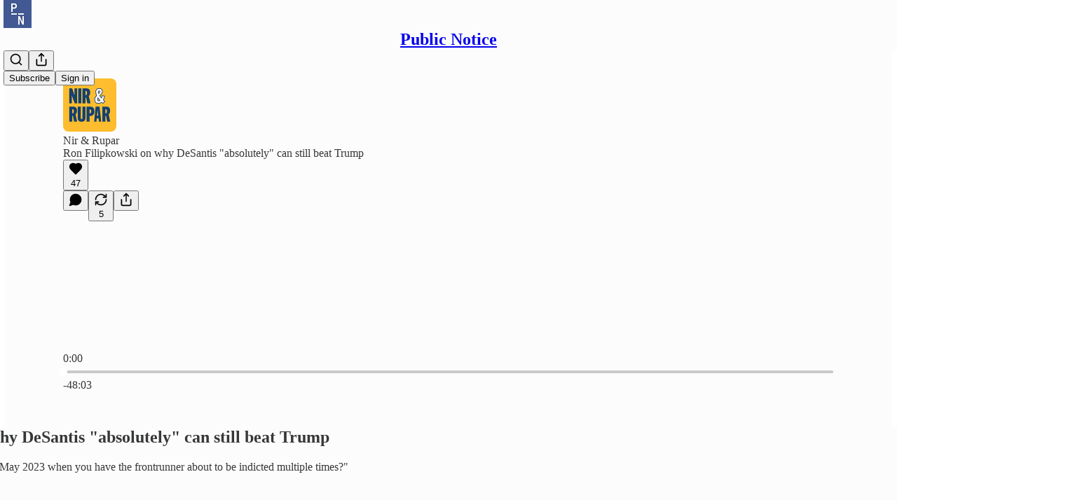

--- FILE ---
content_type: text/html; charset=utf-8
request_url: https://www.publicnotice.co/p/aaron-rupar-show-ron-filipkowski-trump-desantis
body_size: 50404
content:
<!DOCTYPE html>
<html lang="en">
    <head>
        <meta charset="utf-8" />
        <meta name="norton-safeweb-site-verification" content="24usqpep0ejc5w6hod3dulxwciwp0djs6c6ufp96av3t4whuxovj72wfkdjxu82yacb7430qjm8adbd5ezlt4592dq4zrvadcn9j9n-0btgdzpiojfzno16-fnsnu7xd" />
        
        <link rel="preconnect" href="https://substackcdn.com" />
        

        
            <title data-rh="true">Ron Filipkowski on why DeSantis &quot;absolutely&quot; can still beat Trump</title>
            
            <meta data-rh="true" name="theme-color" content="#fcfcfc"/><meta data-rh="true" name="twitter:player" content="https://www.publicnotice.co/embed/podcast/aaron-rupar-show-ron-filipkowski-trump-desantis?autoplay=1"/><meta data-rh="true" name="twitter:player:width" content="1"/><meta data-rh="true" name="twitter:player:height" content="1"/><meta data-rh="true" name="twitter:text:player_width" content="1"/><meta data-rh="true" name="twitter:text:player_height" content="1"/><meta data-rh="true" property="og:type" content="article"/><meta data-rh="true" property="og:title" content="Ron Filipkowski on why DeSantis &quot;absolutely&quot; can still beat Trump"/><meta data-rh="true" name="twitter:title" content="Ron Filipkowski on why DeSantis &quot;absolutely&quot; can still beat Trump"/><meta data-rh="true" name="description" content="&quot;How can you validate any poll in May 2023 when you have the frontrunner about to be indicted multiple times?&quot;"/><meta data-rh="true" property="og:description" content="&quot;How can you validate any poll in May 2023 when you have the frontrunner about to be indicted multiple times?&quot;"/><meta data-rh="true" name="twitter:description" content="&quot;How can you validate any poll in May 2023 when you have the frontrunner about to be indicted multiple times?&quot;"/><meta data-rh="true" property="og:image" content="https://substackcdn.com/image/fetch/$s_!MW-O!,w_1200,h_600,c_fill,f_jpg,q_auto:good,fl_progressive:steep,g_auto/https%3A%2F%2Fsubstack-post-media.s3.amazonaws.com%2Fpublic%2Fimages%2F0494ea69-5fe0-442e-b2ae-ed3f1da5c550_3999x2666.jpeg"/><meta data-rh="true" name="twitter:image" content="https://substackcdn.com/image/fetch/$s_!LxSa!,f_auto,q_auto:best,fl_progressive:steep/https%3A%2F%2Faaronrupar.substack.com%2Fapi%2Fv1%2Fpost_preview%2F123612246%2Ftwitter.jpg%3Fversion%3D4"/><meta data-rh="true" name="twitter:card" content="summary_large_image"/><meta data-rh="true" property="interactionStatistic" content="[{&quot;@type&quot;:&quot;InteractionCounter&quot;,&quot;interactionType&quot;:&quot;https://schema.org/LikeAction&quot;,&quot;userInteractionCount&quot;:47},{&quot;@type&quot;:&quot;InteractionCounter&quot;,&quot;interactionType&quot;:&quot;https://schema.org/CommentAction&quot;,&quot;userInteractionCount&quot;:0}]"/>
            
            
        

        

        <style>
          @layer legacy, tailwind, pencraftReset, pencraft;
        </style>

        
        <link rel="preload" as="style" href="https://substackcdn.com/bundle/theme/main.3446afbb131e821ace18.css" />
        
        
        

        
            
                <link rel="stylesheet" type="text/css" href="https://substackcdn.com/bundle/static/css/7276.3fc6a5c9.css" />
            
                <link rel="stylesheet" type="text/css" href="https://substackcdn.com/bundle/static/css/8447.474bb763.css" />
            
                <link rel="stylesheet" type="text/css" href="https://substackcdn.com/bundle/static/css/3745.a7583465.css" />
            
                <link rel="stylesheet" type="text/css" href="https://substackcdn.com/bundle/static/css/9810.c0d3af28.css" />
            
                <link rel="stylesheet" type="text/css" href="https://substackcdn.com/bundle/static/css/9108.9d295076.css" />
            
                <link rel="stylesheet" type="text/css" href="https://substackcdn.com/bundle/static/css/5925.9af1e3a5.css" />
            
                <link rel="stylesheet" type="text/css" href="https://substackcdn.com/bundle/static/css/9056.bbf93a73.css" />
            
                <link rel="stylesheet" type="text/css" href="https://substackcdn.com/bundle/static/css/3928.af9fb77b.css" />
            
                <link rel="stylesheet" type="text/css" href="https://substackcdn.com/bundle/static/css/4448.34775291.css" />
            
                <link rel="stylesheet" type="text/css" href="https://substackcdn.com/bundle/static/css/9148.e5fdf520.css" />
            
                <link rel="stylesheet" type="text/css" href="https://substackcdn.com/bundle/static/css/4180.143f2659.css" />
            
                <link rel="stylesheet" type="text/css" href="https://substackcdn.com/bundle/static/css/main.d47bd7b7.css" />
            
                <link rel="stylesheet" type="text/css" href="https://substackcdn.com/bundle/static/css/4180.143f2659.css" />
            
                <link rel="stylesheet" type="text/css" href="https://substackcdn.com/bundle/static/css/9148.e5fdf520.css" />
            
                <link rel="stylesheet" type="text/css" href="https://substackcdn.com/bundle/static/css/4448.34775291.css" />
            
                <link rel="stylesheet" type="text/css" href="https://substackcdn.com/bundle/static/css/3928.af9fb77b.css" />
            
                <link rel="stylesheet" type="text/css" href="https://substackcdn.com/bundle/static/css/9056.bbf93a73.css" />
            
                <link rel="stylesheet" type="text/css" href="https://substackcdn.com/bundle/static/css/5925.9af1e3a5.css" />
            
                <link rel="stylesheet" type="text/css" href="https://substackcdn.com/bundle/static/css/9108.9d295076.css" />
            
                <link rel="stylesheet" type="text/css" href="https://substackcdn.com/bundle/static/css/9810.c0d3af28.css" />
            
                <link rel="stylesheet" type="text/css" href="https://substackcdn.com/bundle/static/css/6379.813be60f.css" />
            
        

        
        
        
        
        <meta name="viewport" content="width=device-width, initial-scale=1, maximum-scale=1, user-scalable=0, viewport-fit=cover" />
        <meta name="author" content="Aaron Rupar" />
        <meta property="og:url" content="https://www.publicnotice.co/p/aaron-rupar-show-ron-filipkowski-trump-desantis" />
        
        
        <link rel="canonical" href="https://www.publicnotice.co/p/aaron-rupar-show-ron-filipkowski-trump-desantis" />
        

        

        

        

        
            
                <link rel="shortcut icon" href="https://substackcdn.com/image/fetch/$s_!NVEz!,f_auto,q_auto:good,fl_progressive:steep/https%3A%2F%2Fbucketeer-e05bbc84-baa3-437e-9518-adb32be77984.s3.amazonaws.com%2Fpublic%2Fimages%2F7ad34d2a-96d3-4dc4-a3d2-67449c0b847e%2Ffavicon.ico">
            
        
            
                <link rel="icon" type="image/png" sizes="16x16" href="https://substackcdn.com/image/fetch/$s_!5nRz!,f_auto,q_auto:good,fl_progressive:steep/https%3A%2F%2Fbucketeer-e05bbc84-baa3-437e-9518-adb32be77984.s3.amazonaws.com%2Fpublic%2Fimages%2F7ad34d2a-96d3-4dc4-a3d2-67449c0b847e%2Ffavicon-16x16.png">
            
        
            
                <link rel="icon" type="image/png" sizes="32x32" href="https://substackcdn.com/image/fetch/$s_!Jvzq!,f_auto,q_auto:good,fl_progressive:steep/https%3A%2F%2Fbucketeer-e05bbc84-baa3-437e-9518-adb32be77984.s3.amazonaws.com%2Fpublic%2Fimages%2F7ad34d2a-96d3-4dc4-a3d2-67449c0b847e%2Ffavicon-32x32.png">
            
        
            
                <link rel="icon" type="image/png" sizes="48x48" href="https://substackcdn.com/image/fetch/$s_!H7Us!,f_auto,q_auto:good,fl_progressive:steep/https%3A%2F%2Fbucketeer-e05bbc84-baa3-437e-9518-adb32be77984.s3.amazonaws.com%2Fpublic%2Fimages%2F7ad34d2a-96d3-4dc4-a3d2-67449c0b847e%2Ffavicon-48x48.png">
            
        
            
                <link rel="apple-touch-icon" sizes="57x57" href="https://substackcdn.com/image/fetch/$s_!UsBs!,f_auto,q_auto:good,fl_progressive:steep/https%3A%2F%2Fbucketeer-e05bbc84-baa3-437e-9518-adb32be77984.s3.amazonaws.com%2Fpublic%2Fimages%2F7ad34d2a-96d3-4dc4-a3d2-67449c0b847e%2Fapple-touch-icon-57x57.png">
            
        
            
                <link rel="apple-touch-icon" sizes="60x60" href="https://substackcdn.com/image/fetch/$s_!DKau!,f_auto,q_auto:good,fl_progressive:steep/https%3A%2F%2Fbucketeer-e05bbc84-baa3-437e-9518-adb32be77984.s3.amazonaws.com%2Fpublic%2Fimages%2F7ad34d2a-96d3-4dc4-a3d2-67449c0b847e%2Fapple-touch-icon-60x60.png">
            
        
            
                <link rel="apple-touch-icon" sizes="72x72" href="https://substackcdn.com/image/fetch/$s_!8llJ!,f_auto,q_auto:good,fl_progressive:steep/https%3A%2F%2Fbucketeer-e05bbc84-baa3-437e-9518-adb32be77984.s3.amazonaws.com%2Fpublic%2Fimages%2F7ad34d2a-96d3-4dc4-a3d2-67449c0b847e%2Fapple-touch-icon-72x72.png">
            
        
            
                <link rel="apple-touch-icon" sizes="76x76" href="https://substackcdn.com/image/fetch/$s_!Jd0J!,f_auto,q_auto:good,fl_progressive:steep/https%3A%2F%2Fbucketeer-e05bbc84-baa3-437e-9518-adb32be77984.s3.amazonaws.com%2Fpublic%2Fimages%2F7ad34d2a-96d3-4dc4-a3d2-67449c0b847e%2Fapple-touch-icon-76x76.png">
            
        
            
                <link rel="apple-touch-icon" sizes="114x114" href="https://substackcdn.com/image/fetch/$s_!cGMo!,f_auto,q_auto:good,fl_progressive:steep/https%3A%2F%2Fbucketeer-e05bbc84-baa3-437e-9518-adb32be77984.s3.amazonaws.com%2Fpublic%2Fimages%2F7ad34d2a-96d3-4dc4-a3d2-67449c0b847e%2Fapple-touch-icon-114x114.png">
            
        
            
                <link rel="apple-touch-icon" sizes="120x120" href="https://substackcdn.com/image/fetch/$s_!7WSM!,f_auto,q_auto:good,fl_progressive:steep/https%3A%2F%2Fbucketeer-e05bbc84-baa3-437e-9518-adb32be77984.s3.amazonaws.com%2Fpublic%2Fimages%2F7ad34d2a-96d3-4dc4-a3d2-67449c0b847e%2Fapple-touch-icon-120x120.png">
            
        
            
                <link rel="apple-touch-icon" sizes="144x144" href="https://substackcdn.com/image/fetch/$s_!HVcj!,f_auto,q_auto:good,fl_progressive:steep/https%3A%2F%2Fbucketeer-e05bbc84-baa3-437e-9518-adb32be77984.s3.amazonaws.com%2Fpublic%2Fimages%2F7ad34d2a-96d3-4dc4-a3d2-67449c0b847e%2Fapple-touch-icon-144x144.png">
            
        
            
                <link rel="apple-touch-icon" sizes="152x152" href="https://substackcdn.com/image/fetch/$s_!XLaN!,f_auto,q_auto:good,fl_progressive:steep/https%3A%2F%2Fbucketeer-e05bbc84-baa3-437e-9518-adb32be77984.s3.amazonaws.com%2Fpublic%2Fimages%2F7ad34d2a-96d3-4dc4-a3d2-67449c0b847e%2Fapple-touch-icon-152x152.png">
            
        
            
                <link rel="apple-touch-icon" sizes="167x167" href="https://substackcdn.com/image/fetch/$s_!Z7iz!,f_auto,q_auto:good,fl_progressive:steep/https%3A%2F%2Fbucketeer-e05bbc84-baa3-437e-9518-adb32be77984.s3.amazonaws.com%2Fpublic%2Fimages%2F7ad34d2a-96d3-4dc4-a3d2-67449c0b847e%2Fapple-touch-icon-167x167.png">
            
        
            
                <link rel="apple-touch-icon" sizes="180x180" href="https://substackcdn.com/image/fetch/$s_!h5jP!,f_auto,q_auto:good,fl_progressive:steep/https%3A%2F%2Fbucketeer-e05bbc84-baa3-437e-9518-adb32be77984.s3.amazonaws.com%2Fpublic%2Fimages%2F7ad34d2a-96d3-4dc4-a3d2-67449c0b847e%2Fapple-touch-icon-180x180.png">
            
        
            
                <link rel="apple-touch-icon" sizes="1024x1024" href="https://substackcdn.com/image/fetch/$s_!4kq4!,f_auto,q_auto:good,fl_progressive:steep/https%3A%2F%2Fbucketeer-e05bbc84-baa3-437e-9518-adb32be77984.s3.amazonaws.com%2Fpublic%2Fimages%2F7ad34d2a-96d3-4dc4-a3d2-67449c0b847e%2Fapple-touch-icon-1024x1024.png">
            
        
            
        
            
        
            
        

        

        
            <link rel="alternate" type="application/rss+xml" href="/feed" title="Public Notice"/>
        

        
        
        

        <style>:root{--color_theme_bg_pop:#425993;--background_pop:#425993;--color_theme_bg_web:#425993;--cover_bg_color:#425993;--cover_bg_color_secondary:#3e548a;--background_pop_darken:#3a4e81;--print_on_pop:#ffffff;--color_theme_bg_pop_darken:#3a4e81;--color_theme_print_on_pop:#ffffff;--color_theme_bg_pop_20:rgba(66, 89, 147, 0.2);--color_theme_bg_pop_30:rgba(66, 89, 147, 0.3);--border_subtle:rgba(202, 202, 202, 0.5);--background_subtle:rgba(227, 230, 239, 0.4);--print_pop:#425993;--color_theme_accent:#425993;--cover_print_primary:#ffffff;--cover_print_secondary:#d9d9d9;--cover_print_tertiary:#d9d9d9;--cover_border_color:#ffffff;--font_family_body_preset:'SF Pro Display', -apple-system, system-ui, BlinkMacSystemFont, 'Inter', 'Segoe UI', Roboto, Helvetica, Arial, sans-serif, 'Apple Color Emoji', 'Segoe UI Emoji', 'Segoe UI Symbol';--font_weight_body_preset:400;--font_preset_body:sans;--home_hero:magazine-5;--home_posts:list;--home_show_top_posts:true;--web_bg_color:#fcfcfc;--background_contrast_1:#ededed;--background_contrast_2:#dadada;--background_contrast_3:#b5b5b5;--background_contrast_4:#919191;--background_contrast_5:#505050;--color_theme_bg_contrast_1:#ededed;--color_theme_bg_contrast_2:#dadada;--color_theme_bg_contrast_3:#b5b5b5;--color_theme_bg_contrast_4:#919191;--color_theme_bg_contrast_5:#505050;--color_theme_bg_elevated:#fcfcfc;--color_theme_bg_elevated_secondary:#ededed;--color_theme_bg_elevated_tertiary:#dadada;--color_theme_detail:#e3e3e3;--background_contrast_pop:rgba(66, 89, 147, 0.4);--color_theme_bg_contrast_pop:rgba(66, 89, 147, 0.4);--input_background:#fcfcfc;--cover_input_background:#4b6198;--tooltip_background:#191919;--web_bg_color_h:0;--web_bg_color_s:0%;--web_bg_color_l:98.82352941176471%;--print_on_web_bg_color:#363737;--print_secondary_on_web_bg_color:#858686;--selected_comment_background_color:#faf6f1;--background_pop_rgb:66, 89, 147;--background_pop_rgb_pc:66 89 147;--color_theme_bg_pop_rgb:66, 89, 147;--color_theme_bg_pop_rgb_pc:66 89 147;--color_theme_accent_rgb:66, 89, 147;--color_theme_accent_rgb_pc:66 89 147;}</style>

        
            <link rel="stylesheet" href="https://substackcdn.com/bundle/theme/main.3446afbb131e821ace18.css" />
        

        <style></style>

        

        

        

        
    </head>

    <body class="">
        

        

        

        

        

        

        <div id="entry">
            <div id="main" class="main typography use-theme-bg"><div class="pencraft pc-display-contents pc-reset pubTheme-yiXxQA"><div data-testid="navbar" class="main-menu"><div class="mainMenuContent-DME8DR"><div style="position:relative;height:71px;" class="pencraft pc-display-flex pc-gap-12 pc-paddingLeft-20 pc-paddingRight-20 pc-justifyContent-space-between pc-alignItems-center pc-reset border-bottom-detail-k1F6C4 topBar-pIF0J1"><div style="flex-basis:0px;flex-grow:1;" class="logoContainer-p12gJb"><a href="/" native class="pencraft pc-display-contents pc-reset"><div draggable="false" class="pencraft pc-display-flex pc-position-relative pc-reset"><div style="width:40px;height:40px;" class="pencraft pc-display-flex pc-reset bg-white-ZBV5av pc-borderRadius-sm overflow-hidden-WdpwT6 sizing-border-box-DggLA4"><picture><source type="image/webp" srcset="https://substackcdn.com/image/fetch/$s_!d7xc!,w_80,h_80,c_fill,f_webp,q_auto:good,fl_progressive:steep,g_auto/https%3A%2F%2Fbucketeer-e05bbc84-baa3-437e-9518-adb32be77984.s3.amazonaws.com%2Fpublic%2Fimages%2F27a23854-104e-4c0d-8b6e-68b082c65a5b_1280x1280.png"/><img src="https://substackcdn.com/image/fetch/$s_!d7xc!,w_80,h_80,c_fill,f_auto,q_auto:good,fl_progressive:steep,g_auto/https%3A%2F%2Fbucketeer-e05bbc84-baa3-437e-9518-adb32be77984.s3.amazonaws.com%2Fpublic%2Fimages%2F27a23854-104e-4c0d-8b6e-68b082c65a5b_1280x1280.png" sizes="100vw" alt="Public Notice" width="80" height="80" style="width:40px;height:40px;" draggable="false" class="img-OACg1c object-fit-cover-u4ReeV pencraft pc-reset"/></picture></div></div></a></div><div style="flex-grow:0;" class="titleContainer-DJYq5v"><h1 class="pencraft pc-reset font-pub-headings-FE5byy reset-IxiVJZ title-oOnUGd"><a href="/" class="pencraft pc-display-contents pc-reset">Public Notice</a></h1></div><div style="flex-basis:0px;flex-grow:1;" class="pencraft pc-display-flex pc-justifyContent-flex-end pc-alignItems-center pc-reset"><div class="buttonsContainer-SJBuep"><div class="pencraft pc-display-flex pc-gap-8 pc-justifyContent-flex-end pc-alignItems-center pc-reset navbar-buttons"><div class="pencraft pc-display-flex pc-gap-4 pc-reset"><span data-state="closed"><button tabindex="0" type="button" aria-label="Search" class="pencraft pc-reset pencraft iconButton-mq_Et5 iconButtonBase-dJGHgN buttonBase-GK1x3M buttonStyle-r7yGCK size_md-gCDS3o priority_tertiary-rlke8z"><svg xmlns="http://www.w3.org/2000/svg" width="20" height="20" viewBox="0 0 24 24" fill="none" stroke="currentColor" stroke-width="2" stroke-linecap="round" stroke-linejoin="round" class="lucide lucide-search"><circle cx="11" cy="11" r="8"></circle><path d="m21 21-4.3-4.3"></path></svg></button></span><button tabindex="0" type="button" aria-label="Share Publication" id="headlessui-menu-button-P0-5" aria-haspopup="menu" aria-expanded="false" data-headlessui-state class="pencraft pc-reset pencraft iconButton-mq_Et5 iconButtonBase-dJGHgN buttonBase-GK1x3M buttonStyle-r7yGCK size_md-gCDS3o priority_tertiary-rlke8z"><svg xmlns="http://www.w3.org/2000/svg" width="20" height="20" viewBox="0 0 24 24" fill="none" stroke="currentColor" stroke-width="2" stroke-linecap="round" stroke-linejoin="round" class="lucide lucide-share"><path d="M4 12v8a2 2 0 0 0 2 2h12a2 2 0 0 0 2-2v-8"></path><polyline points="16 6 12 2 8 6"></polyline><line x1="12" x2="12" y1="2" y2="15"></line></svg></button></div><button tabindex="0" type="button" data-testid="noncontributor-cta-button" class="pencraft pc-reset pencraft buttonBase-GK1x3M buttonText-X0uSmG buttonStyle-r7yGCK priority_primary-RfbeYt size_md-gCDS3o">Subscribe</button><button tabindex="0" type="button" native data-href="https://substack.com/sign-in?redirect=%2Fp%2Faaron-rupar-show-ron-filipkowski-trump-desantis&amp;for_pub=aaronrupar" class="pencraft pc-reset pencraft buttonBase-GK1x3M buttonText-X0uSmG buttonStyle-r7yGCK priority_tertiary-rlke8z size_md-gCDS3o">Sign in</button></div></div></div></div></div><div style="height:72px;"></div></div></div><div><script type="application/ld+json">{"@context":"https://schema.org","@type":"NewsArticle","url":"https://www.publicnotice.co/p/aaron-rupar-show-ron-filipkowski-trump-desantis","mainEntityOfPage":"https://www.publicnotice.co/p/aaron-rupar-show-ron-filipkowski-trump-desantis","headline":"Ron Filipkowski on why DeSantis \"absolutely\" can still beat Trump","description":"\"How can you validate any poll in May 2023 when you have the frontrunner about to be indicted multiple times?\"","image":[{"@type":"ImageObject","url":"https://substackcdn.com/image/fetch/$s_!MW-O!,f_auto,q_auto:good,fl_progressive:steep/https%3A%2F%2Fsubstack-post-media.s3.amazonaws.com%2Fpublic%2Fimages%2F0494ea69-5fe0-442e-b2ae-ed3f1da5c550_3999x2666.jpeg"}],"datePublished":"2023-05-25T10:47:51+00:00","dateModified":"2023-05-25T10:47:51+00:00","isAccessibleForFree":true,"author":[{"@type":"Person","name":"Aaron Rupar","url":"https://substack.com/@aaronrupar","description":"Independent journalist covering US politics and media and publisher of Public Notice.","identifier":"user:696120","sameAs":["https://twitter.com/atrupar"],"image":{"@type":"ImageObject","contentUrl":"https://substackcdn.com/image/fetch/$s_!sz4D!,f_auto,q_auto:good,fl_progressive:steep/https%3A%2F%2Fbucketeer-e05bbc84-baa3-437e-9518-adb32be77984.s3.amazonaws.com%2Fpublic%2Fimages%2Ffd19a0e3-6836-47e9-90ea-b050da2eb5ad_261x261.jpeg","thumbnailUrl":"https://substackcdn.com/image/fetch/$s_!sz4D!,w_128,h_128,c_limit,f_auto,q_auto:good,fl_progressive:steep/https%3A%2F%2Fbucketeer-e05bbc84-baa3-437e-9518-adb32be77984.s3.amazonaws.com%2Fpublic%2Fimages%2Ffd19a0e3-6836-47e9-90ea-b050da2eb5ad_261x261.jpeg"}}],"publisher":{"@type":"Organization","name":"Public Notice","url":"https://www.publicnotice.co","description":"Sign up for independent, incisive coverage of US politics and media, right in your inbox five times a week.","interactionStatistic":{"@type":"InteractionCounter","name":"Subscribers","interactionType":"https://schema.org/SubscribeAction","userInteractionCount":100000},"identifier":"pub:501423","logo":{"@type":"ImageObject","url":"https://substackcdn.com/image/fetch/$s_!d7xc!,f_auto,q_auto:good,fl_progressive:steep/https%3A%2F%2Fbucketeer-e05bbc84-baa3-437e-9518-adb32be77984.s3.amazonaws.com%2Fpublic%2Fimages%2F27a23854-104e-4c0d-8b6e-68b082c65a5b_1280x1280.png","contentUrl":"https://substackcdn.com/image/fetch/$s_!d7xc!,f_auto,q_auto:good,fl_progressive:steep/https%3A%2F%2Fbucketeer-e05bbc84-baa3-437e-9518-adb32be77984.s3.amazonaws.com%2Fpublic%2Fimages%2F27a23854-104e-4c0d-8b6e-68b082c65a5b_1280x1280.png","thumbnailUrl":"https://substackcdn.com/image/fetch/$s_!d7xc!,w_128,h_128,c_limit,f_auto,q_auto:good,fl_progressive:steep/https%3A%2F%2Fbucketeer-e05bbc84-baa3-437e-9518-adb32be77984.s3.amazonaws.com%2Fpublic%2Fimages%2F27a23854-104e-4c0d-8b6e-68b082c65a5b_1280x1280.png"},"image":{"@type":"ImageObject","url":"https://substackcdn.com/image/fetch/$s_!d7xc!,f_auto,q_auto:good,fl_progressive:steep/https%3A%2F%2Fbucketeer-e05bbc84-baa3-437e-9518-adb32be77984.s3.amazonaws.com%2Fpublic%2Fimages%2F27a23854-104e-4c0d-8b6e-68b082c65a5b_1280x1280.png","contentUrl":"https://substackcdn.com/image/fetch/$s_!d7xc!,f_auto,q_auto:good,fl_progressive:steep/https%3A%2F%2Fbucketeer-e05bbc84-baa3-437e-9518-adb32be77984.s3.amazonaws.com%2Fpublic%2Fimages%2F27a23854-104e-4c0d-8b6e-68b082c65a5b_1280x1280.png","thumbnailUrl":"https://substackcdn.com/image/fetch/$s_!d7xc!,w_128,h_128,c_limit,f_auto,q_auto:good,fl_progressive:steep/https%3A%2F%2Fbucketeer-e05bbc84-baa3-437e-9518-adb32be77984.s3.amazonaws.com%2Fpublic%2Fimages%2F27a23854-104e-4c0d-8b6e-68b082c65a5b_1280x1280.png"},"sameAs":["https://twitter.com/atrupar"]}}</script><div aria-label="Post" role="main" class="single-post-container"><div><div class="single-post"><div class="pencraft pc-display-contents pc-reset pubTheme-yiXxQA"><article class="typography podcast-post post shows-post"><div class="visibility-check"></div><div><div class="player-wrapper-outer-eAOhcD"><div class="player-wrapper-inner-KUdif0"><div class="pencraft pc-display-contents pc-reset dark-theme"><div style="min-height:400px;" class="pencraft pc-position-relative pc-reset"><div style="background-image:url(https://substackcdn.com/image/fetch/$s_!PJGB!,f_auto,q_auto:good,fl_progressive:steep/https%3A%2F%2Fsubstack-post-media.s3.amazonaws.com%2Fpublic%2Fimages%2F907592a3-98f8-438b-becf-f9c06dc12769_2000x2000.png);" class="pencraft pc-display-flex pc-position-absolute pc-inset-0 pc-reset pc-borderRadius-md backgroundImage-Eijlhi"></div><div style="backdrop-filter:blur(120px);-webkit-backdrop-filter:blur(120px);-webkit-filter:brightness(0.7);filter:brightness(0.7);background:linear-gradient(180deg, rgba(60,87,108,0.75), rgba(60,87,108,0.75)), var(--color-dark-bg-secondary);" class="pencraft pc-display-flex pc-position-absolute pc-inset-0 pc-reset pc-borderRadius-md"></div><div class="pencraft pc-display-flex pc-flexDirection-column pc-position-absolute pc-inset-0 pc-reset"><div class="pencraft pc-display-flex pc-justifyContent-space-between pc-alignItems-stretch pc-reset flex-grow-rzmknG"><div class="pencraft pc-padding-24 pc-reset flex-grow-rzmknG overflow-hidden-WdpwT6"><div class="pencraft pc-display-flex pc-gap-16 pc-alignItems-center pc-alignSelf-flex-start pc-reset flex-grow-rzmknG header-PjQum5"><a href="https://www.publicnotice.co" native style="width:76px;height:76px;"><img src="https://substackcdn.com/image/fetch/$s_!PJGB!,w_152,h_152,c_fill,f_auto,q_auto:good,fl_progressive:steep,g_auto/https%3A%2F%2Fsubstack-post-media.s3.amazonaws.com%2Fpublic%2Fimages%2F907592a3-98f8-438b-becf-f9c06dc12769_2000x2000.png" width="76" height="76" alt="Public Notice" name="Public Notice" class="pencraft pc-reset outline-detail-vcQLyr pub-logo-m0IFm6 static-XUAQjT"/></a><div class="pencraft pc-display-flex pc-flexDirection-column pc-gap-4 pc-minWidth-0 pc-reset flex-grow-rzmknG"><div class="pencraft pc-reset overflow-hidden-WdpwT6 ellipsis-Jb8om8 color-vibrance-secondary-k5eqjt line-height-20-t4M0El font-text-qe4AeH size-13-hZTUKr weight-regular-mUq6Gb reset-IxiVJZ">Nir &amp; Rupar</div><div style="max-width:460px;" class="pencraft pc-reset overflow-hidden-WdpwT6 ellipsis-Jb8om8 color-vibrance-primary-KHCdqV line-height-20-t4M0El font-text-qe4AeH size-15-Psle70 weight-medium-fw81nC reset-IxiVJZ">Ron Filipkowski on why DeSantis &quot;absolutely&quot; can still beat Trump</div></div></div></div><div class="pencraft pc-display-flex pc-paddingLeft-24 pc-paddingRight-24 pc-alignItems-center pc-reset"><div class="post-ufi style-large-on-dark themed vertically-stacked"><div class="like-button-container post-ufi-button style-large-on-dark"><button tabindex="0" type="button" aria-label="Like (47)" aria-pressed="false" class="pencraft pc-reset pencraft post-ufi-button style-large-on-dark state-disabled has-label with-border"><svg role="img" style="height:20px;width:20px;" width="20" height="20" viewBox="0 0 24 24" fill="#000000" stroke-width="2" stroke="#000" xmlns="http://www.w3.org/2000/svg" class="icon"><g><title></title><svg xmlns="http://www.w3.org/2000/svg" width="24" height="24" viewBox="0 0 24 24" stroke-width="2" stroke-linecap="round" stroke-linejoin="round" class="lucide lucide-heart"><path d="M19 14c1.49-1.46 3-3.21 3-5.5A5.5 5.5 0 0 0 16.5 3c-1.76 0-3 .5-4.5 2-1.5-1.5-2.74-2-4.5-2A5.5 5.5 0 0 0 2 8.5c0 2.3 1.5 4.05 3 5.5l7 7Z"></path></svg></g></svg><div class="label">47</div></button></div><button tabindex="0" type="button" aria-label="View comments (0)" data-href="https://www.publicnotice.co/p/aaron-rupar-show-ron-filipkowski-trump-desantis/comments" class="pencraft pc-reset pencraft post-ufi-button style-large-on-dark post-ufi-comment-button no-label with-border"><svg role="img" style="height:20px;width:20px;" width="20" height="20" viewBox="0 0 24 24" fill="#000000" stroke-width="2" stroke="#000" xmlns="http://www.w3.org/2000/svg" class="icon"><g><title></title><svg xmlns="http://www.w3.org/2000/svg" width="24" height="24" viewBox="0 0 24 24" stroke-width="2" stroke-linecap="round" stroke-linejoin="round" class="lucide lucide-message-circle"><path d="M7.9 20A9 9 0 1 0 4 16.1L2 22Z"></path></svg></g></svg></button><button tabindex="0" type="button" class="pencraft pc-reset pencraft post-ufi-button style-large-on-dark has-label with-border"><svg role="img" style="height:20px;width:20px;" width="20" height="20" viewBox="0 0 24 24" fill="none" stroke-width="2" stroke="#000" xmlns="http://www.w3.org/2000/svg" class="icon"><g><title></title><path d="M21 3V8M21 8H16M21 8L18 5.29962C16.7056 4.14183 15.1038 3.38328 13.3879 3.11547C11.6719 2.84766 9.9152 3.08203 8.32951 3.79031C6.74382 4.49858 5.39691 5.65051 4.45125 7.10715C3.5056 8.5638 3.00158 10.2629 3 11.9996M3 21V16M3 16H8M3 16L6 18.7C7.29445 19.8578 8.89623 20.6163 10.6121 20.8841C12.3281 21.152 14.0848 20.9176 15.6705 20.2093C17.2562 19.501 18.6031 18.3491 19.5487 16.8925C20.4944 15.4358 20.9984 13.7367 21 12" stroke-linecap="round" stroke-linejoin="round"></path></g></svg><div class="label">5</div></button><button tabindex="0" type="button" data-href="javascript:void(0)" class="pencraft pc-reset pencraft post-ufi-button style-large-on-dark no-label with-border"><svg xmlns="http://www.w3.org/2000/svg" width="20" height="20" viewBox="0 0 24 24" fill="none" stroke="currentColor" stroke-width="2" stroke-linecap="round" stroke-linejoin="round" class="lucide lucide-share icon"><path d="M4 12v8a2 2 0 0 0 2 2h12a2 2 0 0 0 2-2v-8"></path><polyline points="16 6 12 2 8 6"></polyline><line x1="12" x2="12" y1="2" y2="15"></line></svg></button></div></div></div><div class="pencraft pc-display-flex pc-flexDirection-column pc-paddingLeft-16 pc-paddingRight-16 pc-position-absolute pc-reset controlsCentered-TEIxxh"><div class="pencraft pc-display-flex pc-gap-20 pc-justifyContent-space-between pc-alignItems-center pc-reset"><div style="width:60px;" role="button" aria-label="Change playback speed. Current speed is 1 times" class="pencraft pc-display-flex pc-justifyContent-center pc-reset"><div aria-hidden="true" class="pencraft pc-reset color-vibrance-secondary-k5eqjt line-height-24-jnGwiv font-text-qe4AeH size-17-JHHggF weight-medium-fw81nC reset-IxiVJZ playbackRate-o33VkZ">1×</div></div><div class="pencraft pc-display-flex pc-gap-32 pc-alignItems-center pc-reset"><div role="button" aria-label="Skip backward 15 seconds" class="skip-button-jgLOBO"><svg role="img" style="height:32px;width:29.09090909090909px;" width="29.09090909090909" height="32" viewBox="0 0 20 22" fill="white" stroke-width="1.8" stroke="none" xmlns="http://www.w3.org/2000/svg" class="skip-icon-YsbexL"><g><title></title><path d="M0 11.8557C0 13.2164 0.260417 14.4989 0.78125 15.7034C1.30208 16.9078 2.02148 17.969 2.93945 18.887C3.85742 19.7984 4.91536 20.5146 6.11328 21.0354C7.31771 21.5562 8.60026 21.8166 9.96094 21.8166C11.3216 21.8166 12.6009 21.5562 13.7988 21.0354C15.0033 20.5146 16.0645 19.7984 16.9824 18.887C17.9004 17.969 18.6198 16.9078 19.1406 15.7034C19.6615 14.4989 19.9219 13.2164 19.9219 11.8557C19.9219 10.6578 19.7168 9.51846 19.3066 8.43773C18.8965 7.357 18.3236 6.38044 17.5879 5.50805C16.8587 4.62914 16.0026 3.89672 15.0195 3.31078C14.043 2.71833 12.985 2.30818 11.8457 2.08031V0.693592C11.8457 0.342029 11.7448 0.12393 11.543 0.039295C11.3411 -0.0453404 11.1068 0.00674294 10.8398 0.195545L7.72461 2.37328C7.49674 2.52953 7.38281 2.71182 7.38281 2.92015C7.38281 3.12849 7.49674 3.31403 7.72461 3.47679L10.8301 5.6643C11.097 5.85961 11.3314 5.91495 11.5332 5.83031C11.7415 5.73916 11.8457 5.51781 11.8457 5.16625V3.77953C12.7702 3.98786 13.6198 4.33943 14.3945 4.83422C15.1758 5.32901 15.8529 5.93448 16.4258 6.65062C17.0052 7.36677 17.4544 8.16755 17.7734 9.05297C18.0924 9.93187 18.252 10.8661 18.252 11.8557C18.252 13.008 18.0371 14.0888 17.6074 15.0979C17.1842 16.1005 16.5918 16.9827 15.8301 17.7444C15.0749 18.4996 14.196 19.0888 13.1934 19.512C12.1908 19.9416 11.1133 20.1565 9.96094 20.1565C8.80859 20.1565 7.72786 19.9416 6.71875 19.512C5.71615 19.0888 4.83398 18.4996 4.07227 17.7444C3.31706 16.9827 2.72461 16.1005 2.29492 15.0979C1.87174 14.0888 1.66016 13.008 1.66016 11.8557C1.66016 10.9312 1.80339 10.0523 2.08984 9.21898C2.3763 8.37914 2.77669 7.61416 3.29102 6.92406C3.80534 6.23396 4.40755 5.64151 5.09766 5.14672C5.29948 4.99698 5.42643 4.81469 5.47852 4.59984C5.53711 4.385 5.50456 4.17666 5.38086 3.97484C5.25716 3.77953 5.07812 3.66234 4.84375 3.62328C4.60938 3.57771 4.38477 3.6363 4.16992 3.79906C3.33008 4.40453 2.59766 5.12719 1.97266 5.96703C1.34766 6.80036 0.86263 7.71833 0.517578 8.72094C0.172526 9.71703 0 10.762 0 11.8557ZM7.10938 15.8596C7.29818 15.8596 7.44792 15.801 7.55859 15.6838C7.66927 15.5601 7.72461 15.3941 7.72461 15.1858V9.02367C7.72461 8.76976 7.66602 8.58096 7.54883 8.45726C7.43164 8.32706 7.26237 8.26195 7.04102 8.26195C6.9043 8.26195 6.77734 8.28799 6.66016 8.34008C6.54297 8.38565 6.39648 8.46703 6.2207 8.58422L4.88281 9.49242C4.77214 9.57055 4.6875 9.65844 4.62891 9.75609C4.57682 9.84724 4.55078 9.94815 4.55078 10.0588C4.55078 10.2216 4.60612 10.3616 4.7168 10.4787C4.82747 10.5959 4.96094 10.6545 5.11719 10.6545C5.21484 10.6545 5.29622 10.6415 5.36133 10.6155C5.42643 10.5894 5.5013 10.5406 5.58594 10.469L6.52344 9.78539H6.50391V15.1858C6.50391 15.3876 6.55924 15.5504 6.66992 15.6741C6.7806 15.7978 6.92708 15.8596 7.10938 15.8596ZM12.0703 15.9768C12.8776 15.9768 13.5254 15.7392 14.0137 15.2639C14.5085 14.7821 14.7559 14.1474 14.7559 13.3596C14.7559 12.6435 14.5378 12.0543 14.1016 11.592C13.6654 11.1298 13.099 10.8987 12.4023 10.8987C12.0898 10.8987 11.7839 10.9703 11.4844 11.1135C11.1914 11.2567 10.9798 11.4521 10.8496 11.6995H10.8984L11.0742 9.49242H13.9941C14.1374 9.49242 14.2611 9.44034 14.3652 9.33617C14.4759 9.232 14.5312 9.09528 14.5312 8.92601C14.5312 8.76325 14.4759 8.63305 14.3652 8.53539C14.2611 8.43122 14.1374 8.37914 13.9941 8.37914H10.8789C10.3646 8.37914 10.0846 8.64932 10.0391 9.18969L9.82422 12.0022C9.80469 12.2431 9.85352 12.4254 9.9707 12.5491C10.0879 12.6662 10.2539 12.7248 10.4688 12.7248C10.625 12.7248 10.752 12.7053 10.8496 12.6662C10.9473 12.6272 11.0645 12.5556 11.2012 12.4514C11.39 12.2821 11.5658 12.1617 11.7285 12.0901C11.8913 12.012 12.0703 11.9729 12.2656 11.9729C12.6432 11.9729 12.9492 12.1031 13.1836 12.3635C13.418 12.6174 13.5352 12.956 13.5352 13.3791C13.5352 13.8088 13.4017 14.1636 13.1348 14.4436C12.8678 14.7235 12.5326 14.8635 12.1289 14.8635C11.8359 14.8635 11.5723 14.7886 11.3379 14.6389C11.1035 14.4827 10.9245 14.2776 10.8008 14.0237C10.7292 13.9 10.6478 13.8056 10.5566 13.7405C10.4655 13.6689 10.3581 13.633 10.2344 13.633C10.0716 13.633 9.93815 13.6851 9.83398 13.7893C9.73633 13.8935 9.6875 14.0302 9.6875 14.1995C9.6875 14.2646 9.69401 14.3297 9.70703 14.3948C9.72005 14.4599 9.73958 14.525 9.76562 14.5901C9.89583 14.9416 10.1628 15.2606 10.5664 15.5471C10.9766 15.8336 11.4779 15.9768 12.0703 15.9768Z"></path></g></svg></div><div style="width:72px;height:72px;" role="button" aria-label="Play" aria-pressed="false" class="pencraft pc-display-flex pc-justifyContent-center pc-alignItems-center pc-reset bg-glass-thick-QXWmTV playButton-VfYy0S"><svg role="img" style="height:20px;width:20px;" width="20" height="20" viewBox="0 0 16 16" fill="none" stroke-width="1.8" stroke="none" xmlns="http://www.w3.org/2000/svg" class="playButtonIcon-iVd8T6"><g><title></title><path d="M3.35866 16C2.58101 16 2 15.4101 2 14.4447V1.55531C2 0.598883 2.58101 0 3.35866 0C3.75196 0 4.10056 0.134078 4.54749 0.393296L15.1575 6.54302C15.9531 7.00782 16.3106 7.39218 16.3106 8C16.3106 8.61676 15.9531 9.00112 15.1575 9.45698L4.54749 15.6067C4.10056 15.8659 3.75196 16 3.35866 16Z"></path></g></svg></div><div role="button" aria-label="Skip forward 30 seconds" class="skip-button-jgLOBO"><svg role="img" style="height:32px;width:29.09090909090909px;" width="29.09090909090909" height="32" viewBox="0 0 20 22" fill="white" stroke-width="1.8" stroke="none" xmlns="http://www.w3.org/2000/svg" class="skip-icon-YsbexL"><g><title></title><path d="M13.1738 15.9615C13.7142 15.9615 14.1829 15.802 14.5801 15.483C14.9837 15.1574 15.2962 14.705 15.5176 14.1255C15.7454 13.5461 15.8594 12.8658 15.8594 12.0845C15.8594 11.2968 15.7454 10.6099 15.5176 10.024C15.2962 9.43803 14.9837 8.9823 14.5801 8.65678C14.1829 8.33126 13.7142 8.1685 13.1738 8.1685C12.6335 8.1685 12.1615 8.33126 11.7578 8.65678C11.3542 8.97579 11.0417 9.42827 10.8203 10.0142C10.599 10.6001 10.4883 11.2902 10.4883 12.0845C10.4883 12.8658 10.599 13.5461 10.8203 14.1255C11.0417 14.705 11.3542 15.1574 11.7578 15.483C12.1615 15.802 12.6335 15.9615 13.1738 15.9615ZM6.875 15.9615C7.64323 15.9615 8.27148 15.7531 8.75977 15.3365C9.25456 14.9133 9.50195 14.3729 9.50195 13.7154C9.50195 13.2401 9.35221 12.83 9.05273 12.4849C8.75326 12.1333 8.3724 11.9315 7.91016 11.8794V11.9283C8.28125 11.8632 8.59701 11.6613 8.85742 11.3228C9.12435 10.9843 9.25781 10.5969 9.25781 10.1607C9.25781 9.57475 9.03971 9.09624 8.60352 8.72514C8.17383 8.35405 7.61719 8.1685 6.93359 8.1685C6.34115 8.1685 5.82357 8.3215 5.38086 8.62749C4.93815 8.92697 4.66471 9.31108 4.56055 9.77983C4.54753 9.83842 4.53776 9.89376 4.53125 9.94585C4.52474 9.99793 4.52148 10.05 4.52148 10.1021C4.52148 10.2779 4.57031 10.4211 4.66797 10.5318C4.77214 10.6425 4.90885 10.6978 5.07812 10.6978C5.35156 10.6978 5.54036 10.5448 5.64453 10.2388C5.74219 9.93282 5.89518 9.7017 6.10352 9.54545C6.31185 9.38269 6.57878 9.30131 6.9043 9.30131C7.24935 9.30131 7.52604 9.39572 7.73438 9.58452C7.94922 9.76681 8.05664 10.0077 8.05664 10.3072C8.05664 10.6197 7.94922 10.8801 7.73438 11.0884C7.51953 11.2902 7.23958 11.3912 6.89453 11.3912H6.47461C6.31185 11.3912 6.18164 11.4432 6.08398 11.5474C5.98633 11.6451 5.9375 11.7818 5.9375 11.9576C5.9375 12.1203 5.98633 12.257 6.08398 12.3677C6.18815 12.4719 6.31836 12.524 6.47461 12.524H6.93359C7.35026 12.524 7.67904 12.6281 7.91992 12.8365C8.16081 13.0448 8.28125 13.3215 8.28125 13.6665C8.28125 13.9986 8.14779 14.2785 7.88086 14.5064C7.62044 14.7277 7.28841 14.8384 6.88477 14.8384C6.53971 14.8384 6.25 14.757 6.01562 14.5943C5.78125 14.4315 5.60872 14.1971 5.49805 13.8912C5.43945 13.7284 5.36458 13.6112 5.27344 13.5396C5.18229 13.468 5.07161 13.4322 4.94141 13.4322C4.77865 13.4322 4.64193 13.4875 4.53125 13.5982C4.42708 13.7089 4.375 13.8521 4.375 14.0279C4.375 14.08 4.37826 14.1353 4.38477 14.1939C4.39128 14.246 4.40104 14.2981 4.41406 14.3501C4.51823 14.8059 4.80469 15.19 5.27344 15.5025C5.74219 15.8085 6.27604 15.9615 6.875 15.9615ZM13.1738 14.7798C12.7441 14.7798 12.3991 14.5389 12.1387 14.0572C11.8848 13.5754 11.7578 12.9179 11.7578 12.0845C11.7578 11.2317 11.8848 10.5643 12.1387 10.0826C12.3926 9.59428 12.7376 9.35014 13.1738 9.35014C13.61 9.35014 13.9518 9.59103 14.1992 10.0728C14.4531 10.5546 14.5801 11.2251 14.5801 12.0845C14.5801 12.9179 14.4531 13.5754 14.1992 14.0572C13.9453 14.5389 13.6035 14.7798 13.1738 14.7798ZM9.96094 21.8111C11.3216 21.8111 12.6009 21.5507 13.7988 21.0298C15.0033 20.509 16.0645 19.7928 16.9824 18.8814C17.9004 17.9634 18.6198 16.9022 19.1406 15.6978C19.6615 14.4934 19.9219 13.2108 19.9219 11.8501C19.9219 10.7564 19.7493 9.71147 19.4043 8.71538C19.0592 7.71277 18.5742 6.7948 17.9492 5.96147C17.3242 5.12163 16.5918 4.39897 15.752 3.7935C15.5371 3.63074 15.3125 3.57215 15.0781 3.61772C14.8438 3.65678 14.6647 3.77397 14.541 3.96928C14.4173 4.17111 14.3815 4.37944 14.4336 4.59428C14.4922 4.80913 14.6224 4.99142 14.8242 5.14116C15.5143 5.63595 16.1165 6.2284 16.6309 6.9185C17.1452 7.60861 17.5456 8.37358 17.832 9.21342C18.1185 10.0468 18.2617 10.9257 18.2617 11.8501C18.2617 13.0025 18.0469 14.0832 17.6172 15.0923C17.194 16.0949 16.6016 16.9771 15.8398 17.7388C15.0846 18.494 14.2025 19.0832 13.1934 19.5064C12.1908 19.9361 11.1133 20.1509 9.96094 20.1509C8.80859 20.1509 7.73112 19.9361 6.72852 19.5064C5.72591 19.0832 4.84375 18.494 4.08203 17.7388C3.32682 16.9771 2.73438 16.0949 2.30469 15.0923C1.88151 14.0832 1.66992 13.0025 1.66992 11.8501C1.66992 10.7043 1.88151 9.63009 2.30469 8.62749C2.73438 7.61837 3.32682 6.73621 4.08203 5.981C4.83724 5.21928 5.71615 4.62358 6.71875 4.19389C7.72135 3.7642 8.79883 3.54936 9.95117 3.54936V1.8892C8.59049 1.8892 7.30794 2.14962 6.10352 2.67045C4.9056 3.19129 3.84766 3.91069 2.92969 4.82866C2.01823 5.74663 1.30208 6.80782 0.78125 8.01225C0.260417 9.21017 0 10.4895 0 11.8501C0 13.2108 0.260417 14.4934 0.78125 15.6978C1.30208 16.9022 2.02148 17.9634 2.93945 18.8814C3.85742 19.7928 4.91536 20.509 6.11328 21.0298C7.31771 21.5507 8.60026 21.8111 9.96094 21.8111ZM8.07617 0.697798V5.17045C8.07617 5.51551 8.17708 5.73361 8.37891 5.82475C8.58724 5.90939 8.82487 5.8573 9.0918 5.6685L12.207 3.481C12.4284 3.33126 12.5391 3.15223 12.5391 2.94389C12.5456 2.72905 12.4349 2.5435 12.207 2.38725L9.10156 0.199751C8.82812 0.00443892 8.58724 -0.0476444 8.37891 0.0435014C8.17708 0.128137 8.07617 0.346236 8.07617 0.697798Z"></path></g></svg></div></div><div style="width:60px;" class="pencraft pc-display-flex pc-justifyContent-center pc-alignItems-center pc-reset"><button tabindex="0" type="button" id="headlessui-menu-button-P0-35" aria-haspopup="menu" aria-expanded="false" data-headlessui-state class="pencraft pc-display-flex pc-width-32 pc-height-32 pc-justifyContent-center pc-alignItems-center pc-reset pc-borderRadius-sm pencraft buttonBase-GK1x3M"><svg xmlns="http://www.w3.org/2000/svg" width="24" height="24" viewBox="0 0 24 24" fill="none" stroke="currentColor" stroke-width="2" stroke-linecap="round" stroke-linejoin="round" aria-label="More options" class="lucide lucide-ellipsis icon-vlW9ea"><circle cx="12" cy="12" r="1"></circle><circle cx="19" cy="12" r="1"></circle><circle cx="5" cy="12" r="1"></circle></svg></button></div></div></div><div class="pencraft pc-display-flex pc-gap-16 pc-padding-24 pc-alignItems-center pc-reset track-pNMNGn"><div class="pencraft pc-display-flex pc-gap-12 pc-alignItems-center pc-reset flex-grow-rzmknG"><div class="pencraft pc-reset color-vibrance-primary-KHCdqV line-height-20-t4M0El font-text-qe4AeH size-11-NuY2Zx weight-regular-mUq6Gb reset-IxiVJZ timestamp-FzOPmB">0:00</div><div role="slider" aria-label="Seek progress" aria-valuemin="0" aria-valuemax="100" aria-valuenow="0" aria-valuetext="0:00 with -48:03 remaining" tabindex="0" class="track-container-Ycx4d5"><div aria-hidden="true" class="sr-progress-gt0aLk">Current time: 0:00 / Total time: -48:03</div><div class="track-AtNL73"></div><div style="width:0%;" class="track-played-VpPIlb"></div><div style="left:0%;" aria-hidden="true" class="track-handle-Ko3Wwm"></div></div><div class="pencraft pc-reset color-vibrance-secondary-k5eqjt line-height-20-t4M0El font-text-qe4AeH size-11-NuY2Zx weight-regular-mUq6Gb reset-IxiVJZ timestamp-FzOPmB">-48:03</div></div></div></div></div></div><audio src="https://api.substack.com/api/v1/audio/upload/ea6f48d5-38d0-4822-adc8-f564bc29a0b5/src" preload="auto">Audio playback is not supported on your browser. Please upgrade.</audio></div></div><div class="main-content-and-sidebar-fw1PHW"><div class="main-content-qKkUCg"><div class="pencraft pc-display-flex pc-flexDirection-column pc-gap-16 pc-reset"><div class="pencraft pc-display-contents pc-reset pubTheme-yiXxQA"><div class="pencraft pc-display-flex pc-flexDirection-column pc-gap-16 pc-reset"><div class="pencraft pc-display-flex pc-flexDirection-column pc-gap-8 pc-reset"><h2 dir="auto" class="pencraft pc-reset color-pub-primary-text-NyXPlw line-height-36-XIK16z font-pub-headings-FE5byy size-30-tZAWf_ weight-bold-DmI9lw reset-IxiVJZ title-X77sOw">Ron Filipkowski on why DeSantis &quot;absolutely&quot; can still beat Trump</h2><div dir="auto" class="pencraft pc-reset color-pub-secondary-text-hGQ02T line-height-24-jnGwiv font-pub-headings-FE5byy size-17-JHHggF weight-regular-mUq6Gb reset-IxiVJZ subtitle-HEEcLo">&quot;How can you validate any poll in May 2023 when you have the frontrunner about to be indicted multiple times?&quot;</div></div><div class="pencraft pc-display-flex pc-gap-12 pc-alignItems-center pc-reset byline-wrapper byline-wrapper--swap-on-mobile-Cs2Jac"><div class="pencraft pc-display-flex pc-reset byline-faces--swap-on-mobile-ucRXf3"><div class="pencraft pc-display-flex pc-flexDirection-row pc-gap-8 pc-alignItems-center pc-justifyContent-flex-start pc-reset"><div style="--scale:36px;--offset:9px;--border-width:4.5px;" class="pencraft pc-display-flex pc-flexDirection-row pc-alignItems-center pc-justifyContent-flex-start pc-reset ltr-qDBmby"><a href="https://substack.com/@aaronrupar" aria-label="View Aaron Rupar's profile" class="pencraft pc-display-contents pc-reset"><div style="--scale:36px;" tabindex="0" class="pencraft pc-display-flex pc-width-36 pc-height-36 pc-justifyContent-center pc-alignItems-center pc-position-relative pc-reset bg-secondary-UUD3_J flex-auto-j3S2WA animate-XFJxE4 outline-detail-vcQLyr pc-borderRadius-full overflow-hidden-WdpwT6 sizing-border-box-DggLA4 pressable-sm-YIJFKJ showFocus-sk_vEm container-TAtrWj interactive-UkK0V6 avatar-u8q6xB last-JfNEJ_"><div style="--scale:36px;" title="Aaron Rupar" class="pencraft pc-display-flex pc-width-36 pc-height-36 pc-justifyContent-center pc-alignItems-center pc-position-relative pc-reset bg-secondary-UUD3_J flex-auto-j3S2WA outline-detail-vcQLyr pc-borderRadius-full overflow-hidden-WdpwT6 sizing-border-box-DggLA4 container-TAtrWj"><picture><source type="image/webp" srcset="https://substackcdn.com/image/fetch/$s_!sz4D!,w_36,h_36,c_fill,f_webp,q_auto:good,fl_progressive:steep/https%3A%2F%2Fbucketeer-e05bbc84-baa3-437e-9518-adb32be77984.s3.amazonaws.com%2Fpublic%2Fimages%2Ffd19a0e3-6836-47e9-90ea-b050da2eb5ad_261x261.jpeg 36w, https://substackcdn.com/image/fetch/$s_!sz4D!,w_72,h_72,c_fill,f_webp,q_auto:good,fl_progressive:steep/https%3A%2F%2Fbucketeer-e05bbc84-baa3-437e-9518-adb32be77984.s3.amazonaws.com%2Fpublic%2Fimages%2Ffd19a0e3-6836-47e9-90ea-b050da2eb5ad_261x261.jpeg 72w, https://substackcdn.com/image/fetch/$s_!sz4D!,w_108,h_108,c_fill,f_webp,q_auto:good,fl_progressive:steep/https%3A%2F%2Fbucketeer-e05bbc84-baa3-437e-9518-adb32be77984.s3.amazonaws.com%2Fpublic%2Fimages%2Ffd19a0e3-6836-47e9-90ea-b050da2eb5ad_261x261.jpeg 108w" sizes="36px"/><img src="https://substackcdn.com/image/fetch/$s_!sz4D!,w_36,h_36,c_fill,f_auto,q_auto:good,fl_progressive:steep/https%3A%2F%2Fbucketeer-e05bbc84-baa3-437e-9518-adb32be77984.s3.amazonaws.com%2Fpublic%2Fimages%2Ffd19a0e3-6836-47e9-90ea-b050da2eb5ad_261x261.jpeg" sizes="36px" alt="Aaron Rupar's avatar" srcset="https://substackcdn.com/image/fetch/$s_!sz4D!,w_36,h_36,c_fill,f_auto,q_auto:good,fl_progressive:steep/https%3A%2F%2Fbucketeer-e05bbc84-baa3-437e-9518-adb32be77984.s3.amazonaws.com%2Fpublic%2Fimages%2Ffd19a0e3-6836-47e9-90ea-b050da2eb5ad_261x261.jpeg 36w, https://substackcdn.com/image/fetch/$s_!sz4D!,w_72,h_72,c_fill,f_auto,q_auto:good,fl_progressive:steep/https%3A%2F%2Fbucketeer-e05bbc84-baa3-437e-9518-adb32be77984.s3.amazonaws.com%2Fpublic%2Fimages%2Ffd19a0e3-6836-47e9-90ea-b050da2eb5ad_261x261.jpeg 72w, https://substackcdn.com/image/fetch/$s_!sz4D!,w_108,h_108,c_fill,f_auto,q_auto:good,fl_progressive:steep/https%3A%2F%2Fbucketeer-e05bbc84-baa3-437e-9518-adb32be77984.s3.amazonaws.com%2Fpublic%2Fimages%2Ffd19a0e3-6836-47e9-90ea-b050da2eb5ad_261x261.jpeg 108w" width="36" height="36" draggable="false" class="img-OACg1c object-fit-cover-u4ReeV pencraft pc-reset"/></picture></div></div></a></div></div></div><div class="pencraft pc-display-flex pc-flexDirection-column pc-reset"><div class="pencraft pc-reset color-pub-primary-text-NyXPlw line-height-20-t4M0El font-meta-MWBumP size-11-NuY2Zx weight-medium-fw81nC transform-uppercase-yKDgcq reset-IxiVJZ meta-EgzBVA"><div class="profile-hover-card-target profileHoverCardTarget-PBxvGm"><a href="https://substack.com/@aaronrupar" class="pencraft pc-reset decoration-hover-underline-ClDVRM reset-IxiVJZ">Aaron Rupar</a></div></div><div class="pencraft pc-display-flex pc-gap-4 pc-reset"><div class="pencraft pc-reset color-pub-secondary-text-hGQ02T line-height-20-t4M0El font-meta-MWBumP size-11-NuY2Zx weight-medium-fw81nC transform-uppercase-yKDgcq reset-IxiVJZ meta-EgzBVA">May 25, 2023</div></div></div></div><div class="pencraft pc-display-flex pc-gap-16 pc-paddingTop-16 pc-paddingBottom-16 pc-justifyContent-space-between pc-alignItems-center pc-reset flex-grow-rzmknG border-top-detail-themed-k9TZAY border-bottom-detail-themed-Ua9186 post-ufi"><div class="pencraft pc-display-flex pc-gap-8 pc-reset"><div class="like-button-container post-ufi-button style-button"><button tabindex="0" type="button" aria-label="Like (47)" aria-pressed="false" class="pencraft pc-reset pencraft post-ufi-button style-button has-label with-border"><svg role="img" style="height:20px;width:20px;" width="20" height="20" viewBox="0 0 24 24" fill="#000000" stroke-width="2" stroke="#000" xmlns="http://www.w3.org/2000/svg" class="icon"><g><title></title><svg xmlns="http://www.w3.org/2000/svg" width="24" height="24" viewBox="0 0 24 24" stroke-width="2" stroke-linecap="round" stroke-linejoin="round" class="lucide lucide-heart"><path d="M19 14c1.49-1.46 3-3.21 3-5.5A5.5 5.5 0 0 0 16.5 3c-1.76 0-3 .5-4.5 2-1.5-1.5-2.74-2-4.5-2A5.5 5.5 0 0 0 2 8.5c0 2.3 1.5 4.05 3 5.5l7 7Z"></path></svg></g></svg><div class="label">47</div></button></div><button tabindex="0" type="button" aria-label="View comments (0)" data-href="https://www.publicnotice.co/p/aaron-rupar-show-ron-filipkowski-trump-desantis/comments" class="pencraft pc-reset pencraft post-ufi-button style-button post-ufi-comment-button no-label with-border"><svg role="img" style="height:20px;width:20px;" width="20" height="20" viewBox="0 0 24 24" fill="#000000" stroke-width="2" stroke="#000" xmlns="http://www.w3.org/2000/svg" class="icon"><g><title></title><svg xmlns="http://www.w3.org/2000/svg" width="24" height="24" viewBox="0 0 24 24" stroke-width="2" stroke-linecap="round" stroke-linejoin="round" class="lucide lucide-message-circle"><path d="M7.9 20A9 9 0 1 0 4 16.1L2 22Z"></path></svg></g></svg></button><button tabindex="0" type="button" class="pencraft pc-reset pencraft post-ufi-button style-button has-label with-border"><svg role="img" style="height:20px;width:20px;" width="20" height="20" viewBox="0 0 24 24" fill="none" stroke-width="2" stroke="#000" xmlns="http://www.w3.org/2000/svg" class="icon"><g><title></title><path d="M21 3V8M21 8H16M21 8L18 5.29962C16.7056 4.14183 15.1038 3.38328 13.3879 3.11547C11.6719 2.84766 9.9152 3.08203 8.32951 3.79031C6.74382 4.49858 5.39691 5.65051 4.45125 7.10715C3.5056 8.5638 3.00158 10.2629 3 11.9996M3 21V16M3 16H8M3 16L6 18.7C7.29445 19.8578 8.89623 20.6163 10.6121 20.8841C12.3281 21.152 14.0848 20.9176 15.6705 20.2093C17.2562 19.501 18.6031 18.3491 19.5487 16.8925C20.4944 15.4358 20.9984 13.7367 21 12" stroke-linecap="round" stroke-linejoin="round"></path></g></svg><div class="label">5</div></button></div><div class="pencraft pc-display-flex pc-gap-8 pc-reset"><button tabindex="0" type="button" data-href="javascript:void(0)" class="pencraft pc-reset pencraft post-ufi-button style-button no-icon has-label with-border"><div class="label">Share</div></button></div></div></div></div><div class="postContentWrapper-MYe7fH"><div class="available-content"><div dir="auto" class="body markup"><div class="captioned-image-container"><figure><a target="_blank" href="https://substackcdn.com/image/fetch/$s_!MW-O!,f_auto,q_auto:good,fl_progressive:steep/https%3A%2F%2Fsubstack-post-media.s3.amazonaws.com%2Fpublic%2Fimages%2F0494ea69-5fe0-442e-b2ae-ed3f1da5c550_3999x2666.jpeg" data-component-name="Image2ToDOM" rel class="image-link image2 is-viewable-img can-restack"><div class="image2-inset can-restack"><picture><source type="image/webp" srcset="https://substackcdn.com/image/fetch/$s_!MW-O!,w_424,c_limit,f_webp,q_auto:good,fl_progressive:steep/https%3A%2F%2Fsubstack-post-media.s3.amazonaws.com%2Fpublic%2Fimages%2F0494ea69-5fe0-442e-b2ae-ed3f1da5c550_3999x2666.jpeg 424w, https://substackcdn.com/image/fetch/$s_!MW-O!,w_848,c_limit,f_webp,q_auto:good,fl_progressive:steep/https%3A%2F%2Fsubstack-post-media.s3.amazonaws.com%2Fpublic%2Fimages%2F0494ea69-5fe0-442e-b2ae-ed3f1da5c550_3999x2666.jpeg 848w, https://substackcdn.com/image/fetch/$s_!MW-O!,w_1272,c_limit,f_webp,q_auto:good,fl_progressive:steep/https%3A%2F%2Fsubstack-post-media.s3.amazonaws.com%2Fpublic%2Fimages%2F0494ea69-5fe0-442e-b2ae-ed3f1da5c550_3999x2666.jpeg 1272w, https://substackcdn.com/image/fetch/$s_!MW-O!,w_1456,c_limit,f_webp,q_auto:good,fl_progressive:steep/https%3A%2F%2Fsubstack-post-media.s3.amazonaws.com%2Fpublic%2Fimages%2F0494ea69-5fe0-442e-b2ae-ed3f1da5c550_3999x2666.jpeg 1456w" sizes="100vw"/><img src="https://substackcdn.com/image/fetch/$s_!MW-O!,w_1456,c_limit,f_auto,q_auto:good,fl_progressive:steep/https%3A%2F%2Fsubstack-post-media.s3.amazonaws.com%2Fpublic%2Fimages%2F0494ea69-5fe0-442e-b2ae-ed3f1da5c550_3999x2666.jpeg" width="1456" height="971" data-attrs="{&quot;src&quot;:&quot;https://substack-post-media.s3.amazonaws.com/public/images/0494ea69-5fe0-442e-b2ae-ed3f1da5c550_3999x2666.jpeg&quot;,&quot;srcNoWatermark&quot;:null,&quot;fullscreen&quot;:null,&quot;imageSize&quot;:null,&quot;height&quot;:971,&quot;width&quot;:1456,&quot;resizeWidth&quot;:null,&quot;bytes&quot;:2647364,&quot;alt&quot;:null,&quot;title&quot;:null,&quot;type&quot;:&quot;image/jpeg&quot;,&quot;href&quot;:null,&quot;belowTheFold&quot;:false,&quot;topImage&quot;:true,&quot;internalRedirect&quot;:null,&quot;isProcessing&quot;:false,&quot;align&quot;:null,&quot;offset&quot;:false}" alt srcset="https://substackcdn.com/image/fetch/$s_!MW-O!,w_424,c_limit,f_auto,q_auto:good,fl_progressive:steep/https%3A%2F%2Fsubstack-post-media.s3.amazonaws.com%2Fpublic%2Fimages%2F0494ea69-5fe0-442e-b2ae-ed3f1da5c550_3999x2666.jpeg 424w, https://substackcdn.com/image/fetch/$s_!MW-O!,w_848,c_limit,f_auto,q_auto:good,fl_progressive:steep/https%3A%2F%2Fsubstack-post-media.s3.amazonaws.com%2Fpublic%2Fimages%2F0494ea69-5fe0-442e-b2ae-ed3f1da5c550_3999x2666.jpeg 848w, https://substackcdn.com/image/fetch/$s_!MW-O!,w_1272,c_limit,f_auto,q_auto:good,fl_progressive:steep/https%3A%2F%2Fsubstack-post-media.s3.amazonaws.com%2Fpublic%2Fimages%2F0494ea69-5fe0-442e-b2ae-ed3f1da5c550_3999x2666.jpeg 1272w, https://substackcdn.com/image/fetch/$s_!MW-O!,w_1456,c_limit,f_auto,q_auto:good,fl_progressive:steep/https%3A%2F%2Fsubstack-post-media.s3.amazonaws.com%2Fpublic%2Fimages%2F0494ea69-5fe0-442e-b2ae-ed3f1da5c550_3999x2666.jpeg 1456w" sizes="100vw" fetchpriority="high" class="sizing-normal"/></picture><div class="image-link-expand"><div class="pencraft pc-display-flex pc-gap-8 pc-reset"><button tabindex="0" type="button" class="pencraft pc-reset pencraft icon-container restack-image"><svg role="img" style="height:20px;width:20px" width="20" height="20" viewBox="0 0 20 20" fill="none" stroke-width="1.5" stroke="var(--color-fg-primary)" stroke-linecap="round" stroke-linejoin="round" xmlns="http://www.w3.org/2000/svg"><g><title></title><path d="M2.53001 7.81595C3.49179 4.73911 6.43281 2.5 9.91173 2.5C13.1684 2.5 15.9537 4.46214 17.0852 7.23684L17.6179 8.67647M17.6179 8.67647L18.5002 4.26471M17.6179 8.67647L13.6473 6.91176M17.4995 12.1841C16.5378 15.2609 13.5967 17.5 10.1178 17.5C6.86118 17.5 4.07589 15.5379 2.94432 12.7632L2.41165 11.3235M2.41165 11.3235L1.5293 15.7353M2.41165 11.3235L6.38224 13.0882"></path></g></svg></button><button tabindex="0" type="button" class="pencraft pc-reset pencraft icon-container view-image"><svg xmlns="http://www.w3.org/2000/svg" width="20" height="20" viewBox="0 0 24 24" fill="none" stroke="currentColor" stroke-width="2" stroke-linecap="round" stroke-linejoin="round" class="lucide lucide-maximize2 lucide-maximize-2"><polyline points="15 3 21 3 21 9"></polyline><polyline points="9 21 3 21 3 15"></polyline><line x1="21" x2="14" y1="3" y2="10"></line><line x1="3" x2="10" y1="21" y2="14"></line></svg></button></div></div></div></a><figcaption class="image-caption">DeSantis at the Red Arrow Diner in Manchester, New Hampshire, on May 19. (John Tully/Washington Post via Getty)</figcaption></figure></div><div><hr/></div><p><em><strong>Public Notice is entirely supported by readers and funded by paid subscribers. To support our work, please consider becoming one.</strong></em></p><p data-attrs="{&quot;url&quot;:&quot;https://www.publicnotice.co/subscribe&quot;,&quot;text&quot;:&quot;Subscribe to Public Notice&quot;,&quot;action&quot;:null,&quot;class&quot;:null}" data-component-name="ButtonCreateButton" class="button-wrapper"><a href="https://www.publicnotice.co/subscribe" rel class="button primary"><span>Subscribe to Public Notice</span></a></p><div><hr/></div><p><span>This week’s episode of the Aaron Rupar Show features </span><a href="https://www.publicnotice.co/p/aaron-rupar-show-ep-1-ron-filipkowski#details" rel>returning guest</a><span> Ron Filipkowski setting the table for the 2024 GOP primary. Hours before Ron DeSantis launched his campaign in sad fashion with a Twitter Space that quickly turned into a technical fiasco, Filipkowski and I discussed why kicking things off in that manner was a strange choice even under the best circumstances. But to my surprise, Filipkowski made a case that DeSantis still has a good chance of beating Trump, and he explained to me how that scenario could unfold. We also talked about the potential the DeSantis/Trump race has to tear apart the Republican Party, Tim Scott’s longshot bid, and much more. </span></p><p><span>Filipkowski is extremely plugged in and doesn’t pull punches, so I hope you’ll enjoy our conversation as much as I did. Listen to it at the top of this post (or wherever you get your podcasts), or watch the footage below via </span><a href="https://www.youtube.com/channel/UCpspd99boQCkm9IhNCO3kUQ" rel>my YouTube page</a><span>.</span></p><div id="youtube2-XJMJ-ZIrMV4" data-attrs="{&quot;videoId&quot;:&quot;XJMJ-ZIrMV4&quot;,&quot;startTime&quot;:null,&quot;endTime&quot;:null}" data-component-name="Youtube2ToDOM" class="youtube-wrap"><div class="youtube-inner"><iframe src="https://www.youtube-nocookie.com/embed/XJMJ-ZIrMV4?rel=0&amp;autoplay=0&amp;showinfo=0&amp;enablejsapi=0" frameborder="0" loading="lazy" gesture="media" allow="autoplay; fullscreen" allowautoplay="true" allowfullscreen="true" width="728" height="409"></iframe></div></div><p>New episodes drop each Thursday morning. Next week’s guest will be Rolling Stone’s Nikki McCann Ramírez. </p><p><span>Please subscribe to </span><a href="https://www.youtube.com/channel/UCpspd99boQCkm9IhNCO3kUQ" rel>my YouTube page</a><span> and share the show to spread the word. And if you’d like to support my work, consider upgrading to a paid subscription to Public Notice.</span></p><div data-component-name="SubscribeWidget" class="subscribe-widget"><div class="pencraft pc-display-flex pc-justifyContent-center pc-reset"><div class="container-IpPqBD"><form action="/api/v1/free?nojs=true" method="post" novalidate class="form form-M5sC90"><input type="hidden" name="first_url" value/><input type="hidden" name="first_referrer" value/><input type="hidden" name="current_url"/><input type="hidden" name="current_referrer"/><input type="hidden" name="first_session_url" value/><input type="hidden" name="first_session_referrer" value/><input type="hidden" name="referral_code"/><input type="hidden" name="source" value="subscribe-widget"/><input type="hidden" name="referring_pub_id"/><input type="hidden" name="additional_referring_pub_ids"/><div class="sideBySideWrap-vGXrwP"><div class="emailInputWrapper-QlA86j"><div class="pencraft pc-display-flex pc-minWidth-0 pc-position-relative pc-reset flex-auto-j3S2WA"><input name="email" placeholder="Type your email..." type="email" class="pencraft emailInput-OkIMeB input-y4v6N4 inputText-pV_yWb"/></div></div><button tabindex="0" type="submit" disabled class="pencraft pc-reset pencraft rightButton primary subscribe-btn button-VFSdkv buttonBase-GK1x3M"><span class="button-text ">Subscribe</span></button></div><div id="error-container"></div></form></div></div></div><p><span>I’ll be back tomorrow with </span><a href="https://www.publicnotice.co/p/debt-default-eric-leeper-national-debt-explained" rel>an explainer on the debt ceiling</a><span>. Until then, I hope you like the pod.</span></p><div><hr/></div></div></div><div class="visibility-check"></div><div class="visibility-check"></div><div id="discussion" class="pencraft pc-display-flex pc-flexDirection-column pc-gap-16 pc-paddingTop-32 pc-paddingBottom-32 pc-reset"><div class="pencraft pc-display-flex pc-flexDirection-column pc-gap-32 pc-reset"><h4 class="pencraft pc-reset line-height-24-jnGwiv font-display-nhmvtD size-20-P_cSRT weight-bold-DmI9lw reset-IxiVJZ">Discussion about this episode</h4><div class="pencraft pc-alignSelf-flex-start pc-reset"><div class="pencraft pc-display-flex pc-flexDirection-column pc-position-relative pc-minWidth-0 pc-reset bg-primary-zk6FDl outline-detail-vcQLyr pc-borderRadius-sm overflow-hidden-WdpwT6"><div dir="ltr" data-orientation="horizontal" class="pencraft pc-display-flex pc-flexDirection-column pc-reset flex-grow-rzmknG"><div style="outline:none;" tabindex="-1" aria-label="Select discussion type" role="tablist" aria-orientation="horizontal" data-orientation="horizontal" class="pencraft pc-display-flex pc-gap-4 pc-padding-4 pc-position-relative pc-reset cursor-default-flE2S1 pc-borderRadius-sm overflow-auto-7WTsTi scrollBar-hidden-HcAIpI"><button tabindex="-1" type="button" role="tab" aria-selected="true" aria-controls="radix-P0-61-content-comments" data-state="active" id="radix-P0-61-trigger-comments" data-orientation="horizontal" data-radix-collection-item class="pencraft pc-reset flex-auto-j3S2WA pencraft segment-j4TeZ4 buttonBase-GK1x3M buttonText-X0uSmG buttonStyle-r7yGCK priority_quaternary-kpMibu size_sm-G3LciD">Comments</button><button tabindex="-1" type="button" role="tab" aria-selected="false" aria-controls="radix-P0-61-content-restacks" data-state="inactive" id="radix-P0-61-trigger-restacks" data-orientation="horizontal" data-radix-collection-item class="pencraft pc-reset flex-auto-j3S2WA pencraft segment-j4TeZ4 buttonBase-GK1x3M buttonText-X0uSmG buttonStyle-r7yGCK priority_quaternary-kpMibu size_sm-G3LciD">Restacks</button><div class="pencraft pc-position-absolute pc-height-32 pc-reset bg-secondary-UUD3_J pc-borderRadius-xs sizing-border-box-DggLA4 highlight-U002IP"></div></div></div><div class="pencraft pc-display-flex pc-alignItems-center pc-reset arrowButtonContainer-O4uSiH arrowButtonOverlaidContainer-t10AyH left-Tg8vqp"><div class="overlay-zrMCxn primary-lv_sOW"></div></div><div class="pencraft pc-display-flex pc-alignItems-center pc-reset arrowButtonContainer-O4uSiH arrowButtonOverlaidContainer-t10AyH right-i3oWGi"><div class="overlay-zrMCxn primary-lv_sOW"></div></div></div></div></div><div id="comments-for-scroll"><div class="pencraft pc-display-contents pc-reset pubTheme-yiXxQA"><div class="comments-page"><div class="container"><div data-test-id="comment-input" class="pencraft pc-display-flex pc-reset flex-grow-rzmknG"><form class="form-CkZ7Kt"><div style="--scale:32px;" class="pencraft pc-display-flex pc-width-32 pc-height-32 pc-justifyContent-center pc-alignItems-center pc-position-relative pc-reset bg-secondary-UUD3_J flex-auto-j3S2WA outline-detail-vcQLyr pc-borderRadius-full overflow-hidden-WdpwT6 sizing-border-box-DggLA4 container-TAtrWj"><div style="--scale:32px;" title="User" class="pencraft pc-display-flex pc-width-32 pc-height-32 pc-justifyContent-center pc-alignItems-center pc-position-relative pc-reset bg-secondary-UUD3_J flex-auto-j3S2WA outline-detail-vcQLyr pc-borderRadius-full overflow-hidden-WdpwT6 sizing-border-box-DggLA4 container-TAtrWj"><picture><source type="image/webp" srcset="https://substackcdn.com/image/fetch/$s_!TnFC!,w_32,h_32,c_fill,f_webp,q_auto:good,fl_progressive:steep/https%3A%2F%2Fsubstack.com%2Fimg%2Favatars%2Fdefault-light.png 32w, https://substackcdn.com/image/fetch/$s_!TnFC!,w_64,h_64,c_fill,f_webp,q_auto:good,fl_progressive:steep/https%3A%2F%2Fsubstack.com%2Fimg%2Favatars%2Fdefault-light.png 64w, https://substackcdn.com/image/fetch/$s_!TnFC!,w_96,h_96,c_fill,f_webp,q_auto:good,fl_progressive:steep/https%3A%2F%2Fsubstack.com%2Fimg%2Favatars%2Fdefault-light.png 96w" sizes="32px"/><img src="https://substackcdn.com/image/fetch/$s_!TnFC!,w_32,h_32,c_fill,f_auto,q_auto:good,fl_progressive:steep/https%3A%2F%2Fsubstack.com%2Fimg%2Favatars%2Fdefault-light.png" sizes="32px" alt="User's avatar" srcset="https://substackcdn.com/image/fetch/$s_!TnFC!,w_32,h_32,c_fill,f_auto,q_auto:good,fl_progressive:steep/https%3A%2F%2Fsubstack.com%2Fimg%2Favatars%2Fdefault-light.png 32w, https://substackcdn.com/image/fetch/$s_!TnFC!,w_64,h_64,c_fill,f_auto,q_auto:good,fl_progressive:steep/https%3A%2F%2Fsubstack.com%2Fimg%2Favatars%2Fdefault-light.png 64w, https://substackcdn.com/image/fetch/$s_!TnFC!,w_96,h_96,c_fill,f_auto,q_auto:good,fl_progressive:steep/https%3A%2F%2Fsubstack.com%2Fimg%2Favatars%2Fdefault-light.png 96w" width="32" height="32" draggable="false" class="img-OACg1c object-fit-cover-u4ReeV pencraft pc-reset"/></picture></div></div><div class="pencraft pc-display-flex pc-flexDirection-column pc-gap-8 pc-reset flex-grow-rzmknG"><textarea name="body" placeholder="Write a comment..." aria-label="Write a comment..." rows="4" class="pencraft input-qHk4bN autogrowing-_ipn9Y textarea-GbEjRX inputText-pV_yWb"></textarea><div data-state="closed" class="pencraft pc-display-flex pc-flexDirection-column pc-reset overflow-hidden-WdpwT6"></div></div></form></div></div></div></div></div></div></div></div></div><div class="pencraft pc-display-flex pc-flexDirection-column pc-reset border-left-detail-themed-TuEvbU sidebar-RUDMha"><div aria-label="Sidebar content" role="complementary" class="pencraft pc-display-flex pc-flexDirection-column pc-gap-32 pc-reset"><div class="pencraft pc-display-flex pc-flexDirection-column pc-gap-24 pc-paddingLeft-16 pc-paddingRight-16 pc-paddingTop-24 pc-paddingBottom-24 pc-boxShadow-lg pc-reset border-detail-themed-ofWgVp pc-borderRadius-md container-MuztBl"><div class="pencraft pc-display-flex pc-flexDirection-column pc-gap-8 pc-alignItems-center pc-reset"><a href="https://www.publicnotice.co" native style="width:48px;height:48px;"><img src="https://substackcdn.com/image/fetch/$s_!PJGB!,w_96,h_96,c_fill,f_auto,q_auto:good,fl_progressive:steep,g_auto/https%3A%2F%2Fsubstack-post-media.s3.amazonaws.com%2Fpublic%2Fimages%2F907592a3-98f8-438b-becf-f9c06dc12769_2000x2000.png" width="48" height="48" alt="Public Notice" name="Public Notice" class="pencraft pc-reset outline-detail-vcQLyr pub-logo-m0IFm6 static-XUAQjT"/></a><div class="pencraft pc-reset color-pub-primary-text-NyXPlw align-center-y7ZD4w line-height-24-jnGwiv font-pub-headings-FE5byy size-17-JHHggF weight-bold-DmI9lw reset-IxiVJZ">Nir &amp; Rupar</div><div class="pencraft pc-display-flex pc-flexDirection-column pc-gap-8 pc-reset"><div class="pencraft pc-reset color-pub-secondary-text-hGQ02T align-center-y7ZD4w line-height-20-t4M0El font-text-qe4AeH size-13-hZTUKr weight-regular-mUq6Gb reset-IxiVJZ description-ij0plp">Aaron Rupar of Public Notice and David Nir of The Downballot go live every Friday afternoon to talk about the week's big political stories, and bring on a variety of special guests.</div><span hidden data-testid="podcast-description">Aaron Rupar of Public Notice and David Nir of The Downballot go live every Friday afternoon to talk about the week's big political stories, and bring on a variety of special guests.</span></div></div><div class="subscribe-container-_pmqCv"><div data-component-name="SubscribeWidget" class="subscribe-widget"><div class="pencraft pc-display-flex pc-justifyContent-center pc-reset"><div class="container-IpPqBD"><form action="/api/v1/free?nojs=true" method="post" novalidate class="form form-M5sC90"><input type="hidden" name="first_url" value/><input type="hidden" name="first_referrer" value/><input type="hidden" name="current_url"/><input type="hidden" name="current_referrer"/><input type="hidden" name="first_session_url" value/><input type="hidden" name="first_session_referrer" value/><input type="hidden" name="referral_code"/><input type="hidden" name="source" value="episode-page-sidebar"/><input type="hidden" name="referring_pub_id"/><input type="hidden" name="additional_referring_pub_ids"/><div class="sideBySideWrap-vGXrwP"><div class="emailInputWrapper-QlA86j emailInputWrapperExpectTruncation-w6Fd5V"><div class="pencraft pc-display-flex pc-minWidth-0 pc-position-relative pc-reset flex-auto-j3S2WA"><input name="email" placeholder="Type your email..." type="email" class="pencraft emailInput-OkIMeB emailInputExpectTruncation-VNj17x input-y4v6N4 inputText-pV_yWb"/></div></div><button tabindex="0" type="submit" disabled class="pencraft pc-reset pencraft rightButton primary subscribe-btn button-VFSdkv buttonBase-GK1x3M"><span class="button-text ">Subscribe</span></button></div><div id="error-container"></div></form></div></div></div></div></div><div class="pencraft pc-display-flex pc-flexDirection-column pc-gap-32 pc-reset"><div data-testid="shows-listen-on" role="region" aria-label="Listen on" aria-hidden="true" class="pencraft pc-display-flex pc-flexDirection-column pc-gap-16 pc-reset"><div class="pencraft pc-reset color-pub-primary-text-NyXPlw line-height-24-jnGwiv font-pub-headings-FE5byy size-17-JHHggF weight-bold-DmI9lw reset-IxiVJZ">Listen on</div><div class="pencraft pc-display-flex pc-flexWrap-wrap pc-gap-8 pc-reset"><div class="pencraft pc-display-flex pc-gap-8 pc-paddingLeft-12 pc-paddingRight-12 pc-alignItems-center pc-reset bg-secondary-UUD3_J pc-borderRadius-sm listen-on-item-yiZDJR"><div class="pencraft pc-display-flex pc-opacity-100 pc-reset"><img src="/img/shows_app_icons/substack.svg?v=1" class="icon-20-rna120"/></div><div class="pencraft pc-opacity-100 pc-reset color-pub-secondary-text-hGQ02T line-height-20-t4M0El font-text-qe4AeH size-13-hZTUKr weight-semibold-uqA4FV nowrap-QngyoB reset-IxiVJZ">Substack App</div></div><div class="pencraft pc-display-flex pc-gap-8 pc-paddingLeft-12 pc-paddingRight-12 pc-alignItems-center pc-reset bg-secondary-UUD3_J pc-borderRadius-sm listen-on-item-yiZDJR"><div class="pencraft pc-display-flex pc-opacity-100 pc-reset"><img src="/img/shows_app_icons/spotify.svg?v=1" class="icon-20-rna120"/></div><div class="pencraft pc-opacity-100 pc-reset color-pub-secondary-text-hGQ02T line-height-20-t4M0El font-text-qe4AeH size-13-hZTUKr weight-semibold-uqA4FV nowrap-QngyoB reset-IxiVJZ">Spotify</div></div><div class="pencraft pc-display-flex pc-gap-8 pc-paddingLeft-12 pc-paddingRight-12 pc-alignItems-center pc-reset bg-secondary-UUD3_J pc-borderRadius-sm listen-on-item-yiZDJR"><div class="pencraft pc-display-flex pc-opacity-100 pc-reset"><img src="/img/shows_app_icons/rss.svg?v=1" class="icon-20-rna120"/></div><div class="pencraft pc-opacity-100 pc-reset color-pub-secondary-text-hGQ02T line-height-20-t4M0El font-text-qe4AeH size-13-hZTUKr weight-semibold-uqA4FV nowrap-QngyoB reset-IxiVJZ">RSS Feed</div></div></div></div><div aria-label="Appears in episode" role="region" class="pencraft pc-display-flex pc-flexDirection-column pc-gap-16 pc-reset"><div class="pencraft pc-reset color-pub-primary-text-NyXPlw line-height-24-jnGwiv font-pub-headings-FE5byy size-17-JHHggF weight-bold-DmI9lw reset-IxiVJZ">Appears in episode</div><div class="pencraft pc-display-flex pc-flexDirection-row pc-flexWrap-wrap pc-gap-12 pc-reset"><div class="pencraft pc-display-flex pc-gap-8 pc-alignItems-center pc-reset"><div class="pencraft pc-display-flex pc-position-relative pc-reset"><a href="https://substack.com/@aaronrupar" aria-label="View Aaron Rupar's profile" utmSource="author-byline-face-podcast" class="pencraft pc-display-contents pc-reset"><div style="--scale:32px;" tabindex="0" class="pencraft pc-display-flex pc-width-32 pc-height-32 pc-justifyContent-center pc-alignItems-center pc-position-relative pc-reset bg-secondary-UUD3_J flex-auto-j3S2WA animate-XFJxE4 outline-detail-vcQLyr pc-borderRadius-full overflow-hidden-WdpwT6 sizing-border-box-DggLA4 pressable-sm-YIJFKJ showFocus-sk_vEm container-TAtrWj interactive-UkK0V6"><div style="--scale:32px;" title="Aaron Rupar" class="pencraft pc-display-flex pc-width-32 pc-height-32 pc-justifyContent-center pc-alignItems-center pc-position-relative pc-reset bg-secondary-UUD3_J flex-auto-j3S2WA outline-detail-vcQLyr pc-borderRadius-full overflow-hidden-WdpwT6 sizing-border-box-DggLA4 container-TAtrWj"><picture><source type="image/webp" srcset="https://substackcdn.com/image/fetch/$s_!sz4D!,w_32,h_32,c_fill,f_webp,q_auto:good,fl_progressive:steep/https%3A%2F%2Fbucketeer-e05bbc84-baa3-437e-9518-adb32be77984.s3.amazonaws.com%2Fpublic%2Fimages%2Ffd19a0e3-6836-47e9-90ea-b050da2eb5ad_261x261.jpeg 32w, https://substackcdn.com/image/fetch/$s_!sz4D!,w_64,h_64,c_fill,f_webp,q_auto:good,fl_progressive:steep/https%3A%2F%2Fbucketeer-e05bbc84-baa3-437e-9518-adb32be77984.s3.amazonaws.com%2Fpublic%2Fimages%2Ffd19a0e3-6836-47e9-90ea-b050da2eb5ad_261x261.jpeg 64w, https://substackcdn.com/image/fetch/$s_!sz4D!,w_96,h_96,c_fill,f_webp,q_auto:good,fl_progressive:steep/https%3A%2F%2Fbucketeer-e05bbc84-baa3-437e-9518-adb32be77984.s3.amazonaws.com%2Fpublic%2Fimages%2Ffd19a0e3-6836-47e9-90ea-b050da2eb5ad_261x261.jpeg 96w" sizes="32px"/><img src="https://substackcdn.com/image/fetch/$s_!sz4D!,w_32,h_32,c_fill,f_auto,q_auto:good,fl_progressive:steep/https%3A%2F%2Fbucketeer-e05bbc84-baa3-437e-9518-adb32be77984.s3.amazonaws.com%2Fpublic%2Fimages%2Ffd19a0e3-6836-47e9-90ea-b050da2eb5ad_261x261.jpeg" sizes="32px" alt="Aaron Rupar's avatar" srcset="https://substackcdn.com/image/fetch/$s_!sz4D!,w_32,h_32,c_fill,f_auto,q_auto:good,fl_progressive:steep/https%3A%2F%2Fbucketeer-e05bbc84-baa3-437e-9518-adb32be77984.s3.amazonaws.com%2Fpublic%2Fimages%2Ffd19a0e3-6836-47e9-90ea-b050da2eb5ad_261x261.jpeg 32w, https://substackcdn.com/image/fetch/$s_!sz4D!,w_64,h_64,c_fill,f_auto,q_auto:good,fl_progressive:steep/https%3A%2F%2Fbucketeer-e05bbc84-baa3-437e-9518-adb32be77984.s3.amazonaws.com%2Fpublic%2Fimages%2Ffd19a0e3-6836-47e9-90ea-b050da2eb5ad_261x261.jpeg 64w, https://substackcdn.com/image/fetch/$s_!sz4D!,w_96,h_96,c_fill,f_auto,q_auto:good,fl_progressive:steep/https%3A%2F%2Fbucketeer-e05bbc84-baa3-437e-9518-adb32be77984.s3.amazonaws.com%2Fpublic%2Fimages%2Ffd19a0e3-6836-47e9-90ea-b050da2eb5ad_261x261.jpeg 96w" width="32" height="32" draggable="false" class="img-OACg1c object-fit-cover-u4ReeV pencraft pc-reset"/></picture></div></div></a><div class="pencraft pc-display-flex pc-justifyContent-center pc-alignItems-center pc-position-absolute pc-reset userSelect-none-oDUy26 pc-borderRadius-full sizing-border-box-DggLA4 badge-jGMz0j placement_bottom-right-hoG7Xz shape_circle-Q9w9_R theme_accent-Y2sqZY priority_primary-uPxff5 singleElement-ve4D6v empty-w6FjPW"><div data-testid="user-badge" class="pencraft pc-reset cursor-pointer-LYORKw container-ORd8N2"><div type="button" aria-haspopup="dialog" aria-expanded="false" aria-controls="radix-P0-77" data-state="closed" class="pencraft pc-reset"><svg role="img" style="height:16px;width:16px;" width="16" height="16" viewBox="0 0 40 40" fill="var(--color-accent-fg-purple)" stroke-width="1.8" stroke="#000" xmlns="http://www.w3.org/2000/svg"><g><title></title><path d="M17.4385 1.2681C19.3988 0.456149 21.6012 0.45615 23.5615 1.2681L31.5807 4.58976C33.5409 5.40172 35.0983 6.95911 35.9102 8.91933L39.2319 16.9385C40.0439 18.8988 40.0439 21.1012 39.2319 23.0615L35.9102 31.0807C35.0983 33.0409 33.5409 34.5983 31.5807 35.4102L23.5615 38.7319C21.6012 39.5439 19.3988 39.5439 17.4385 38.7319L9.41933 35.4102C7.45911 34.5983 5.90171 33.0409 5.08976 31.0807L1.7681 23.0615C0.956149 21.1012 0.95615 18.8988 1.7681 16.9385L5.08976 8.91933C5.90172 6.95911 7.45911 5.40171 9.41933 4.58976L17.4385 1.2681Z" fill="var(--color-accent-fg-purple)" stroke="transparent"></path><path d="M27.1666 15L17.9999 24.1667L13.8333 20" stroke="white" stroke-width="4" stroke-linecap="round" stroke-linejoin="round"></path></g></svg></div></div></div></div><div class="pencraft pc-display-flex pc-flexDirection-column pc-reset"><div class="pencraft pc-reset color-pub-primary-text-NyXPlw line-height-20-t4M0El font-text-qe4AeH size-13-hZTUKr weight-regular-mUq6Gb reset-IxiVJZ">Aaron Rupar</div></div></div></div></div><div aria-label="Recent episodes" role="region" class="pencraft pc-display-flex pc-flexDirection-column pc-gap-8 pc-reset"><div class="pencraft pc-reset color-pub-primary-text-NyXPlw line-height-24-jnGwiv font-pub-headings-FE5byy size-17-JHHggF weight-bold-DmI9lw reset-IxiVJZ">Recent Episodes</div><div style="margin:0 -8px;" aria-label="Recent episodes" role="region" class="pencraft pc-display-flex pc-flexDirection-column pc-gap-12 pc-reset"><div tabindex="0" aria-label="Post preview for Trump’s impossibly terrible “affordability” messaging" role="article" class="pencraft pc-display-flex pc-flexDirection-column pc-padding-8 pc-position-relative pc-reset pc-borderRadius-sm container-H2dyKk"><div class="pencraft pc-display-flex pc-gap-16 pc-reset"><div style="aspect-ratio: 1" class="image-UySkN_ container-XxSyR3"><div style="transition:opacity var(--animation-timing-fast) var(--animation-smooth);" class="pencraft pc-display-flex pc-opacity-100 pc-justifyContent-center pc-alignItems-center pc-position-absolute pc-inset-0 pc-reset"><button style="width:32px;height:32px;" tabindex="0" type="button" aria-label="o" class="pencraft pc-reset pencraft media-XfKJl4 size_md-gCDS3o priority_primary-RfbeYt iconButton-mq_Et5 iconButtonBase-dJGHgN buttonBase-GK1x3M buttonStyle-r7yGCK size_md-gCDS3o priority_primary-RfbeYt rounded-SYxRdz"><svg role="img" style="stroke:none;" width="10" height="10" viewBox="0 0 16 16" fill="none" stroke-width="1.8" stroke="none" xmlns="http://www.w3.org/2000/svg" aria-label="Play" class="videoIcon-pEKkgy"><g><title></title><path d="M3.35866 16C2.58101 16 2 15.4101 2 14.4447V1.55531C2 0.598883 2.58101 0 3.35866 0C3.75196 0 4.10056 0.134078 4.54749 0.393296L15.1575 6.54302C15.9531 7.00782 16.3106 7.39218 16.3106 8C16.3106 8.61676 15.9531 9.00112 15.1575 9.45698L4.54749 15.6067C4.10056 15.8659 3.75196 16 3.35866 16Z"></path></g></svg></button></div><picture><source type="image/webp" srcset="https://substackcdn.com/image/fetch/$s_!30_G!,w_150,h_150,c_fill,f_webp,q_auto:good,fl_progressive:steep,g_auto/https%3A%2F%2Fsubstack-video.s3.amazonaws.com%2Fvideo_upload%2Fpost%2F180829686%2Fd623b0a0-9c66-4c63-816f-49577e6557ba%2Ftranscoded-01208.png"/><img src="https://substackcdn.com/image/fetch/$s_!30_G!,w_150,h_150,c_fill,f_auto,q_auto:good,fl_progressive:steep,g_auto/https%3A%2F%2Fsubstack-video.s3.amazonaws.com%2Fvideo_upload%2Fpost%2F180829686%2Fd623b0a0-9c66-4c63-816f-49577e6557ba%2Ftranscoded-01208.png" sizes="(min-width:768px) 50vw, 100vw" alt width="150" height="150" style="aspect-ratio:1;" class="img-OACg1c image-nBNbRY pencraft pc-reset"/></picture></div><div class="pencraft pc-display-flex pc-flexDirection-column pc-reset flex-grow-rzmknG"><div class="pencraft pc-display-flex pc-flexDirection-column pc-paddingBottom-4 pc-reset"><a style="font-size:15px;line-height:20px;" tabindex="-1" href="https://www.publicnotice.co/p/trumps-impossibly-terrible-affordability" data-testid="post-preview-title" class="pencraft pc-reset color-pub-primary-text-NyXPlw font-pub-headings-FE5byy clamp-y7pNm8 clamp-2-kM02pu reset-IxiVJZ">Trump’s impossibly terrible “affordability” messaging</a></div><div class="pencraft pc-display-inline pc-reset color-pub-secondary-text-hGQ02T line-height-20-t4M0El font-meta-MWBumP size-11-NuY2Zx weight-medium-fw81nC transform-uppercase-yKDgcq clamp-y7pNm8 clamp-1-eSN73l reset-IxiVJZ meta-EgzBVA"><time datetime="2025-12-05T21:05:39.877Z" class="date-rtYe1v">Dec 5</time> <span class="dividerChar-SbAJEi">•</span> <span class="pencraft pc-reset reset-IxiVJZ"><a href="https://substack.com/@aaronrupar" class="link-HFGLqU">Aaron Rupar</a> and <a href="https://substack.com/@davidnir" class="link-HFGLqU">David Nir</a></span></div></div></div></div><div tabindex="0" aria-label="Post preview for The lame-duckification of Donald Trump" role="article" class="pencraft pc-display-flex pc-flexDirection-column pc-padding-8 pc-position-relative pc-reset pc-borderRadius-sm container-H2dyKk"><div class="pencraft pc-display-flex pc-gap-16 pc-reset"><div style="aspect-ratio: 1" class="image-UySkN_ container-XxSyR3"><div style="transition:opacity var(--animation-timing-fast) var(--animation-smooth);" class="pencraft pc-display-flex pc-opacity-100 pc-justifyContent-center pc-alignItems-center pc-position-absolute pc-inset-0 pc-reset"><button style="width:32px;height:32px;" tabindex="0" type="button" aria-label="o" class="pencraft pc-reset pencraft media-XfKJl4 size_md-gCDS3o priority_primary-RfbeYt iconButton-mq_Et5 iconButtonBase-dJGHgN buttonBase-GK1x3M buttonStyle-r7yGCK size_md-gCDS3o priority_primary-RfbeYt rounded-SYxRdz"><svg role="img" style="stroke:none;" width="10" height="10" viewBox="0 0 16 16" fill="none" stroke-width="1.8" stroke="none" xmlns="http://www.w3.org/2000/svg" aria-label="Play" class="videoIcon-pEKkgy"><g><title></title><path d="M3.35866 16C2.58101 16 2 15.4101 2 14.4447V1.55531C2 0.598883 2.58101 0 3.35866 0C3.75196 0 4.10056 0.134078 4.54749 0.393296L15.1575 6.54302C15.9531 7.00782 16.3106 7.39218 16.3106 8C16.3106 8.61676 15.9531 9.00112 15.1575 9.45698L4.54749 15.6067C4.10056 15.8659 3.75196 16 3.35866 16Z"></path></g></svg></button></div><picture><source type="image/webp" srcset="https://substackcdn.com/image/fetch/$s_!5N1v!,w_150,h_150,c_fill,f_webp,q_auto:good,fl_progressive:steep,g_auto/https%3A%2F%2Fsubstack-video.s3.amazonaws.com%2Fvideo_upload%2Fpost%2F179589403%2Fe8bdec22-c709-43a7-9a25-87ad97ab8ed2%2Ftranscoded-03488.png"/><img src="https://substackcdn.com/image/fetch/$s_!5N1v!,w_150,h_150,c_fill,f_auto,q_auto:good,fl_progressive:steep,g_auto/https%3A%2F%2Fsubstack-video.s3.amazonaws.com%2Fvideo_upload%2Fpost%2F179589403%2Fe8bdec22-c709-43a7-9a25-87ad97ab8ed2%2Ftranscoded-03488.png" sizes="(min-width:768px) 50vw, 100vw" alt width="150" height="150" style="aspect-ratio:1;" class="img-OACg1c image-nBNbRY pencraft pc-reset"/></picture></div><div class="pencraft pc-display-flex pc-flexDirection-column pc-reset flex-grow-rzmknG"><div class="pencraft pc-display-flex pc-flexDirection-column pc-paddingBottom-4 pc-reset"><a style="font-size:15px;line-height:20px;" tabindex="-1" href="https://www.publicnotice.co/p/the-lame-duckification-of-donald" data-testid="post-preview-title" class="pencraft pc-reset color-pub-primary-text-NyXPlw font-pub-headings-FE5byy clamp-y7pNm8 clamp-2-kM02pu reset-IxiVJZ">The lame-duckification of Donald Trump</a></div><div class="pencraft pc-display-inline pc-reset color-pub-secondary-text-hGQ02T line-height-20-t4M0El font-meta-MWBumP size-11-NuY2Zx weight-medium-fw81nC transform-uppercase-yKDgcq clamp-y7pNm8 clamp-1-eSN73l reset-IxiVJZ meta-EgzBVA"><time datetime="2025-11-21T22:48:30.648Z" class="date-rtYe1v">Nov 21</time> <span class="dividerChar-SbAJEi">•</span> <span class="pencraft pc-reset reset-IxiVJZ"><a href="https://substack.com/@aaronrupar" class="link-HFGLqU">Aaron Rupar</a> and <a href="https://substack.com/@davidnir" class="link-HFGLqU">David Nir</a></span></div></div></div></div><div tabindex="0" aria-label="Post preview for The great GOP butt-whoopin’ of 2025" role="article" class="pencraft pc-display-flex pc-flexDirection-column pc-padding-8 pc-position-relative pc-reset pc-borderRadius-sm container-H2dyKk"><div class="pencraft pc-display-flex pc-gap-16 pc-reset"><div style="aspect-ratio: 1" class="image-UySkN_ container-XxSyR3"><div style="transition:opacity var(--animation-timing-fast) var(--animation-smooth);" class="pencraft pc-display-flex pc-opacity-100 pc-justifyContent-center pc-alignItems-center pc-position-absolute pc-inset-0 pc-reset"><button style="width:32px;height:32px;" tabindex="0" type="button" aria-label="o" class="pencraft pc-reset pencraft media-XfKJl4 size_md-gCDS3o priority_primary-RfbeYt iconButton-mq_Et5 iconButtonBase-dJGHgN buttonBase-GK1x3M buttonStyle-r7yGCK size_md-gCDS3o priority_primary-RfbeYt rounded-SYxRdz"><svg role="img" style="stroke:none;" width="10" height="10" viewBox="0 0 16 16" fill="none" stroke-width="1.8" stroke="none" xmlns="http://www.w3.org/2000/svg" aria-label="Play" class="videoIcon-pEKkgy"><g><title></title><path d="M3.35866 16C2.58101 16 2 15.4101 2 14.4447V1.55531C2 0.598883 2.58101 0 3.35866 0C3.75196 0 4.10056 0.134078 4.54749 0.393296L15.1575 6.54302C15.9531 7.00782 16.3106 7.39218 16.3106 8C16.3106 8.61676 15.9531 9.00112 15.1575 9.45698L4.54749 15.6067C4.10056 15.8659 3.75196 16 3.35866 16Z"></path></g></svg></button></div><picture><source type="image/webp" srcset="https://substackcdn.com/image/fetch/$s_!Cm6d!,w_150,h_150,c_fill,f_webp,q_auto:good,fl_progressive:steep,g_auto/https%3A%2F%2Fsubstack-video.s3.amazonaws.com%2Fvideo_upload%2Fpost%2F178302523%2F19c30918-5d44-458c-99b9-a6a900af9e5e%2Ftranscoded-01690.png"/><img src="https://substackcdn.com/image/fetch/$s_!Cm6d!,w_150,h_150,c_fill,f_auto,q_auto:good,fl_progressive:steep,g_auto/https%3A%2F%2Fsubstack-video.s3.amazonaws.com%2Fvideo_upload%2Fpost%2F178302523%2F19c30918-5d44-458c-99b9-a6a900af9e5e%2Ftranscoded-01690.png" sizes="(min-width:768px) 50vw, 100vw" alt width="150" height="150" style="aspect-ratio:1;" class="img-OACg1c image-nBNbRY pencraft pc-reset"/></picture></div><div class="pencraft pc-display-flex pc-flexDirection-column pc-reset flex-grow-rzmknG"><div class="pencraft pc-display-flex pc-flexDirection-column pc-paddingBottom-4 pc-reset"><a style="font-size:15px;line-height:20px;" tabindex="-1" href="https://www.publicnotice.co/p/the-great-gop-butt-whoopin-of-2025" data-testid="post-preview-title" class="pencraft pc-reset color-pub-primary-text-NyXPlw font-pub-headings-FE5byy clamp-y7pNm8 clamp-2-kM02pu reset-IxiVJZ">The great GOP butt-whoopin’ of 2025</a></div><div class="pencraft pc-display-inline pc-reset color-pub-secondary-text-hGQ02T line-height-20-t4M0El font-meta-MWBumP size-11-NuY2Zx weight-medium-fw81nC transform-uppercase-yKDgcq clamp-y7pNm8 clamp-1-eSN73l reset-IxiVJZ meta-EgzBVA"><time datetime="2025-11-07T21:55:52.214Z" class="date-rtYe1v">Nov 7</time> <span class="dividerChar-SbAJEi">•</span> <span class="pencraft pc-reset reset-IxiVJZ"><a href="https://substack.com/@aaronrupar" class="link-HFGLqU">Aaron Rupar</a> and <a href="https://substack.com/@davidnir" class="link-HFGLqU">David Nir</a></span></div></div></div></div><div tabindex="0" aria-label="Post preview for Election preview: Trump 2.0’s first big test" role="article" class="pencraft pc-display-flex pc-flexDirection-column pc-padding-8 pc-position-relative pc-reset pc-borderRadius-sm container-H2dyKk"><div class="pencraft pc-display-flex pc-gap-16 pc-reset"><div style="aspect-ratio: 1" class="image-UySkN_ container-XxSyR3"><div style="transition:opacity var(--animation-timing-fast) var(--animation-smooth);" class="pencraft pc-display-flex pc-opacity-100 pc-justifyContent-center pc-alignItems-center pc-position-absolute pc-inset-0 pc-reset"><button style="width:32px;height:32px;" tabindex="0" type="button" aria-label="o" class="pencraft pc-reset pencraft media-XfKJl4 size_md-gCDS3o priority_primary-RfbeYt iconButton-mq_Et5 iconButtonBase-dJGHgN buttonBase-GK1x3M buttonStyle-r7yGCK size_md-gCDS3o priority_primary-RfbeYt rounded-SYxRdz"><svg role="img" style="stroke:none;" width="10" height="10" viewBox="0 0 16 16" fill="none" stroke-width="1.8" stroke="none" xmlns="http://www.w3.org/2000/svg" aria-label="Play" class="videoIcon-pEKkgy"><g><title></title><path d="M3.35866 16C2.58101 16 2 15.4101 2 14.4447V1.55531C2 0.598883 2.58101 0 3.35866 0C3.75196 0 4.10056 0.134078 4.54749 0.393296L15.1575 6.54302C15.9531 7.00782 16.3106 7.39218 16.3106 8C16.3106 8.61676 15.9531 9.00112 15.1575 9.45698L4.54749 15.6067C4.10056 15.8659 3.75196 16 3.35866 16Z"></path></g></svg></button></div><picture><source type="image/webp" srcset="https://substackcdn.com/image/fetch/$s_!ABbS!,w_150,h_150,c_fill,f_webp,q_auto:good,fl_progressive:steep,g_auto/https%3A%2F%2Fsubstack-video.s3.amazonaws.com%2Fvideo_upload%2Fpost%2F177682038%2Fe3cae996-f4b6-43b1-b234-d4773d9a3bb5%2Ftranscoded-00197.png"/><img src="https://substackcdn.com/image/fetch/$s_!ABbS!,w_150,h_150,c_fill,f_auto,q_auto:good,fl_progressive:steep,g_auto/https%3A%2F%2Fsubstack-video.s3.amazonaws.com%2Fvideo_upload%2Fpost%2F177682038%2Fe3cae996-f4b6-43b1-b234-d4773d9a3bb5%2Ftranscoded-00197.png" sizes="(min-width:768px) 50vw, 100vw" alt width="150" height="150" style="aspect-ratio:1;" class="img-OACg1c image-nBNbRY pencraft pc-reset"/></picture></div><div class="pencraft pc-display-flex pc-flexDirection-column pc-reset flex-grow-rzmknG"><div class="pencraft pc-display-flex pc-flexDirection-column pc-paddingBottom-4 pc-reset"><a style="font-size:15px;line-height:20px;" tabindex="-1" href="https://www.publicnotice.co/p/election-preview-trump-20s-first" data-testid="post-preview-title" class="pencraft pc-reset color-pub-primary-text-NyXPlw font-pub-headings-FE5byy clamp-y7pNm8 clamp-2-kM02pu reset-IxiVJZ">Election preview: Trump 2.0’s first big test</a></div><div class="pencraft pc-display-inline pc-reset color-pub-secondary-text-hGQ02T line-height-20-t4M0El font-meta-MWBumP size-11-NuY2Zx weight-medium-fw81nC transform-uppercase-yKDgcq clamp-y7pNm8 clamp-1-eSN73l reset-IxiVJZ meta-EgzBVA"><time datetime="2025-10-31T20:05:00.959Z" class="date-rtYe1v">Oct 31</time> <span class="dividerChar-SbAJEi">•</span> <span class="pencraft pc-reset reset-IxiVJZ"><a href="https://substack.com/@aaronrupar" class="link-HFGLqU">Aaron Rupar</a> and <a href="https://substack.com/@davidnir" class="link-HFGLqU">David Nir</a></span></div></div></div></div><div tabindex="0" aria-label="Post preview for Trump is proving No Kings right" role="article" class="pencraft pc-display-flex pc-flexDirection-column pc-padding-8 pc-position-relative pc-reset pc-borderRadius-sm container-H2dyKk"><div class="pencraft pc-display-flex pc-gap-16 pc-reset"><div style="aspect-ratio: 1" class="image-UySkN_ container-XxSyR3"><div style="transition:opacity var(--animation-timing-fast) var(--animation-smooth);" class="pencraft pc-display-flex pc-opacity-100 pc-justifyContent-center pc-alignItems-center pc-position-absolute pc-inset-0 pc-reset"><button style="width:32px;height:32px;" tabindex="0" type="button" aria-label="o" class="pencraft pc-reset pencraft media-XfKJl4 size_md-gCDS3o priority_primary-RfbeYt iconButton-mq_Et5 iconButtonBase-dJGHgN buttonBase-GK1x3M buttonStyle-r7yGCK size_md-gCDS3o priority_primary-RfbeYt rounded-SYxRdz"><svg role="img" style="stroke:none;" width="10" height="10" viewBox="0 0 16 16" fill="none" stroke-width="1.8" stroke="none" xmlns="http://www.w3.org/2000/svg" aria-label="Play" class="videoIcon-pEKkgy"><g><title></title><path d="M3.35866 16C2.58101 16 2 15.4101 2 14.4447V1.55531C2 0.598883 2.58101 0 3.35866 0C3.75196 0 4.10056 0.134078 4.54749 0.393296L15.1575 6.54302C15.9531 7.00782 16.3106 7.39218 16.3106 8C16.3106 8.61676 15.9531 9.00112 15.1575 9.45698L4.54749 15.6067C4.10056 15.8659 3.75196 16 3.35866 16Z"></path></g></svg></button></div><picture><source type="image/webp" srcset="https://substackcdn.com/image/fetch/$s_!hEID!,w_150,h_150,c_fill,f_webp,q_auto:good,fl_progressive:steep,g_auto/https%3A%2F%2Fsubstack-video.s3.amazonaws.com%2Fvideo_upload%2Fpost%2F177040598%2F5e576fc6-357d-43dc-b94e-233b7ec546f9%2Ftranscoded-00370.png"/><img src="https://substackcdn.com/image/fetch/$s_!hEID!,w_150,h_150,c_fill,f_auto,q_auto:good,fl_progressive:steep,g_auto/https%3A%2F%2Fsubstack-video.s3.amazonaws.com%2Fvideo_upload%2Fpost%2F177040598%2F5e576fc6-357d-43dc-b94e-233b7ec546f9%2Ftranscoded-00370.png" sizes="(min-width:768px) 50vw, 100vw" alt width="150" height="150" style="aspect-ratio:1;" class="img-OACg1c image-nBNbRY pencraft pc-reset"/></picture></div><div class="pencraft pc-display-flex pc-flexDirection-column pc-reset flex-grow-rzmknG"><div class="pencraft pc-display-flex pc-flexDirection-column pc-paddingBottom-4 pc-reset"><a style="font-size:15px;line-height:20px;" tabindex="-1" href="https://www.publicnotice.co/p/trump-is-proving-no-kings-right" data-testid="post-preview-title" class="pencraft pc-reset color-pub-primary-text-NyXPlw font-pub-headings-FE5byy clamp-y7pNm8 clamp-2-kM02pu reset-IxiVJZ">Trump is proving No Kings right</a></div><div class="pencraft pc-display-inline pc-reset color-pub-secondary-text-hGQ02T line-height-20-t4M0El font-meta-MWBumP size-11-NuY2Zx weight-medium-fw81nC transform-uppercase-yKDgcq clamp-y7pNm8 clamp-1-eSN73l reset-IxiVJZ meta-EgzBVA"><time datetime="2025-10-24T20:02:38.779Z" class="date-rtYe1v">Oct 24</time> <span class="dividerChar-SbAJEi">•</span> <span class="pencraft pc-reset reset-IxiVJZ"><a href="https://substack.com/@aaronrupar" class="link-HFGLqU">Aaron Rupar</a> and <a href="https://substack.com/@davidnir" class="link-HFGLqU">David Nir</a></span></div></div></div></div><div tabindex="0" aria-label="Post preview for The GOP is freaked about No Kings" role="article" class="pencraft pc-display-flex pc-flexDirection-column pc-padding-8 pc-position-relative pc-reset pc-borderRadius-sm container-H2dyKk"><div class="pencraft pc-display-flex pc-gap-16 pc-reset"><div style="aspect-ratio: 1" class="image-UySkN_ container-XxSyR3"><div style="transition:opacity var(--animation-timing-fast) var(--animation-smooth);" class="pencraft pc-display-flex pc-opacity-100 pc-justifyContent-center pc-alignItems-center pc-position-absolute pc-inset-0 pc-reset"><button style="width:32px;height:32px;" tabindex="0" type="button" aria-label="o" class="pencraft pc-reset pencraft media-XfKJl4 size_md-gCDS3o priority_primary-RfbeYt iconButton-mq_Et5 iconButtonBase-dJGHgN buttonBase-GK1x3M buttonStyle-r7yGCK size_md-gCDS3o priority_primary-RfbeYt rounded-SYxRdz"><svg role="img" style="stroke:none;" width="10" height="10" viewBox="0 0 16 16" fill="none" stroke-width="1.8" stroke="none" xmlns="http://www.w3.org/2000/svg" aria-label="Play" class="videoIcon-pEKkgy"><g><title></title><path d="M3.35866 16C2.58101 16 2 15.4101 2 14.4447V1.55531C2 0.598883 2.58101 0 3.35866 0C3.75196 0 4.10056 0.134078 4.54749 0.393296L15.1575 6.54302C15.9531 7.00782 16.3106 7.39218 16.3106 8C16.3106 8.61676 15.9531 9.00112 15.1575 9.45698L4.54749 15.6067C4.10056 15.8659 3.75196 16 3.35866 16Z"></path></g></svg></button></div><picture><source type="image/webp" srcset="https://substackcdn.com/image/fetch/$s_!5NqE!,w_150,h_150,c_fill,f_webp,q_auto:good,fl_progressive:steep,g_auto/https%3A%2F%2Fsubstack-video.s3.amazonaws.com%2Fvideo_upload%2Fpost%2F176444182%2Fb3c61e0f-e719-4456-b758-dd5003872dc0%2Ftranscoded-00001.png"/><img src="https://substackcdn.com/image/fetch/$s_!5NqE!,w_150,h_150,c_fill,f_auto,q_auto:good,fl_progressive:steep,g_auto/https%3A%2F%2Fsubstack-video.s3.amazonaws.com%2Fvideo_upload%2Fpost%2F176444182%2Fb3c61e0f-e719-4456-b758-dd5003872dc0%2Ftranscoded-00001.png" sizes="(min-width:768px) 50vw, 100vw" alt width="150" height="150" style="aspect-ratio:1;" class="img-OACg1c image-nBNbRY pencraft pc-reset"/></picture></div><div class="pencraft pc-display-flex pc-flexDirection-column pc-reset flex-grow-rzmknG"><div class="pencraft pc-display-flex pc-flexDirection-column pc-paddingBottom-4 pc-reset"><a style="font-size:15px;line-height:20px;" tabindex="-1" href="https://www.publicnotice.co/p/the-gop-is-freaked-about-no-kings" data-testid="post-preview-title" class="pencraft pc-reset color-pub-primary-text-NyXPlw font-pub-headings-FE5byy clamp-y7pNm8 clamp-2-kM02pu reset-IxiVJZ">The GOP is freaked about No Kings</a></div><div class="pencraft pc-display-inline pc-reset color-pub-secondary-text-hGQ02T line-height-20-t4M0El font-meta-MWBumP size-11-NuY2Zx weight-medium-fw81nC transform-uppercase-yKDgcq clamp-y7pNm8 clamp-1-eSN73l reset-IxiVJZ meta-EgzBVA"><time datetime="2025-10-17T22:33:47.746Z" class="date-rtYe1v">Oct 17</time> <span class="dividerChar-SbAJEi">•</span> <span class="pencraft pc-reset reset-IxiVJZ"><a href="https://substack.com/@aaronrupar" class="link-HFGLqU">Aaron Rupar</a> and <a href="https://substack.com/@davidnir" class="link-HFGLqU">David Nir</a></span></div></div></div></div><div tabindex="0" aria-label="Post preview for Republicans are losing the shutdown" role="article" class="pencraft pc-display-flex pc-flexDirection-column pc-padding-8 pc-position-relative pc-reset pc-borderRadius-sm container-H2dyKk"><div class="pencraft pc-display-flex pc-gap-16 pc-reset"><div style="aspect-ratio: 1" class="image-UySkN_ container-XxSyR3"><div style="transition:opacity var(--animation-timing-fast) var(--animation-smooth);" class="pencraft pc-display-flex pc-opacity-100 pc-justifyContent-center pc-alignItems-center pc-position-absolute pc-inset-0 pc-reset"><button style="width:32px;height:32px;" tabindex="0" type="button" aria-label="o" class="pencraft pc-reset pencraft media-XfKJl4 size_md-gCDS3o priority_primary-RfbeYt iconButton-mq_Et5 iconButtonBase-dJGHgN buttonBase-GK1x3M buttonStyle-r7yGCK size_md-gCDS3o priority_primary-RfbeYt rounded-SYxRdz"><svg role="img" style="stroke:none;" width="10" height="10" viewBox="0 0 16 16" fill="none" stroke-width="1.8" stroke="none" xmlns="http://www.w3.org/2000/svg" aria-label="Play" class="videoIcon-pEKkgy"><g><title></title><path d="M3.35866 16C2.58101 16 2 15.4101 2 14.4447V1.55531C2 0.598883 2.58101 0 3.35866 0C3.75196 0 4.10056 0.134078 4.54749 0.393296L15.1575 6.54302C15.9531 7.00782 16.3106 7.39218 16.3106 8C16.3106 8.61676 15.9531 9.00112 15.1575 9.45698L4.54749 15.6067C4.10056 15.8659 3.75196 16 3.35866 16Z"></path></g></svg></button></div><picture><source type="image/webp" srcset="https://substackcdn.com/image/fetch/$s_!HLeI!,w_150,h_150,c_fill,f_webp,q_auto:good,fl_progressive:steep,g_auto/https%3A%2F%2Fsubstack-video.s3.amazonaws.com%2Fvideo_upload%2Fpost%2F175828618%2F78144419-d84e-4756-9319-0aa261a8bb51%2Ftranscoded-04190.png"/><img src="https://substackcdn.com/image/fetch/$s_!HLeI!,w_150,h_150,c_fill,f_auto,q_auto:good,fl_progressive:steep,g_auto/https%3A%2F%2Fsubstack-video.s3.amazonaws.com%2Fvideo_upload%2Fpost%2F175828618%2F78144419-d84e-4756-9319-0aa261a8bb51%2Ftranscoded-04190.png" sizes="(min-width:768px) 50vw, 100vw" alt width="150" height="150" style="aspect-ratio:1;" class="img-OACg1c image-nBNbRY pencraft pc-reset"/></picture></div><div class="pencraft pc-display-flex pc-flexDirection-column pc-reset flex-grow-rzmknG"><div class="pencraft pc-display-flex pc-flexDirection-column pc-paddingBottom-4 pc-reset"><a style="font-size:15px;line-height:20px;" tabindex="-1" href="https://www.publicnotice.co/p/republicans-are-losing-the-shutdown" data-testid="post-preview-title" class="pencraft pc-reset color-pub-primary-text-NyXPlw font-pub-headings-FE5byy clamp-y7pNm8 clamp-2-kM02pu reset-IxiVJZ">Republicans are losing the shutdown</a></div><div class="pencraft pc-display-inline pc-reset color-pub-secondary-text-hGQ02T line-height-20-t4M0El font-meta-MWBumP size-11-NuY2Zx weight-medium-fw81nC transform-uppercase-yKDgcq clamp-y7pNm8 clamp-1-eSN73l reset-IxiVJZ meta-EgzBVA"><time datetime="2025-10-10T21:16:27.750Z" class="date-rtYe1v">Oct 10</time> <span class="dividerChar-SbAJEi">•</span> <span class="pencraft pc-reset reset-IxiVJZ"><a href="https://substack.com/@aaronrupar" class="link-HFGLqU">Aaron Rupar</a> and <a href="https://substack.com/@davidnir" class="link-HFGLqU">David Nir</a></span></div></div></div></div><div tabindex="0" aria-label="Post preview for Democrats are winning the shutdown" role="article" class="pencraft pc-display-flex pc-flexDirection-column pc-padding-8 pc-position-relative pc-reset pc-borderRadius-sm container-H2dyKk"><div class="pencraft pc-display-flex pc-gap-16 pc-reset"><div style="aspect-ratio: 1" class="image-UySkN_ container-XxSyR3"><div style="transition:opacity var(--animation-timing-fast) var(--animation-smooth);" class="pencraft pc-display-flex pc-opacity-100 pc-justifyContent-center pc-alignItems-center pc-position-absolute pc-inset-0 pc-reset"><button style="width:32px;height:32px;" tabindex="0" type="button" aria-label="o" class="pencraft pc-reset pencraft media-XfKJl4 size_md-gCDS3o priority_primary-RfbeYt iconButton-mq_Et5 iconButtonBase-dJGHgN buttonBase-GK1x3M buttonStyle-r7yGCK size_md-gCDS3o priority_primary-RfbeYt rounded-SYxRdz"><svg role="img" style="stroke:none;" width="10" height="10" viewBox="0 0 16 16" fill="none" stroke-width="1.8" stroke="none" xmlns="http://www.w3.org/2000/svg" aria-label="Play" class="videoIcon-pEKkgy"><g><title></title><path d="M3.35866 16C2.58101 16 2 15.4101 2 14.4447V1.55531C2 0.598883 2.58101 0 3.35866 0C3.75196 0 4.10056 0.134078 4.54749 0.393296L15.1575 6.54302C15.9531 7.00782 16.3106 7.39218 16.3106 8C16.3106 8.61676 15.9531 9.00112 15.1575 9.45698L4.54749 15.6067C4.10056 15.8659 3.75196 16 3.35866 16Z"></path></g></svg></button></div><picture><source type="image/webp" srcset="https://substackcdn.com/image/fetch/$s_!7xVD!,w_150,h_150,c_fill,f_webp,q_auto:good,fl_progressive:steep,g_auto/https%3A%2F%2Fsubstack-video.s3.amazonaws.com%2Fvideo_upload%2Fpost%2F175221267%2F38d21230-10ae-48f5-a654-5de0bf7fee68%2Ftranscoded-00181.png"/><img src="https://substackcdn.com/image/fetch/$s_!7xVD!,w_150,h_150,c_fill,f_auto,q_auto:good,fl_progressive:steep,g_auto/https%3A%2F%2Fsubstack-video.s3.amazonaws.com%2Fvideo_upload%2Fpost%2F175221267%2F38d21230-10ae-48f5-a654-5de0bf7fee68%2Ftranscoded-00181.png" sizes="(min-width:768px) 50vw, 100vw" alt width="150" height="150" style="aspect-ratio:1;" class="img-OACg1c image-nBNbRY pencraft pc-reset"/></picture></div><div class="pencraft pc-display-flex pc-flexDirection-column pc-reset flex-grow-rzmknG"><div class="pencraft pc-display-flex pc-flexDirection-column pc-paddingBottom-4 pc-reset"><a style="font-size:15px;line-height:20px;" tabindex="-1" href="https://www.publicnotice.co/p/democrats-are-winning-the-shutdown" data-testid="post-preview-title" class="pencraft pc-reset color-pub-primary-text-NyXPlw font-pub-headings-FE5byy clamp-y7pNm8 clamp-2-kM02pu reset-IxiVJZ">Democrats are winning the shutdown</a></div><div class="pencraft pc-display-inline pc-reset color-pub-secondary-text-hGQ02T line-height-20-t4M0El font-meta-MWBumP size-11-NuY2Zx weight-medium-fw81nC transform-uppercase-yKDgcq clamp-y7pNm8 clamp-1-eSN73l reset-IxiVJZ meta-EgzBVA"><time datetime="2025-10-03T21:58:28.629Z" class="date-rtYe1v">Oct 3</time> <span class="dividerChar-SbAJEi">•</span> <span class="pencraft pc-reset reset-IxiVJZ"><a href="https://substack.com/@aaronrupar" class="link-HFGLqU">Aaron Rupar</a> and <a href="https://substack.com/@davidnir" class="link-HFGLqU">David Nir</a></span></div></div></div></div></div></div></div></div></div></div></div></article></div></div></div><div class="pencraft pc-display-contents pc-reset pubTheme-yiXxQA"><div class="visibility-check"></div><div class="pencraft pc-display-contents pc-reset pubInvertedTheme-U483dz"><div class="pencraft pc-display-flex pc-flexDirection-column pc-alignItems-center pc-justifyContent-center pc-padding-48 pc-mobile-padding-24 pc-reset bg-primary-zk6FDl container-jsOc9L"><div class="pencraft pc-display-flex pc-flexDirection-column pc-alignItems-center pc-gap-24 pc-flexWrap-wrap pc-reset content-jLbYeh"><h3 class="pencraft pc-reset color-primary-zABazT align-center-y7ZD4w line-height-28-s562kJ font-display-nhmvtD size-24-lFU3ly weight-semibold-uqA4FV reset-IxiVJZ">Ready for more?</h3><div class="container-IpPqBD"><form action="/api/v1/free?nojs=true" method="post" novalidate class="form form-M5sC90"><input type="hidden" name="first_url" value/><input type="hidden" name="first_referrer" value/><input type="hidden" name="current_url"/><input type="hidden" name="current_referrer"/><input type="hidden" name="first_session_url" value/><input type="hidden" name="first_session_referrer" value/><input type="hidden" name="referral_code"/><input type="hidden" name="source" value="subscribe_footer"/><input type="hidden" name="referring_pub_id"/><input type="hidden" name="additional_referring_pub_ids"/><div class="sideBySideWrap-vGXrwP"><div class="emailInputWrapper-QlA86j"><div class="pencraft pc-display-flex pc-minWidth-0 pc-position-relative pc-reset flex-auto-j3S2WA"><input name="email" placeholder="Type your email..." type="email" class="pencraft emailInput-OkIMeB emailInputOnAccentBackground-TfaCGr input-y4v6N4 inputText-pV_yWb"/></div></div><button tabindex="0" type="submit" disabled class="pencraft pc-reset pencraft rightButton primary subscribe-btn button-VFSdkv buttonOnAccentBackground-vmEt94 buttonBase-GK1x3M"><span class="button-text ">Subscribe</span></button></div><div id="error-container"></div></form></div></div></div></div></div></div></div><div class="footer-wrap publication-footer"><div class="visibility-check"></div><div class="footer themed-background"><div class="container"><div class="footer-terms"><span>© 2025 Aaron Rupar</span><span> · </span><a href="https://substack.com/privacy" target="_blank" rel="noopener" class="pencraft pc-reset decoration-underline-ClTkYc">Privacy</a><span> ∙ </span><a href="https://substack.com/tos" target="_blank" rel="noopener" class="pencraft pc-reset decoration-underline-ClTkYc">Terms</a><span> ∙ </span><a href="https://substack.com/ccpa#personal-data-collected" target="_blank" rel="noopener" class="pencraft pc-reset decoration-underline-ClTkYc">Collection notice</a></div><div class="pencraft pc-display-flex pc-gap-8 pc-justifyContent-center pc-alignItems-center pc-reset footerButtons-ap9Sk7"><a native href="https://substack.com/signup?utm_source=substack&amp;utm_medium=web&amp;utm_content=footer" class="footerSubstackCta-v5HWfj"><svg role="img" width="1000" height="1000" viewBox="0 0 1000 1000" fill="#ff6719" stroke-width="1.8" stroke="none" xmlns="http://www.w3.org/2000/svg"><g><title></title><path d="M764.166 348.371H236.319V419.402H764.166V348.371Z"></path><path d="M236.319 483.752V813.999L500.231 666.512L764.19 813.999V483.752H236.319Z"></path><path d="M764.166 213H236.319V284.019H764.166V213Z"></path></g></svg> Start your Substack</a><a native href="https://substack.com/app/app-store-redirect?utm_campaign=app-marketing&amp;utm_content=web-footer-button" class="footerSubstackCta-v5HWfj getTheApp-Yk3w1O noIcon-z7v9D8">Get the app</a></div><div translated class="pencraft pc-reset reset-IxiVJZ footer-slogan-blurb"><a href="https://substack.com" native>Substack</a> is the home for great culture</div></div></div></div></div><div role="region" aria-label="Notifications (F8)" tabindex="-1" style="pointer-events:none;"><ol tabindex="-1" style="--offset:0px;z-index:1001;" class="viewport-_BM4Bg"></ol></div><div></div>
        </div>

        
            <script src="https://js.sentry-cdn.com/6c2ff3e3828e4017b7faf7b63e24cdf8.min.js" crossorigin="anonymous"></script>
            <script>
                window.Sentry && window.Sentry.onLoad(function() {
                    window.Sentry.init({
                        environment: window._preloads.sentry_environment,
                        dsn: window._preloads.sentry_dsn,
                    })
                })
            </script>
        


        
        
        
        
        <script>window._preloads        = JSON.parse("{\"isEU\":false,\"language\":\"en\",\"country\":\"US\",\"userLocale\":{\"language\":\"en\",\"region\":\"US\",\"source\":\"default\"},\"base_url\":\"https://www.publicnotice.co\",\"stripe_publishable_key\":\"pk_live_51QfnARLDSWi1i85FBpvw6YxfQHljOpWXw8IKi5qFWEzvW8HvoD8cqTulR9UWguYbYweLvA16P7LN6WZsGdZKrNkE00uGbFaOE3\",\"captcha_site_key\":\"6LdYbsYZAAAAAIFIRh8X_16GoFRLIReh-e-q6qSa\",\"pub\":{\"apple_pay_disabled\":false,\"apex_domain\":\"publicnotice.co\",\"author_id\":696120,\"byline_images_enabled\":true,\"bylines_enabled\":true,\"chartable_token\":null,\"community_enabled\":true,\"copyright\":\"Aaron Rupar\",\"cover_photo_url\":\"https://bucketeer-e05bbc84-baa3-437e-9518-adb32be77984.s3.amazonaws.com/public/images/4f0a471e-8137-41ce-a430-fedc60b62af6_1280x800.png\",\"created_at\":\"2021-09-24T14:32:51.937Z\",\"custom_domain_optional\":false,\"custom_domain\":\"www.publicnotice.co\",\"default_comment_sort\":\"best_first\",\"default_coupon\":\"ac3e34d8\",\"default_group_coupon\":null,\"default_show_guest_bios\":true,\"email_banner_url\":null,\"email_from_name\":null,\"email_from\":null,\"embed_tracking_disabled\":false,\"explicit\":false,\"expose_paywall_content_to_search_engines\":true,\"fb_pixel_id\":null,\"fb_site_verification_token\":null,\"flagged_as_spam\":false,\"founding_subscription_benefits\":[\"Virtual happy hour with Aaron\"],\"free_subscription_benefits\":[\"Access to public columns\"],\"ga_pixel_id\":null,\"google_site_verification_token\":null,\"google_tag_manager_token\":null,\"hero_image\":null,\"hero_text\":\"Sign up for independent, incisive coverage of US politics and media, right in your inbox five times a week.\",\"hide_intro_subtitle\":false,\"hide_intro_title\":true,\"hide_podcast_feed_link\":false,\"homepage_type\":\"magaziney\",\"id\":501423,\"image_thumbnails_always_enabled\":false,\"invite_only\":false,\"hide_podcast_from_pub_listings\":false,\"language\":\"en\",\"logo_url_wide\":null,\"logo_url\":\"https://substackcdn.com/image/fetch/$s_!d7xc!,f_auto,q_auto:good,fl_progressive:steep/https%3A%2F%2Fbucketeer-e05bbc84-baa3-437e-9518-adb32be77984.s3.amazonaws.com%2Fpublic%2Fimages%2F27a23854-104e-4c0d-8b6e-68b082c65a5b_1280x1280.png\",\"minimum_group_size\":2,\"moderation_enabled\":true,\"name\":\"Public Notice\",\"paid_subscription_benefits\":[\"Weekly subscriber-only columns\",\"Post comments and join the community\",\"Exclusive Q&As and subscriber chats with Aaron\"],\"parsely_pixel_id\":null,\"payments_state\":\"enabled\",\"paywall_free_trial_enabled\":false,\"podcast_art_url\":\"https://substack-post-media.s3.amazonaws.com/public/images/907592a3-98f8-438b-becf-f9c06dc12769_2000x2000.png\",\"paid_podcast_episode_art_url\":\"https://substack-post-media.s3.amazonaws.com/public/images/b9bcf6ee-8dcc-4b84-b886-9b338ae77fd1_2000x2000.png\",\"podcast_byline\":\"Aaron Rupar\",\"podcast_description\":\"Aaron Rupar of Public Notice and David Nir of The Downballot go live every Friday afternoon to talk about the week's big political stories, and bring on a variety of special guests.\",\"podcast_enabled\":true,\"podcast_feed_url\":null,\"podcast_title\":\"Nir & Rupar\",\"post_preview_limit\":null,\"primary_user_id\":696120,\"require_clickthrough\":false,\"show_pub_podcast_tab\":true,\"show_recs_on_homepage\":false,\"subdomain\":\"aaronrupar\",\"subscriber_invites\":0,\"support_email\":null,\"theme_var_background_pop\":\"#6B26FF\",\"theme_var_color_links\":false,\"theme_var_cover_bg_color\":null,\"trial_end_override\":null,\"twitter_pixel_id\":null,\"type\":\"newsletter\",\"post_reaction_faces_enabled\":true,\"is_personal_mode\":false,\"plans\":[{\"id\":\"yearly50usd\",\"object\":\"plan\",\"active\":true,\"aggregate_usage\":null,\"amount\":5000,\"amount_decimal\":\"5000\",\"billing_scheme\":\"per_unit\",\"created\":1633366659,\"currency\":\"usd\",\"interval\":\"year\",\"interval_count\":1,\"livemode\":true,\"metadata\":{\"substack\":\"yes\"},\"meter\":null,\"nickname\":\"$50 a year\",\"product\":\"prod_KLbhe1Gi81NzCc\",\"tiers\":null,\"tiers_mode\":null,\"transform_usage\":null,\"trial_period_days\":null,\"usage_type\":\"licensed\",\"currency_options\":{\"aud\":{\"custom_unit_amount\":null,\"tax_behavior\":\"unspecified\",\"unit_amount\":8000,\"unit_amount_decimal\":\"8000\"},\"brl\":{\"custom_unit_amount\":null,\"tax_behavior\":\"unspecified\",\"unit_amount\":27000,\"unit_amount_decimal\":\"27000\"},\"cad\":{\"custom_unit_amount\":null,\"tax_behavior\":\"unspecified\",\"unit_amount\":7000,\"unit_amount_decimal\":\"7000\"},\"chf\":{\"custom_unit_amount\":null,\"tax_behavior\":\"unspecified\",\"unit_amount\":4000,\"unit_amount_decimal\":\"4000\"},\"dkk\":{\"custom_unit_amount\":null,\"tax_behavior\":\"unspecified\",\"unit_amount\":32000,\"unit_amount_decimal\":\"32000\"},\"eur\":{\"custom_unit_amount\":null,\"tax_behavior\":\"unspecified\",\"unit_amount\":4300,\"unit_amount_decimal\":\"4300\"},\"gbp\":{\"custom_unit_amount\":null,\"tax_behavior\":\"unspecified\",\"unit_amount\":3800,\"unit_amount_decimal\":\"3800\"},\"mxn\":{\"custom_unit_amount\":null,\"tax_behavior\":\"unspecified\",\"unit_amount\":92000,\"unit_amount_decimal\":\"92000\"},\"nok\":{\"custom_unit_amount\":null,\"tax_behavior\":\"unspecified\",\"unit_amount\":50000,\"unit_amount_decimal\":\"50000\"},\"nzd\":{\"custom_unit_amount\":null,\"tax_behavior\":\"unspecified\",\"unit_amount\":9000,\"unit_amount_decimal\":\"9000\"},\"pln\":{\"custom_unit_amount\":null,\"tax_behavior\":\"unspecified\",\"unit_amount\":18500,\"unit_amount_decimal\":\"18500\"},\"sek\":{\"custom_unit_amount\":null,\"tax_behavior\":\"unspecified\",\"unit_amount\":47500,\"unit_amount_decimal\":\"47500\"},\"usd\":{\"custom_unit_amount\":null,\"tax_behavior\":\"unspecified\",\"unit_amount\":5000,\"unit_amount_decimal\":\"5000\"}}},{\"id\":\"monthly6usd\",\"object\":\"plan\",\"active\":true,\"aggregate_usage\":null,\"amount\":600,\"amount_decimal\":\"600\",\"billing_scheme\":\"per_unit\",\"created\":1633366659,\"currency\":\"usd\",\"interval\":\"month\",\"interval_count\":1,\"livemode\":true,\"metadata\":{\"substack\":\"yes\"},\"meter\":null,\"nickname\":\"$6 a month\",\"product\":\"prod_KLbhbAw0YGy1og\",\"tiers\":null,\"tiers_mode\":null,\"transform_usage\":null,\"trial_period_days\":null,\"usage_type\":\"licensed\",\"currency_options\":{\"aud\":{\"custom_unit_amount\":null,\"tax_behavior\":\"unspecified\",\"unit_amount\":1000,\"unit_amount_decimal\":\"1000\"},\"brl\":{\"custom_unit_amount\":null,\"tax_behavior\":\"unspecified\",\"unit_amount\":3200,\"unit_amount_decimal\":\"3200\"},\"cad\":{\"custom_unit_amount\":null,\"tax_behavior\":\"unspecified\",\"unit_amount\":900,\"unit_amount_decimal\":\"900\"},\"chf\":{\"custom_unit_amount\":null,\"tax_behavior\":\"unspecified\",\"unit_amount\":500,\"unit_amount_decimal\":\"500\"},\"dkk\":{\"custom_unit_amount\":null,\"tax_behavior\":\"unspecified\",\"unit_amount\":3900,\"unit_amount_decimal\":\"3900\"},\"eur\":{\"custom_unit_amount\":null,\"tax_behavior\":\"unspecified\",\"unit_amount\":600,\"unit_amount_decimal\":\"600\"},\"gbp\":{\"custom_unit_amount\":null,\"tax_behavior\":\"unspecified\",\"unit_amount\":500,\"unit_amount_decimal\":\"500\"},\"mxn\":{\"custom_unit_amount\":null,\"tax_behavior\":\"unspecified\",\"unit_amount\":11000,\"unit_amount_decimal\":\"11000\"},\"nok\":{\"custom_unit_amount\":null,\"tax_behavior\":\"unspecified\",\"unit_amount\":6000,\"unit_amount_decimal\":\"6000\"},\"nzd\":{\"custom_unit_amount\":null,\"tax_behavior\":\"unspecified\",\"unit_amount\":1100,\"unit_amount_decimal\":\"1100\"},\"pln\":{\"custom_unit_amount\":null,\"tax_behavior\":\"unspecified\",\"unit_amount\":2200,\"unit_amount_decimal\":\"2200\"},\"sek\":{\"custom_unit_amount\":null,\"tax_behavior\":\"unspecified\",\"unit_amount\":6000,\"unit_amount_decimal\":\"6000\"},\"usd\":{\"custom_unit_amount\":null,\"tax_behavior\":\"unspecified\",\"unit_amount\":600,\"unit_amount_decimal\":\"600\"}}},{\"id\":\"founding20000usd\",\"name\":\"founding20000usd\",\"nickname\":\"founding20000usd\",\"active\":true,\"amount\":20000,\"currency\":\"usd\",\"interval\":\"year\",\"interval_count\":1,\"metadata\":{\"substack\":\"yes\",\"founding\":\"yes\",\"no_coupons\":\"yes\",\"short_description\":\"Founding Member\",\"short_description_english\":\"Founding Member\",\"minimum\":\"5000\",\"minimum_local\":{\"aud\":7500,\"brl\":27500,\"cad\":7000,\"chf\":4100,\"dkk\":32000,\"eur\":4300,\"gbp\":3800,\"mxn\":91000,\"nok\":50500,\"nzd\":9000,\"pln\":18500,\"sek\":46500,\"usd\":5000}},\"currency_options\":{\"aud\":{\"unit_amount\":30000,\"tax_behavior\":\"unspecified\"},\"brl\":{\"unit_amount\":109500,\"tax_behavior\":\"unspecified\"},\"cad\":{\"unit_amount\":28000,\"tax_behavior\":\"unspecified\"},\"chf\":{\"unit_amount\":16500,\"tax_behavior\":\"unspecified\"},\"dkk\":{\"unit_amount\":128000,\"tax_behavior\":\"unspecified\"},\"eur\":{\"unit_amount\":17500,\"tax_behavior\":\"unspecified\"},\"gbp\":{\"unit_amount\":15000,\"tax_behavior\":\"unspecified\"},\"mxn\":{\"unit_amount\":363500,\"tax_behavior\":\"unspecified\"},\"nok\":{\"unit_amount\":202000,\"tax_behavior\":\"unspecified\"},\"nzd\":{\"unit_amount\":34500,\"tax_behavior\":\"unspecified\"},\"pln\":{\"unit_amount\":72500,\"tax_behavior\":\"unspecified\"},\"sek\":{\"unit_amount\":185500,\"tax_behavior\":\"unspecified\"},\"usd\":{\"unit_amount\":20000,\"tax_behavior\":\"unspecified\"}}}],\"stripe_user_id\":\"acct_1JehEnHFIj40bb55\",\"stripe_country\":\"US\",\"stripe_publishable_key\":\"pk_live_51JehEnHFIj40bb55mLKONFrmFbnTLc09uS5CCiCAGAi8U79wAdm9lZMdpJTRcfWDwNhk2k2bOxDBpthj1vBYixwT00t1M1ZbXP\",\"stripe_platform_account\":\"US\",\"automatic_tax_enabled\":false,\"author_name\":\"Aaron Rupar\",\"author_handle\":\"aaronrupar\",\"author_photo_url\":\"https://substackcdn.com/image/fetch/$s_!sz4D!,f_auto,q_auto:good,fl_progressive:steep/https%3A%2F%2Fbucketeer-e05bbc84-baa3-437e-9518-adb32be77984.s3.amazonaws.com%2Fpublic%2Fimages%2Ffd19a0e3-6836-47e9-90ea-b050da2eb5ad_261x261.jpeg\",\"author_bio\":\"Independent journalist covering US politics and media and publisher of Public Notice.\",\"twitter_screen_name\":\"atrupar\",\"has_custom_tos\":false,\"has_custom_privacy\":false,\"theme\":{\"background_pop_color\":\"#425993\",\"web_bg_color\":\"#fcfcfc\",\"cover_bg_color\":\"#425993\",\"publication_id\":501423,\"color_links\":null,\"font_preset_heading\":null,\"font_preset_body\":\"sans\",\"font_family_headings\":null,\"font_family_body\":null,\"font_family_ui\":null,\"font_size_body_desktop\":null,\"print_secondary\":null,\"custom_css_web\":null,\"custom_css_email\":null,\"home_hero\":\"magazine-5\",\"home_posts\":\"list\",\"home_show_top_posts\":true,\"hide_images_from_list\":false,\"home_hero_alignment\":\"left\",\"home_hero_show_podcast_links\":true,\"default_post_header_variant\":null,\"custom_header\":null,\"custom_footer\":null,\"social_media_links\":null,\"font_options\":null},\"threads_v2_settings\":{\"photo_replies_enabled\":true,\"first_thread_email_sent_at\":null,\"create_thread_minimum_role\":\"paid\",\"activated_at\":\"2024-11-17T18:11:41.768+00:00\",\"reader_thread_notifications_enabled\":false,\"boost_free_subscriber_chat_preview_enabled\":true,\"push_suppression_enabled\":false},\"default_group_coupon_percent_off\":null,\"pause_return_date\":null,\"has_posts\":true,\"has_recommendations\":true,\"first_post_date\":\"2021-10-04T18:50:04.155Z\",\"has_podcast\":true,\"has_free_podcast\":true,\"has_subscriber_only_podcast\":false,\"has_community_content\":true,\"rankingDetail\":\"Tens of thousands of paid subscribers\",\"rankingDetailFreeIncluded\":\"Hundreds of thousands of subscribers\",\"rankingDetailOrderOfMagnitude\":10000,\"rankingDetailFreeIncludedOrderOfMagnitude\":100000,\"rankingDetailFreeSubscriberCount\":\"Over 270,000 subscribers\",\"rankingDetailByLanguage\":{\"de\":{\"rankingDetail\":\"Zehntausende von Paid-Abonnenten\",\"rankingDetailFreeIncluded\":\"Hunderttausende von Abonnenten\",\"rankingDetailOrderOfMagnitude\":10000,\"rankingDetailFreeIncludedOrderOfMagnitude\":100000,\"rankingDetailFreeSubscriberCount\":\"\u00DCber 270,000 Abonnenten\",\"freeSubscriberCount\":\"270,000\",\"freeSubscriberCountOrderOfMagnitude\":\"270K+\"},\"es\":{\"rankingDetail\":\"Decenas de miles de suscriptores de pago\",\"rankingDetailFreeIncluded\":\"Cientos de miles de suscriptores\",\"rankingDetailOrderOfMagnitude\":10000,\"rankingDetailFreeIncludedOrderOfMagnitude\":100000,\"rankingDetailFreeSubscriberCount\":\"M\u00E1s de 270,000 suscriptores\",\"freeSubscriberCount\":\"270,000\",\"freeSubscriberCountOrderOfMagnitude\":\"270K+\"},\"fr\":{\"rankingDetail\":\"Des dizaines de milliers d'abonn\u00E9s payants\",\"rankingDetailFreeIncluded\":\"Des centaines de milliers d'abonn\u00E9s\",\"rankingDetailOrderOfMagnitude\":10000,\"rankingDetailFreeIncludedOrderOfMagnitude\":100000,\"rankingDetailFreeSubscriberCount\":\"Plus de 270,000 abonn\u00E9s\",\"freeSubscriberCount\":\"270,000\",\"freeSubscriberCountOrderOfMagnitude\":\"270K+\"},\"pt\":{\"rankingDetail\":\"Dezenas de milhares de subscritores pagos\",\"rankingDetailFreeIncluded\":\"Centenas de milhares de subscritores\",\"rankingDetailOrderOfMagnitude\":10000,\"rankingDetailFreeIncludedOrderOfMagnitude\":100000,\"rankingDetailFreeSubscriberCount\":\"Mais de 270,000 subscritores\",\"freeSubscriberCount\":\"270,000\",\"freeSubscriberCountOrderOfMagnitude\":\"270K+\"},\"pt-br\":{\"rankingDetail\":\"Dezenas de milhares de assinantes pagantes\",\"rankingDetailFreeIncluded\":\"Centenas de milhares de assinantes\",\"rankingDetailOrderOfMagnitude\":10000,\"rankingDetailFreeIncludedOrderOfMagnitude\":100000,\"rankingDetailFreeSubscriberCount\":\"Mais de 270,000 assinantes\",\"freeSubscriberCount\":\"270,000\",\"freeSubscriberCountOrderOfMagnitude\":\"270K+\"},\"it\":{\"rankingDetail\":\"Decine di migliaia di abbonati a pagamento\",\"rankingDetailFreeIncluded\":\"Centinaia di migliaia di abbonati\",\"rankingDetailOrderOfMagnitude\":10000,\"rankingDetailFreeIncludedOrderOfMagnitude\":100000,\"rankingDetailFreeSubscriberCount\":\"Oltre 270,000 abbonati\",\"freeSubscriberCount\":\"270,000\",\"freeSubscriberCountOrderOfMagnitude\":\"270K+\"},\"en\":{\"rankingDetail\":\"Tens of thousands of paid subscribers\",\"rankingDetailFreeIncluded\":\"Hundreds of thousands of subscribers\",\"rankingDetailOrderOfMagnitude\":10000,\"rankingDetailFreeIncludedOrderOfMagnitude\":100000,\"rankingDetailFreeSubscriberCount\":\"Over 270,000 subscribers\",\"freeSubscriberCount\":\"270,000\",\"freeSubscriberCountOrderOfMagnitude\":\"270K+\"}},\"freeSubscriberCount\":\"270,000\",\"freeSubscriberCountOrderOfMagnitude\":\"270K+\",\"author_bestseller_tier\":10000,\"author_badge\":{\"type\":\"bestseller\",\"tier\":10000},\"disable_monthly_subscriptions\":false,\"disable_annual_subscriptions\":false,\"hide_post_restacks\":false,\"notes_feed_enabled\":true,\"showIntroModule\":false,\"isPortraitLayout\":false,\"last_chat_post_at\":\"2025-12-11T01:08:05.729Z\",\"leaderboard_ranking\":{\"category_name\":\"U.S. Politics\",\"category_id\":76739,\"rank\":33,\"ranking\":\"paid\",\"publication_id\":501423},\"primary_profile_name\":\"Aaron Rupar\",\"primary_profile_photo_url\":\"https://substackcdn.com/image/fetch/$s_!sz4D!,f_auto,q_auto:good,fl_progressive:steep/https%3A%2F%2Fbucketeer-e05bbc84-baa3-437e-9518-adb32be77984.s3.amazonaws.com%2Fpublic%2Fimages%2Ffd19a0e3-6836-47e9-90ea-b050da2eb5ad_261x261.jpeg\",\"no_follow\":false,\"paywall_chat\":\"paid\",\"sections\":[],\"multipub_migration\":null,\"navigationBarItems\":[{\"id\":\"00477d8a-e317-4976-9c7e-51c321367444\",\"publication_id\":501423,\"sibling_rank\":0,\"link_title\":null,\"link_url\":null,\"section_id\":null,\"post_id\":null,\"is_hidden\":false,\"standard_key\":\"notes\",\"post_tag_id\":null,\"post\":null,\"section\":null,\"postTag\":null}],\"contributors\":[{\"name\":\"Aaron Rupar\",\"handle\":\"aaronrupar\",\"role\":\"admin\",\"owner\":true,\"user_id\":696120,\"photo_url\":\"https://bucketeer-e05bbc84-baa3-437e-9518-adb32be77984.s3.amazonaws.com/public/images/fd19a0e3-6836-47e9-90ea-b050da2eb5ad_261x261.jpeg\",\"bio\":\"Independent journalist covering US politics and media and publisher of Public Notice.\"},{\"name\":\"Noah Berlatsky\",\"handle\":\"noahberlatsky\",\"role\":\"contributor\",\"owner\":false,\"user_id\":2185926,\"photo_url\":\"https://substackcdn.com/image/fetch/f_auto,q_auto:good,fl_progressive:steep/https%3A%2F%2Fbucketeer-e05bbc84-baa3-437e-9518-adb32be77984.s3.amazonaws.com%2Fpublic%2Fimages%2Fba1193a2-2f09-481d-b96f-4cea6339e22e_72x72.gif\",\"bio\":\"Noah Berlatsky is a freelance writer in Chicago. He writes for Public Notice, Prism Reports, Business Insider, the Chicago Reader, and various other places. Also he\u2019s kind of a poet now.\"},{\"name\":\"Lisa Needham\",\"handle\":\"lisaneedham\",\"role\":\"contributor\",\"owner\":false,\"user_id\":10292,\"photo_url\":\"https://substack-post-media.s3.amazonaws.com/public/images/b2843950-7ab8-418d-a146-a1437711420a_144x144.png\",\"bio\":\"Lisa Needham is an attorney and freelance writer specializing in covering reproductive health issues and the federal courts. You can find her other writing at Daily Kos, Rewire, Balls & Strikes, and Dame Magazine. \"},{\"name\":\"Liz Dye\",\"handle\":\"lizdye\",\"role\":\"contributor\",\"owner\":false,\"user_id\":6000720,\"photo_url\":\"https://substackcdn.com/image/fetch/$s_!umy-!,f_auto,q_auto:good,fl_progressive:steep/https%3A%2F%2Fsubstack-post-media.s3.amazonaws.com%2Fpublic%2Fimages%2Fc1e6ced9-d78f-4d70-964b-cae321e27f21_765x765.jpeg\",\"bio\":\"Liz Dye is a columnist at Above the Law, contributor at Wonkette and Public Notice, presenter at Legal Eagle, and co-host of the Law and Chaos podcast. \"},{\"name\":\"Stephen Robinson\",\"handle\":\"ser1840\",\"role\":\"contributor\",\"owner\":false,\"user_id\":52692688,\"photo_url\":\"https://substackcdn.com/image/fetch/f_auto,q_auto:good,fl_progressive:steep/https%3A%2F%2Fsubstack-post-media.s3.amazonaws.com%2Fpublic%2Fimages%2Fe434d91c-1d50-40f1-87a2-2f198f6cef07_824x826.jpeg\",\"bio\":\"Politics and arts writer. My son once described me as a \u201Cplay typer guy,\u201D which is the name of my newsletter and podcast.\"}],\"threads_v2_enabled\":true,\"viralGiftsConfig\":{\"id\":\"a421aeb6-adfb-4b3c-8f73-b09f9f51c7bf\",\"publication_id\":501423,\"enabled\":true,\"gifts_per_user\":5,\"gift_length_months\":1,\"send_extra_gifts\":true,\"message\":\"Sign up for fearless, independent coverage of US politics and media, right in your inbox three times a week.\",\"created_at\":\"2023-01-25T04:32:12.900642+00:00\",\"updated_at\":\"2023-01-25T04:32:12.900642+00:00\",\"days_til_invite\":14,\"send_emails\":true,\"show_link\":null,\"grant_email_body\":null,\"grant_email_subject\":null},\"tier\":2,\"no_index\":false,\"can_set_google_site_verification\":true,\"can_have_sitemap\":true,\"draft_iap_advanced_plans\":[{\"sku\":\"50Dp43XSo3gwxDMPIj\",\"publication_id\":\"501423\",\"is_active\":true,\"price_base_units\":800,\"currency_alpha3\":\"usd\",\"period\":\"month\",\"created_at\":\"2025-08-18T15:12:22.447Z\",\"updated_at\":\"2025-08-18T15:12:22.447Z\",\"id\":\"239955\",\"payout_amount_base_units\":60,\"alternate_currencies\":{\"aud\":1300,\"brl\":4400,\"cad\":1200,\"chf\":700,\"dkk\":5500,\"eur\":700,\"gbp\":600,\"mxn\":15000,\"nok\":8500,\"nzd\":1400,\"pln\":3000,\"sek\":8000},\"display_name\":\"Public Notice (Monthly)\",\"display_price\":\"$8\"},{\"sku\":\"nAHQyUHciN9BGHyxjY\",\"publication_id\":\"501423\",\"is_active\":true,\"price_base_units\":7000,\"currency_alpha3\":\"usd\",\"period\":\"year\",\"created_at\":\"2025-08-18T15:12:22.461Z\",\"updated_at\":\"2025-08-18T15:12:22.461Z\",\"id\":\"239956\",\"payout_amount_base_units\":500,\"alternate_currencies\":{\"aud\":11000,\"brl\":38000,\"cad\":10000,\"chf\":6000,\"dkk\":45000,\"eur\":6000,\"gbp\":5500,\"mxn\":131500,\"nok\":71500,\"nzd\":12000,\"pln\":25500,\"sek\":67000},\"display_name\":\"Public Notice (Yearly)\",\"display_price\":\"$70\"}],\"iap_advanced_plans\":[{\"sku\":\"50Dp43XSo3gwxDMPIj\",\"publication_id\":\"501423\",\"is_active\":true,\"price_base_units\":800,\"currency_alpha3\":\"usd\",\"period\":\"month\",\"created_at\":\"2025-08-18T15:12:22.447Z\",\"updated_at\":\"2025-08-18T15:12:22.447Z\",\"id\":\"239955\",\"payout_amount_base_units\":60,\"alternate_currencies\":{\"aud\":1300,\"brl\":4400,\"cad\":1200,\"chf\":700,\"dkk\":5500,\"eur\":700,\"gbp\":600,\"mxn\":15000,\"nok\":8500,\"nzd\":1400,\"pln\":3000,\"sek\":8000},\"display_name\":\"Public Notice (Monthly)\",\"display_price\":\"$8\"},{\"sku\":\"nAHQyUHciN9BGHyxjY\",\"publication_id\":\"501423\",\"is_active\":true,\"price_base_units\":7000,\"currency_alpha3\":\"usd\",\"period\":\"year\",\"created_at\":\"2025-08-18T15:12:22.461Z\",\"updated_at\":\"2025-08-18T15:12:22.461Z\",\"id\":\"239956\",\"payout_amount_base_units\":500,\"alternate_currencies\":{\"aud\":11000,\"brl\":38000,\"cad\":10000,\"chf\":6000,\"dkk\":45000,\"eur\":6000,\"gbp\":5500,\"mxn\":131500,\"nok\":71500,\"nzd\":12000,\"pln\":25500,\"sek\":67000},\"display_name\":\"Public Notice (Yearly)\",\"display_price\":\"$70\"}],\"founding_plan_name_english\":\"Founding Member\",\"draft_plans\":[{\"id\":\"yearly50usd\",\"object\":\"plan\",\"active\":true,\"aggregate_usage\":null,\"amount\":5000,\"amount_decimal\":\"5000\",\"billing_scheme\":\"per_unit\",\"created\":1633366659,\"currency\":\"usd\",\"interval\":\"year\",\"interval_count\":1,\"livemode\":true,\"metadata\":{\"substack\":\"yes\"},\"meter\":null,\"nickname\":\"$50 a year\",\"product\":\"prod_KLbhe1Gi81NzCc\",\"tiers\":null,\"tiers_mode\":null,\"transform_usage\":null,\"trial_period_days\":null,\"usage_type\":\"licensed\",\"currency_options\":{\"aud\":{\"custom_unit_amount\":null,\"tax_behavior\":\"unspecified\",\"unit_amount\":8000,\"unit_amount_decimal\":\"8000\"},\"brl\":{\"custom_unit_amount\":null,\"tax_behavior\":\"unspecified\",\"unit_amount\":27000,\"unit_amount_decimal\":\"27000\"},\"cad\":{\"custom_unit_amount\":null,\"tax_behavior\":\"unspecified\",\"unit_amount\":7000,\"unit_amount_decimal\":\"7000\"},\"chf\":{\"custom_unit_amount\":null,\"tax_behavior\":\"unspecified\",\"unit_amount\":4000,\"unit_amount_decimal\":\"4000\"},\"dkk\":{\"custom_unit_amount\":null,\"tax_behavior\":\"unspecified\",\"unit_amount\":32000,\"unit_amount_decimal\":\"32000\"},\"eur\":{\"custom_unit_amount\":null,\"tax_behavior\":\"unspecified\",\"unit_amount\":4300,\"unit_amount_decimal\":\"4300\"},\"gbp\":{\"custom_unit_amount\":null,\"tax_behavior\":\"unspecified\",\"unit_amount\":3800,\"unit_amount_decimal\":\"3800\"},\"mxn\":{\"custom_unit_amount\":null,\"tax_behavior\":\"unspecified\",\"unit_amount\":92000,\"unit_amount_decimal\":\"92000\"},\"nok\":{\"custom_unit_amount\":null,\"tax_behavior\":\"unspecified\",\"unit_amount\":50000,\"unit_amount_decimal\":\"50000\"},\"nzd\":{\"custom_unit_amount\":null,\"tax_behavior\":\"unspecified\",\"unit_amount\":9000,\"unit_amount_decimal\":\"9000\"},\"pln\":{\"custom_unit_amount\":null,\"tax_behavior\":\"unspecified\",\"unit_amount\":18500,\"unit_amount_decimal\":\"18500\"},\"sek\":{\"custom_unit_amount\":null,\"tax_behavior\":\"unspecified\",\"unit_amount\":47500,\"unit_amount_decimal\":\"47500\"},\"usd\":{\"custom_unit_amount\":null,\"tax_behavior\":\"unspecified\",\"unit_amount\":5000,\"unit_amount_decimal\":\"5000\"}}},{\"id\":\"monthly6usd\",\"object\":\"plan\",\"active\":true,\"aggregate_usage\":null,\"amount\":600,\"amount_decimal\":\"600\",\"billing_scheme\":\"per_unit\",\"created\":1633366659,\"currency\":\"usd\",\"interval\":\"month\",\"interval_count\":1,\"livemode\":true,\"metadata\":{\"substack\":\"yes\"},\"meter\":null,\"nickname\":\"$6 a month\",\"product\":\"prod_KLbhbAw0YGy1og\",\"tiers\":null,\"tiers_mode\":null,\"transform_usage\":null,\"trial_period_days\":null,\"usage_type\":\"licensed\",\"currency_options\":{\"aud\":{\"custom_unit_amount\":null,\"tax_behavior\":\"unspecified\",\"unit_amount\":1000,\"unit_amount_decimal\":\"1000\"},\"brl\":{\"custom_unit_amount\":null,\"tax_behavior\":\"unspecified\",\"unit_amount\":3200,\"unit_amount_decimal\":\"3200\"},\"cad\":{\"custom_unit_amount\":null,\"tax_behavior\":\"unspecified\",\"unit_amount\":900,\"unit_amount_decimal\":\"900\"},\"chf\":{\"custom_unit_amount\":null,\"tax_behavior\":\"unspecified\",\"unit_amount\":500,\"unit_amount_decimal\":\"500\"},\"dkk\":{\"custom_unit_amount\":null,\"tax_behavior\":\"unspecified\",\"unit_amount\":3900,\"unit_amount_decimal\":\"3900\"},\"eur\":{\"custom_unit_amount\":null,\"tax_behavior\":\"unspecified\",\"unit_amount\":600,\"unit_amount_decimal\":\"600\"},\"gbp\":{\"custom_unit_amount\":null,\"tax_behavior\":\"unspecified\",\"unit_amount\":500,\"unit_amount_decimal\":\"500\"},\"mxn\":{\"custom_unit_amount\":null,\"tax_behavior\":\"unspecified\",\"unit_amount\":11000,\"unit_amount_decimal\":\"11000\"},\"nok\":{\"custom_unit_amount\":null,\"tax_behavior\":\"unspecified\",\"unit_amount\":6000,\"unit_amount_decimal\":\"6000\"},\"nzd\":{\"custom_unit_amount\":null,\"tax_behavior\":\"unspecified\",\"unit_amount\":1100,\"unit_amount_decimal\":\"1100\"},\"pln\":{\"custom_unit_amount\":null,\"tax_behavior\":\"unspecified\",\"unit_amount\":2200,\"unit_amount_decimal\":\"2200\"},\"sek\":{\"custom_unit_amount\":null,\"tax_behavior\":\"unspecified\",\"unit_amount\":6000,\"unit_amount_decimal\":\"6000\"},\"usd\":{\"custom_unit_amount\":null,\"tax_behavior\":\"unspecified\",\"unit_amount\":600,\"unit_amount_decimal\":\"600\"}}},{\"id\":\"founding20000usd\",\"name\":\"founding20000usd\",\"nickname\":\"founding20000usd\",\"active\":true,\"amount\":20000,\"currency\":\"usd\",\"interval\":\"year\",\"interval_count\":1,\"metadata\":{\"substack\":\"yes\",\"founding\":\"yes\",\"no_coupons\":\"yes\",\"short_description\":\"Founding Member\",\"short_description_english\":\"Founding Member\",\"minimum\":\"5000\",\"minimum_local\":{\"aud\":7500,\"brl\":27500,\"cad\":7000,\"chf\":4100,\"dkk\":32000,\"eur\":4300,\"gbp\":3800,\"mxn\":91000,\"nok\":50500,\"nzd\":9000,\"pln\":18500,\"sek\":46500,\"usd\":5000}},\"currency_options\":{\"aud\":{\"unit_amount\":30000,\"tax_behavior\":\"unspecified\"},\"brl\":{\"unit_amount\":109500,\"tax_behavior\":\"unspecified\"},\"cad\":{\"unit_amount\":28000,\"tax_behavior\":\"unspecified\"},\"chf\":{\"unit_amount\":16500,\"tax_behavior\":\"unspecified\"},\"dkk\":{\"unit_amount\":128000,\"tax_behavior\":\"unspecified\"},\"eur\":{\"unit_amount\":17500,\"tax_behavior\":\"unspecified\"},\"gbp\":{\"unit_amount\":15000,\"tax_behavior\":\"unspecified\"},\"mxn\":{\"unit_amount\":363500,\"tax_behavior\":\"unspecified\"},\"nok\":{\"unit_amount\":202000,\"tax_behavior\":\"unspecified\"},\"nzd\":{\"unit_amount\":34500,\"tax_behavior\":\"unspecified\"},\"pln\":{\"unit_amount\":72500,\"tax_behavior\":\"unspecified\"},\"sek\":{\"unit_amount\":185500,\"tax_behavior\":\"unspecified\"},\"usd\":{\"unit_amount\":20000,\"tax_behavior\":\"unspecified\"}}}],\"base_url\":\"https://www.publicnotice.co\",\"hostname\":\"www.publicnotice.co\",\"is_on_substack\":false,\"spotify_podcast_settings\":{\"id\":50764,\"publication_id\":501423,\"section_id\":null,\"spotify_access_token\":\"86a07a8d-8187-4b8b-8efd-56f10be0b93f\",\"spotify_uri\":\"spotify:show:5XVYHYKqTXywLmWf2K8NoW\",\"spotify_podcast_title\":null,\"created_at\":\"2025-05-16T18:55:24.347Z\",\"updated_at\":\"2025-05-16T19:10:23.045Z\",\"currently_published_on_spotify\":true,\"feed_url_for_spotify\":\"https://api.substack.com/feed/podcast/spotify/86a07a8d-8187-4b8b-8efd-56f10be0b93f/501423.rss\",\"spotify_show_url\":\"https://open.spotify.com/show/5XVYHYKqTXywLmWf2K8NoW\"},\"podcastPalette\":{\"Vibrant\":{\"rgb\":[252,188,44],\"population\":4263},\"DarkVibrant\":{\"rgb\":[20,68,116],\"population\":1152},\"LightVibrant\":{\"rgb\":[244,188,52],\"population\":60},\"Muted\":{\"rgb\":[96,126,160],\"population\":20},\"DarkMuted\":{\"rgb\":[60,87,108],\"population\":91},\"LightMuted\":{\"rgb\":[161,179,198],\"population\":17}},\"pageThemes\":{\"podcast\":{\"id\":41448,\"publication_id\":501423,\"section_id\":null,\"page\":\"podcast\",\"page_hero\":\"podcast\",\"page_posts\":\"list\",\"show_podcast_links\":true,\"hero_alignment\":\"left\"}},\"appTheme\":{\"colors\":{\"accent\":{\"name\":\"#425993\",\"primary\":{\"r\":66,\"g\":89,\"b\":147,\"a\":1},\"primary_hover\":{\"r\":47,\"g\":73,\"b\":129,\"a\":1},\"primary_elevated\":{\"r\":47,\"g\":73,\"b\":129,\"a\":1},\"secondary\":{\"r\":66,\"g\":89,\"b\":147,\"a\":0.2},\"contrast\":{\"r\":255,\"g\":255,\"b\":255,\"a\":1},\"bg\":{\"r\":66,\"g\":89,\"b\":147,\"a\":0.2},\"bg_hover\":{\"r\":66,\"g\":89,\"b\":147,\"a\":0.3},\"dark\":{\"primary\":{\"r\":66,\"g\":89,\"b\":147,\"a\":1},\"primary_hover\":{\"r\":84,\"g\":106,\"b\":166,\"a\":1},\"primary_elevated\":{\"r\":84,\"g\":106,\"b\":166,\"a\":1},\"secondary\":{\"r\":66,\"g\":89,\"b\":147,\"a\":0.2},\"contrast\":{\"r\":255,\"g\":255,\"b\":255,\"a\":1},\"bg\":{\"r\":66,\"g\":89,\"b\":147,\"a\":0.2},\"bg_hover\":{\"r\":66,\"g\":89,\"b\":147,\"a\":0.3}}},\"fg\":{\"primary\":{\"r\":0,\"g\":0,\"b\":0,\"a\":0.8},\"secondary\":{\"r\":0,\"g\":0,\"b\":0,\"a\":0.6},\"tertiary\":{\"r\":0,\"g\":0,\"b\":0,\"a\":0.4},\"accent\":{\"r\":66,\"g\":89,\"b\":147,\"a\":1},\"dark\":{\"primary\":{\"r\":255,\"g\":255,\"b\":255,\"a\":0.9},\"secondary\":{\"r\":255,\"g\":255,\"b\":255,\"a\":0.6},\"tertiary\":{\"r\":255,\"g\":255,\"b\":255,\"a\":0.4},\"accent\":{\"r\":113,\"g\":134,\"b\":196,\"a\":1}}},\"bg\":{\"name\":\"#4974f6\",\"hue\":{\"r\":73,\"g\":116,\"b\":246,\"a\":1},\"tint\":{\"r\":73,\"g\":116,\"b\":246,\"a\":0.1},\"primary\":{\"r\":236.79999999999998,\"g\":241.1,\"b\":254.1,\"a\":1},\"primary_hover\":{\"r\":232.29999999999998,\"g\":236.6,\"b\":249.6,\"a\":1},\"primary_elevated\":{\"r\":232.29999999999998,\"g\":236.6,\"b\":249.6,\"a\":1},\"secondary\":{\"r\":221.5,\"g\":225.8,\"b\":238.8,\"a\":1},\"secondary_elevated\":{\"r\":192.00152832566496,\"g\":196.18074939796108,\"b\":208.83693943982118,\"a\":1},\"tertiary\":{\"r\":204.39999999999998,\"g\":208.7,\"b\":221.7,\"a\":1},\"quaternary\":{\"r\":171.10000000000002,\"g\":175.4,\"b\":188.4,\"a\":1},\"dark\":{\"primary\":{\"r\":27.1,\"g\":32.3,\"b\":46.2,\"a\":1},\"primary_hover\":{\"r\":31.599999999999998,\"g\":36.800000000000004,\"b\":50.7,\"a\":1},\"primary_elevated\":{\"r\":31.599999999999998,\"g\":36.800000000000004,\"b\":50.7,\"a\":1},\"secondary\":{\"r\":38.800000000000004,\"g\":44.9,\"b\":57.900000000000006,\"a\":1},\"secondary_elevated\":{\"r\":46.11310745103233,\"g\":52.38501874346132,\"b\":65.70091045447502,\"a\":1},\"tertiary\":{\"r\":55.9,\"g\":61.1,\"b\":74.1,\"a\":1},\"quaternary\":{\"r\":88.30000000000001,\"g\":93.50000000000001,\"b\":106.5,\"a\":1}}}},\"cover_image\":{\"url\":\"https://substackcdn.com/image/fetch/$s_!bUUu!,w_1200,h_400,c_fill,f_auto,q_auto:best,fl_progressive:steep,g_auto,b_rgb:425993/https%3A%2F%2Fbucketeer-e05bbc84-baa3-437e-9518-adb32be77984.s3.amazonaws.com%2Fpublic%2Fimages%2F4f0a471e-8137-41ce-a430-fedc60b62af6_1280x800.png\",\"height\":800,\"width\":1280}},\"multiple_pins\":true,\"live_subscriber_counts\":false,\"supports_ip_content_unlock\":false,\"logoPalette\":{\"Vibrant\":{\"rgb\":[68,92,148],\"population\":5627},\"DarkVibrant\":{\"rgb\":[68,84,148],\"population\":79},\"LightVibrant\":{\"rgb\":[164.14444444444445,178.87777777777774,213.25555555555556],\"population\":0},\"Muted\":{\"rgb\":[92,116,164],\"population\":45},\"DarkMuted\":{\"rgb\":[76,92,148],\"population\":3},\"LightMuted\":{\"rgb\":[164,172,204],\"population\":2}}},\"confirmedLogin\":false,\"hide_intro_popup\":false,\"block_auto_login\":false,\"domainInfo\":{\"isSubstack\":false,\"customDomain\":\"www.publicnotice.co\"},\"experimentFeatures\":{},\"experimentExposures\":{},\"siteConfigs\":{\"score_upsell_email\":\"experiment\",\"first_chat_email_enabled\":true,\"notes_video_max_duration_minutes\":5,\"reader-onboarding-promoted-pub\":737237,\"new_commenter_approval\":false,\"pub_update_opennode_api_key\":false,\"enable_share_card_stories\":\"control\",\"show_content_label_age_gating_in_feed\":false,\"zendesk_automation_cancellations\":false,\"hide_book_a_meeting_button\":false,\"mfa_action_box_enabled\":false,\"publication_max_bylines\":35,\"no_contest_charge_disputes\":false,\"feed_posts_previously_seen_weight\":0.1,\"publication_tabs_reorder\":false,\"comp_expiry_email_new_copy\":\"NONE\",\"free_unlock_required\":false,\"traffic_rule_check_enabled\":false,\"amp_emails_enabled\":false,\"enable_post_summarization\":false,\"live_stream_host_warning_message\":\"\",\"bitcoin_enabled\":false,\"minimum_ios_os_version\":\"17.0.0\",\"show_entire_square_image\":false,\"hide_subscriber_count\":false,\"publication_author_display_override\":\"\",\"ios_webview_payments_enabled\":\"control\",\"generate_pdf_tax_report\":false,\"age_verification_au_rollout_percentage\":10,\"show_generic_post_importer\":false,\"enable_pledges_modal\":true,\"include_pdf_invoice\":false,\"notes_weight_watch_video\":5,\"enable_react_dashboard\":false,\"meetings_v1\":false,\"enable_videos_page\":false,\"exempt_from_gtm_filter\":false,\"group_sections_and_podcasts_in_menu\":false,\"boost_optin_modal_enabled\":true,\"standards_and_enforcement_features_enabled\":false,\"pub_creation_captcha_behavior\":\"risky_pubs_or_rate_limit\",\"post_blogspot_importer\":false,\"notes_weight_short_item_boost\":0.15,\"pub_tts_override\":\"default\",\"disable_monthly_subscriptions\":false,\"skip_welcome_email\":false,\"chat_reader_thread_notification_default\":false,\"scheduled_pinned_posts\":false,\"disable_redirect_outbound_utm_params\":false,\"reader_gift_referrals_enabled\":true,\"notes_weight_low_impression_boost\":0.15,\"dont_show_guest_byline\":false,\"like_comments_enabled\":true,\"temporal_livestream_ended_draft\":true,\"enable_author_note_email_toggle\":false,\"meetings_embed_publication_name\":false,\"fallback_to_archive_search_on_section_pages\":false,\"livekit_track_egress_custom_base_url\":\"http://livekit-egress-custom-recorder-participant-test.s3-website-us-east-1.amazonaws.com\",\"people_you_may_know_algorithm\":\"experiment\",\"welcome_screen_blurb_override\":\"\",\"like_posts_enabled\":true,\"ios_note_sharing_nudge_v2\":\"control\",\"suppress_leaderboard_for_tags\":\"\",\"twitter_player_card_enabled\":true,\"feed_promoted_user\":false,\"show_note_stats_for_all_notes\":false,\"section_specific_csv_imports_enabled\":false,\"disable_podcast_feed_description_cta\":false,\"bypass_profile_substack_logo_detection\":false,\"use_preloaded_player_sources\":false,\"enable_tiktok_oauth\":false,\"list_pruning_enabled\":false,\"facebook_connect\":false,\"opt_in_to_sections_during_subscribe\":false,\"dpn_weight_share\":2,\"underlined_colored_links\":false,\"extract_stripe_receipt_url\":false,\"enable_aligned_images\":false,\"max_image_upload_mb\":64,\"enable_android_dms_writer_beta\":false,\"threads_suggested_ios_version\":null,\"pledges_disabled\":false,\"threads_minimum_ios_version\":812,\"hide_podcast_email_setup_link\":false,\"subscribe_captcha_behavior\":\"default\",\"publication_ban_sample_rate\":0,\"grant_viral_gifts_to_gift_recipients\":\"experiment\",\"ios_enable_publication_activity_tab\":false,\"custom_themes_substack_subscribe_modal\":false,\"opt_in_to_sections_during_subscribe_include_main_pub_newsletter\":false,\"continue_support_cta_in_newsletter_emails\":false,\"bloomberg_syndication_enabled\":false,\"lists_enabled\":false,\"ios_feed_media_content_mode\":\"fit\",\"generated_database_maintenance_mode\":false,\"allow_document_freeze\":false,\"test_age_gate_user\":false,\"podcast_main_feed_is_firehose\":false,\"pub_app_incentive_gift\":\"\",\"no_embed_redirect\":false,\"translate_mobile_app\":false,\"customized_email_from_name_for_new_follow_emails\":\"treatment\",\"spotify_open_access_sandbox_mode\":false,\"use_video_watermark_for_livestream_drafts\":true,\"fullstory_enabled\":false,\"chat_reply_poll_interval\":3,\"dpn_weight_follow_or_subscribe\":3,\"unified_presskit_enabled\":true,\"updated_note_sharing_assets_enabled\":false,\"enable_reader_marketing_page\":false,\"force_pub_links_to_use_subdomain\":false,\"always_show_cookie_banner\":false,\"enable_image_viewer_ufi\":true,\"hide_media_download_option\":false,\"hide_post_restacks\":false,\"feed_item_source_debug_mode\":false,\"android_live_stream_scheduling\":false,\"thefp_enable_account_menu\":false,\"enable_user_status_ui\":false,\"publication_homepage_title_display_override\":\"\",\"pub_banned_word_list\":\"raydium,rewards,claim available,claim notification,trading activity update\",\"post_preview_highlight_byline\":false,\"4k_video\":false,\"enable_islands_section_intent_screen\":false,\"post_metering_enabled\":false,\"notifications_disabled\":\"\",\"cross_post_notification_threshold\":1000,\"facebook_connect_prod_app\":true,\"feed_enable_live_streams\":false,\"force_into_pymk_ranking\":false,\"minimum_android_version\":756,\"ios_remove_live_stream_invite_acceptance_on_broken_build\":true,\"live_stream_krisp_noise_suppression_enabled\":false,\"enable_transcription_translations\":false,\"ios_inline_replies_v3\":\"control\",\"use_og_image_as_twitter_image_for_post_previews\":false,\"always_use_podcast_channel_art_as_episode_art_in_rss\":false,\"seo_tier_override\":\"NONE\",\"no_follow_links\":false,\"publisher_api_enabled\":false,\"zendesk_support_priority\":\"default\",\"enable_post_clips_stats\":false,\"enable_subscriber_referrals_awards\":true,\"ios_profile_themes_feed_permalink_enabled\":false,\"use_publication_language_for_transcription\":false,\"show_substack_funded_gifts_tooltip\":true,\"disable_ai_transcription\":false,\"thread_permalink_preview_min_ios_version\":4192,\"android_toggle_on_website_enabled\":false,\"internal_android_enable_post_editor\":false,\"updated_inbox_ui\":false,\"publication_onboarding_weight_std_dev\":2,\"web_reader_podcasts_tab\":false,\"use_temporal_thumbnail_selection_workflow\":false,\"live_stream_creation_enabled\":true,\"disable_card_element_in_europe\":false,\"web_growth_item_promotion_threshold\":0,\"unsubscribed_post_unlock\":\"experiment\",\"enable_web_typing_indicators\":false,\"web_vitals_sample_rate\":10,\"allow_live_stream_auto_takedown\":\"true\",\"search_ranker_variant\":\"control\",\"ios_enable_live_stream_highlight_trailer_toggle\":false,\"ai_image_generation_enabled\":true,\"disable_personal_substack_initialization\":false,\"section_specific_welcome_pages\":false,\"local_payment_methods\":\"control\",\"private_live_streaming_enabled\":false,\"posts_in_rss_feed\":20,\"post_rec_endpoint\":\"\",\"publisher_dashboard_section_selector\":false,\"reader_surveys_platform_question_order\":\"36,1,4,2,3,5,6,8,9,10,11,12,13,14,15,16,17,18,19,20,21,22,23,24,25,26,27,28,29,30,31,32,33,34,35\",\"android_fix_next_button_create_profile\":\"experiment\",\"login_guard_app_link_in_email\":true,\"community_moderators_enabled\":false,\"monthly_sub_is_one_off\":false,\"unread_notes_activity_digest\":\"control\",\"display_cookie_settings\":false,\"welcome_page_query_params\":false,\"enable_free_podcast_urls\":false,\"activity_item_livestream_shares\":\"experiment\",\"comp_expiry_emails_disabled\":false,\"enable_description_on_polls\":false,\"use_microlink_for_instagram_embeds\":false,\"post_notification_batch_delay_ms\":30000,\"free_signup_confirmation_behavior\":\"with_email_validation\",\"ios_post_stats_for_admins\":false,\"live_stream_concurrent_viewer_count_drawer\":false,\"use_livestream_post_media_composition\":true,\"section_specific_preambles\":false,\"show_menu_on_posts\":false,\"ios_post_subscribe_web_routing\":true,\"opt_into_all_trending_topics\":false,\"ios_writer_stats_public_launch_v2\":false,\"min_size_for_phishing_check\":1,\"enable_android_post_stats\":false,\"ios_chat_revamp_enabled\":false,\"app_onboarding_survey_email\":false,\"thefp_enable_pullquote_alignment\":false,\"thefp_enable_pullquote_color\":false,\"republishing_enabled\":false,\"app_mode\":false,\"show_phone_banner\":false,\"live_stream_video_enhancer\":\"internal\",\"minimum_ios_version\":2200,\"enable_author_pages\":false,\"enable_decagon_chat\":true,\"first_month_upsell\":\"experiment\",\"enable_fedcm\":false,\"new_user_checklist_enabled\":\"use_follower_count\",\"android_enable_auto_gain_control\":false,\"ios_feed_note_status_polling_enabled\":false,\"show_attached_profile_for_pub_setting\":false,\"rss_verification_code\":\"\",\"notification_post_emails\":\"experiment\",\"ios_share_to_threads_support\":\"control\",\"chat_suppress_contributor_push_option_enabled\":false,\"live_stream_invite_ttl_seconds\":600,\"age_verification_au_enabled\":true,\"export_hooks_enabled\":false,\"audio_encoding_bitrate\":null,\"bestseller_pub_override\":false,\"extra_seats_coupon_type\":false,\"post_subdomain_universal_links\":false,\"post_import_max_file_size\":26214400,\"notes_weight_follow\":4,\"livekit_reconnect_slate_url\":\"https://mux-livestream-assets.s3.us-east-1.amazonaws.com/custom-disconnect-slate-tall.png\",\"exclude_from_pymk_suggestions\":false,\"publication_ranking_variant\":\"experiment\",\"disable_annual_subscriptions\":false,\"use_s3_composed_note_share_assets\":false,\"enable_android_dms\":false,\"test_au_age_gate_user\":false,\"pub_auto_moderation_enabled\":false,\"disable_live_stream_ai_trimming_by_default\":false,\"recipes_enabled\":false,\"disable_deletion\":false,\"ios_default_coupon_enabled\":false,\"notes_weight_read_post\":5,\"notes_weight_reply\":3,\"livekit_egress_custom_base_url\":\"http://livekit-egress-custom-recorder.s3-website-us-east-1.amazonaws.com\",\"clip_focused_video_upload_flow\":false,\"live_stream_max_guest_users\":2,\"android_upgrade_alert_dialog_reincarnated\":true,\"enable_video_seo_data\":false,\"can_reimport_unsubscribed_users_with_2x_optin\":false,\"feed_posts_weight_subscribed\":0,\"live_event_mixin\":\"\",\"review_incoming_email\":\"default\",\"android_dismiss_feed_header\":\"control\",\"enable_founding_gifts\":false,\"ios_chat_uikit\":false,\"enable_sponsorship_campaigns\":false,\"thread_permalink_preview_min_android_version\":2037,\"enable_drafts_from_live_streams_status_in_dashboard\":true,\"onboarding_badges_ios_v2\":\"experiment\",\"sort_modal_search_results\":false,\"default_thumbnail_time\":10,\"pub_ranking_weight_immediate_engagement\":1,\"pub_ranking_weight_retained_engagement\":1,\"load_test_unichat\":false,\"notes_read_post_baseline\":0,\"live_stream_head_alignment_guide\":false,\"show_open_post_as_pdf_button\":false,\"free_press_combo_subscribe_flow_enabled\":false,\"desktop_live_streaming_enabled\":true,\"android_gutterless_feed\":\"control\",\"ios_post_share_asset_og_image\":\"control\",\"onboarding_badges_android\":\"control\",\"gifts_from_substack_feature_available\":true,\"disable_ai_clips\":false,\"thefp_enable_web_livestream_kicking\":false,\"enable_elevenlabs_voiceovers\":false,\"growth_sources_all_time\":false,\"android_use_new_image_viewer\":false,\"translated_notifications_enabled\":false,\"show_simple_post_editor\":false,\"enable_publication_podcasts_page\":false,\"app_install_reminder_email\":\"experiment\",\"thefp_enable_dynamic_toaster\":false,\"ios_note_composer_settings_enabled\":false,\"android_v2_post_video_player_enabled\":false,\"enable_direct_message_request_bypass\":false,\"enable_apple_news_sync\":false,\"postsById_batch_size\":20,\"free_press_newsletter_promo_enabled\":false,\"enable_ios_livestream_stats\":false,\"disable_live_stream_reactions\":false,\"prefer_direct_device_push_notifications\":true,\"ios_welcome_video_profile_prompt\":false,\"clip_generation_3rd_party_vendor\":\"internal\",\"ios_notification_settings_enabled\":false,\"tone_down_sidebar_livestreams\":false,\"thefp_paywall_with_plans\":\"treatment\",\"notes_weight_negative\":1,\"ios_discover_tab_min_installed_date\":\"2025-06-09T16:56:58+0000\",\"notes_weight_click_see_more\":2,\"island_site_expanded_share_modal\":\"experiment\",\"edit_profile_theme_colors\":false,\"disable_clipping_for_readers\":false,\"apple_fee_percent\":15,\"enable_high_follower_dm\":false,\"feed_posts_weight_reply\":3,\"feed_posts_weight_negative\":5,\"feed_posts_weight_like\":1.5,\"feed_posts_weight_share\":3,\"feed_posts_weight_save\":3,\"enable_press_kit_preview_modal\":false,\"dpn_weight_tap_clickbait_penalty\":0.5,\"feed_posts_weight_sign_up\":4,\"live_stream_video_degradation_preference\":\"maintainFramerate\",\"pause_app_badges\":false,\"android_enable_publication_activity_tab\":false,\"notes_weight_like\":2,\"profile_feed_expanded_inventory\":false,\"phone_verification_fallback_to_twilio\":false,\"livekit_mux_latency_mode\":\"low\",\"feed_posts_weight_long_click\":1,\"feed_juiced_user\":0,\"show_branded_intro_setting\":true,\"free_press_single_screen_subscribe_flow_enabled\":false,\"desktop_post_expanded_share_modal\":\"modal\",\"notes_click_see_more_baseline\":0.35,\"android_move_feed_tabs\":false,\"android_enable_user_status_ui\":false,\"use_advanced_commerce_api_for_iap\":false,\"skip_free_preview_language_in_podcast_notes\":false,\"larger_wordmark_on_publication_homepage\":false,\"video_editor_full_screen\":false,\"enable_mobile_stats_for_admins\":false,\"ios_profile_themes_note_composer_enabled\":false,\"enable_persona_sandbox_environment\":false,\"notes_weight_click_item\":3,\"notes_weight_long_visit\":1,\"age_verification_uk_enabled_on_mobile\":true,\"bypass_single_unlock_token_limit\":false,\"notes_watch_video_baseline\":0.08,\"add_section_and_tag_metadata\":false,\"daily_promoted_notes_enabled\":true,\"enable_islands_cms\":false,\"enable_livestream_combined_stats\":false,\"ios_social_subgroups_enabled\":false,\"android_enable_unified_composer_four\":true,\"enable_drip_campaigns\":true,\"ios_offline_mode_enabled\":false,\"post_management_search_engine\":\"elasticsearch\",\"new_bestseller_leaderboard_feed_item_enabled\":false,\"feed_main_disabled\":false,\"enable_account_settings_revamp\":false,\"allowed_email_domains\":\"one\",\"thefp_enable_fp_recirc_block\":false,\"ios_full_search_results\":\"control\",\"enable_debug_logs_ios\":false,\"show_pub_content_on_profile_for_pub_id\":0,\"show_pub_content_on_profile\":false,\"livekit_track_egress\":true,\"video_tab_mixture_pattern\":\"npnnnn\",\"enable_theme_contexts\":false,\"onboarding_suggestions_search\":\"experiment\",\"feed_tuner_enabled\":false,\"livekit_mux_latency_mode_rtmp\":\"low\",\"notes_weight_follow_boost\":3,\"subscription_bar_top_selection_strategy_v3\":\"destination_wau_pub_score\",\"thefp_homepage_portrait_layout\":false,\"age_verification_uk_enabled\":true,\"fcm_high_priority\":false,\"android_activity_share_nudge\":\"control\",\"dpn_weight_tap_bonus_subscribed\":0,\"iap_announcement_blog_url\":\"\",\"android_onboarding_progress_persistence\":\"control\",\"use_theme_editor_v2\":true,\"ios_custom_buttons_enabled\":true,\"ios_livestream_feedback\":false,\"founding_plan_upgrade_warning\":false,\"dpn_weight_like\":3,\"dpn_weight_short_session\":1,\"ios_iap_opt_out_enabled\":false,\"thefp_email_paywall_with_plans\":\"treatment\",\"ios_mediaplayer_reply_bar_v2\":false,\"android_view_post_share_assets_employees_only\":false,\"age_verification_uk_rollout_percentage\":85,\"thefp_show_fixed_footer_paywall\":false,\"desktop_web_post_sidebar_share_assets\":\"experiment\",\"ios_share_from_post_stats\":\"control\",\"ios_share_assets_download_overlay\":\"control\",\"ios_user_status_sheet_subscribe_button\":\"control\",\"speaker_focus_group_shot\":\"treatment\",\"include_founding_plans_coupon_option\":false,\"use_elasticsearch_for_category_tabs\":\"control\",\"dpn_weight_reply\":2,\"android_enable_edit_profile_theme\":false,\"android_enable_view_profile_theme\":false,\"dpn_weight_follow\":3,\"ios_new_post_sharing_flow_enabled\":false,\"ignore_video_in_notes_length_limit\":false,\"web_show_scores_on_sports_tab\":false,\"notes_weight_click_share\":3,\"allow_long_videos\":true,\"stripe_link_in_payment_element_v2\":\"control\",\"dpn_score_threshold\":0,\"thefp_enable_follow_module\":false,\"dpn_weight_follow_bonus\":0.5,\"use_intro_clip_and_branded_intro_by_default\":false,\"ios_post_bottom_share_v2\":\"control\",\"ios_facebook_grid_support\":\"control\",\"community_profile_activity_feed\":false,\"new_user_subscribe_follow_prompt_override\":\"none\",\"android_reader_share_assets_3\":\"control\",\"web_post_above_facepile_nudge\":\"control\",\"mobile_age_verification_learn_more_link\":\"https://on.substack.com/p/our-position-on-the-online-safety\",\"permalink_reply_pagination_deduplication_enabled\":true,\"enable_viewing_all_livestream_viewers\":false,\"tabbed_notes_search\":\"control\",\"enable_clip_prompt_variant_filtering\":true,\"chartbeat_enabled\":false,\"dpn_ranking_enabled\":true,\"platform_search_variant\":\"control\",\"enable_custom_email_css\":false,\"dpn_model_variant\":\"experiment\",\"enable_apple_podcast_auto_publish\":false,\"dpn_weight_disable\":10,\"dpn_weight_open\":2.5,\"direct_device_push_notifications\":false,\"notes_weight_author_low_impression_boost\":0.1,\"search_retrieval_variant\":\"control\",\"live_stream_in_trending_topic_overrides\":\"\",\"share_asset_ordering\":\"control\",\"enable_notes_admins\":false,\"trending_topics_module_long_term_experiment\":\"control\",\"enable_suggested_searches\":true,\"thefp_enable_login_codes\":false,\"android_synchronous_push_notif_handling\":\"control\",\"saved_post_reactivation_push_notification\":\"treatment\",\"a24_redemption_link\":\"\",\"ios_pogs_stories\":\"control\",\"use_thumbnail_selection_workflow\":false,\"dpn_weight_restack\":2,\"dpn_weight_negative\":40,\"session_version_invalidation_enabled\":false,\"direct_device_push_notifications_ios\":\"control\",\"dpn_weight_tap\":2.5,\"forced_featured_topic_id\":\"\",\"web_notes_trending_topics_enabled\":\"control\",\"ios_live_stream_auto_gain_enabled\":false,\"use_live_stream_end_trimming\":true,\"related_posts_enabled\":false,\"show_subscribe_in_app_button_user_id\":\"experiment\",\"show_subscribe_in_app_button_ab\":\"experiment\",\"ios_live_stream_pip_dismiss_v4\":\"control\",\"reply_ranking_variant\":\"experiment\",\"android_rank_share_destinations_experiment\":\"control\",\"publisher_banner\":\"\",\"client_support_for_image_quote_feed_item_type\":true,\"suggested_search_metadata_web_ui\":true,\"feed_weight_language_mismatch_penalty\":0.6,\"community_activity_feed_author_to_community_content_ratio\":0.5,\"enable_sponsorship_profile\":false,\"thefp_thanksgiving_sale\":false,\"android_note_share_assets\":\"control\",\"use_accelerated_draft_generation\":true,\"android_vertical_post_player_3\":\"control\",\"enable_story_themes\":false,\"ios_screenshot_marketing_enabled\":false,\"android_post_bottom_share_experiment\":\"experiment\",\"dpn_weight_long_session\":2,\"ios_note_sharing_assets\":\"control\",\"android_post_like_share_nudge\":\"experiment\",\"android_reader_share_assets_4\":\"treatment_double_row\"},\"publicationSettings\":{\"block_ai_crawlers\":false,\"credit_token_enabled\":true,\"custom_tos_and_privacy\":false,\"did_identity\":null,\"disable_optimistic_bank_payments\":false,\"display_welcome_page_details\":true,\"enable_meetings\":false,\"payment_pledges_enabled\":false,\"enable_post_page_conversion\":true,\"enable_prev_next_nav\":false,\"enable_restacking\":true,\"gifts_from_substack_disabled\":false,\"google_analytics_4_token\":null,\"group_sections_and_podcasts_in_menu_enabled\":false,\"live_stream_homepage_visibility\":\"contributorsAndAdmins\",\"live_stream_homepage_style\":\"autoPlay\",\"medium_length_description\":\"\",\"notes_feed_enabled\":true,\"paywall_unlock_tokens\":true,\"post_preview_crop_gravity\":\"center\",\"reader_referrals_enabled\":true,\"reader_referrals_leaderboard_enabled\":true,\"seen_coming_soon_explainer\":false,\"seen_google_analytics_migration_modal\":false,\"local_currency_modal_seen\":true,\"local_payment_methods_modal_seen\":true,\"twitter_pixel_signup_event_id\":null,\"twitter_pixel_subscribe_event_id\":null,\"use_local_currency\":true,\"welcome_page_opt_out_text\":\"No thanks\",\"cookie_settings\":\"\",\"show_restacks_below_posts\":true,\"holiday_gifting_post_header\":true,\"homepage_message_text\":\"\",\"homepage_message_link\":\"\",\"about_us_author_ids\":\"\",\"archived_section_ids\":\"\",\"column_section_ids\":\"\",\"fp_primary_column_section_ids\":\"\",\"event_section_ids\":\"\",\"podcasts_metadata\":\"\",\"video_section_ids\":\"\",\"post_metering_enabled\":false},\"publicationUserSettings\":null,\"userSettings\":{\"user_id\":null,\"activity_likes_enabled\":true,\"dashboard_nav_refresh_enabled\":false,\"hasDismissedSectionToNewsletterRename\":false,\"is_guest_post_enabled\":true,\"feed_web_nux_seen_at\":null,\"has_seen_select_to_restack_tooltip_nux\":false,\"invite_friends_nux_dismissed_at\":null,\"suggestions_feed_item_last_shown_at\":null,\"has_seen_select_to_restack_modal\":false,\"last_home_tab\":null,\"last_notification_alert_shown_at\":null,\"disable_reply_hiding\":false,\"newest_seen_chat_item_published_at\":null,\"explicitContentEnabled\":false,\"contactMatchingEnabled\":false,\"messageRequestLevel\":\"everyone\",\"liveStreamAcceptableInviteLevel\":\"everyone\",\"liveStreamAcceptableChatLevel\":\"everyone\",\"creditTokensTreatmentExposed\":false,\"appBadgeIncludesChat\":false,\"autoPlayVideo\":true,\"smart_delivery_enabled\":false,\"chatbotTermsLastAcceptedAt\":null,\"has_seen_notes_post_app_upsell\":false,\"substack_summer_nux_dismissed_at\":null,\"first_note_id\":null,\"show_concurrent_live_stream_viewers\":false,\"has_dismissed_fp_download_pdf_nux\":false,\"edit_profile_feed_item_dismissed_at\":null,\"mobile_permalink_app_upsell_seen_at\":null,\"new_user_checklist_enabled\":false,\"new_user_follow_subscribe_prompt_dismissed_at\":null,\"has_seen_youtube_shorts_auto_publish_announcement\":false,\"has_seen_publish_youtube_connect_upsell\":false,\"notificationQualityFilterEnabled\":true,\"hasSeenOnboardingNewslettersScreen\":false,\"bestsellerBadgeEnabled\":true},\"subscriberCountDetails\":\"hundreds of thousands of subscribers\",\"mux_env_key\":\"u42pci814i6011qg3segrcpp9\",\"persona_environment_id\":\"env_o1Lbk4JhpY4PmvNkwaBdYwe5Fzkt\",\"sentry_environment\":\"production\",\"launchWelcomePage\":false,\"pendingInviteForActiveLiveStream\":null,\"noIndex\":false,\"post\":{\"audience\":\"everyone\",\"audience_before_archived\":null,\"canonical_url\":\"https://www.publicnotice.co/p/aaron-rupar-show-ron-filipkowski-trump-desantis\",\"default_comment_sort\":null,\"editor_v2\":false,\"exempt_from_archive_paywall\":false,\"free_unlock_required\":false,\"id\":123612246,\"podcast_art_url\":null,\"podcast_duration\":2883.9968,\"podcast_preview_upload_id\":null,\"podcast_upload_id\":\"ea6f48d5-38d0-4822-adc8-f564bc29a0b5\",\"podcast_url\":\"https://api.substack.com/api/v1/audio/upload/ea6f48d5-38d0-4822-adc8-f564bc29a0b5/src\",\"post_date\":\"2023-05-25T10:47:51.265Z\",\"updated_at\":\"2023-05-26T15:53:21.109Z\",\"publication_id\":501423,\"search_engine_description\":null,\"search_engine_title\":null,\"section_id\":null,\"should_send_free_preview\":false,\"show_guest_bios\":true,\"slug\":\"aaron-rupar-show-ron-filipkowski-trump-desantis\",\"social_title\":null,\"subtitle\":\"\\\"How can you validate any poll in May 2023 when you have the frontrunner about to be indicted multiple times?\\\"\",\"teaser_post_eligible\":true,\"title\":\"Ron Filipkowski on why DeSantis \\\"absolutely\\\" can still beat Trump\",\"type\":\"podcast\",\"video_upload_id\":null,\"write_comment_permissions\":\"only_paid\",\"meter_type\":\"none\",\"live_stream_id\":null,\"is_published\":true,\"restacks\":5,\"reactions\":{\"\u2764\":47},\"top_exclusions\":[],\"pins\":[],\"section_pins\":[],\"has_shareable_clips\":false,\"previous_post_slug\":\"twitter-climate-disinformation-musk-michael-mann\",\"next_post_slug\":\"debt-default-eric-leeper-national-debt-explained\",\"cover_image\":\"https://substackcdn.com/image/fetch/$s_!MW-O!,f_auto,q_auto:good,fl_progressive:steep/https%3A%2F%2Fsubstack-post-media.s3.amazonaws.com%2Fpublic%2Fimages%2F0494ea69-5fe0-442e-b2ae-ed3f1da5c550_3999x2666.jpeg\",\"cover_image_is_square\":false,\"cover_image_is_explicit\":false,\"podcast_episode_image_url\":\"https://substack-post-media.s3.amazonaws.com/public/images/907592a3-98f8-438b-becf-f9c06dc12769_2000x2000.png\",\"podcast_episode_image_info\":{\"url\":\"https://substack-post-media.s3.amazonaws.com/public/images/907592a3-98f8-438b-becf-f9c06dc12769_2000x2000.png\",\"isDefaultArt\":false,\"isDefault\":false},\"videoUpload\":null,\"podcastFields\":null,\"podcastUpload\":{\"id\":\"ea6f48d5-38d0-4822-adc8-f564bc29a0b5\",\"name\":null,\"created_at\":\"2023-05-24T23:54:46.481Z\",\"uploaded_at\":\"2023-05-24T23:58:41.290Z\",\"publication_id\":501423,\"state\":\"transcoded\",\"post_id\":123612246,\"user_id\":696120,\"duration\":2883.9968,\"height\":null,\"width\":null,\"thumbnail_id\":1,\"preview_start\":null,\"preview_duration\":null,\"media_type\":\"audio\",\"primary_file_size\":34613937,\"is_mux\":false,\"mux_asset_id\":null,\"mux_playback_id\":null,\"mux_preview_asset_id\":null,\"mux_preview_playback_id\":null,\"mux_rendition_quality\":null,\"mux_preview_rendition_quality\":null,\"explicit\":false,\"copyright_infringement\":null,\"src_media_upload_id\":null,\"live_stream_id\":null,\"transcription\":null},\"podcastPreviewUpload\":null,\"voiceover_upload_id\":null,\"voiceoverUpload\":null,\"has_voiceover\":false,\"description\":\"\\\"How can you validate any poll in May 2023 when you have the frontrunner about to be indicted multiple times?\\\"\",\"body_html\":\"<div class=\\\"captioned-image-container\\\"><figure><a class=\\\"image-link image2 is-viewable-img\\\" target=\\\"_blank\\\" href=\\\"https://substackcdn.com/image/fetch/$s_!MW-O!,f_auto,q_auto:good,fl_progressive:steep/https%3A%2F%2Fsubstack-post-media.s3.amazonaws.com%2Fpublic%2Fimages%2F0494ea69-5fe0-442e-b2ae-ed3f1da5c550_3999x2666.jpeg\\\" data-component-name=\\\"Image2ToDOM\\\"><div class=\\\"image2-inset\\\"><picture><source type=\\\"image/webp\\\" srcset=\\\"https://substackcdn.com/image/fetch/$s_!MW-O!,w_424,c_limit,f_webp,q_auto:good,fl_progressive:steep/https%3A%2F%2Fsubstack-post-media.s3.amazonaws.com%2Fpublic%2Fimages%2F0494ea69-5fe0-442e-b2ae-ed3f1da5c550_3999x2666.jpeg 424w, https://substackcdn.com/image/fetch/$s_!MW-O!,w_848,c_limit,f_webp,q_auto:good,fl_progressive:steep/https%3A%2F%2Fsubstack-post-media.s3.amazonaws.com%2Fpublic%2Fimages%2F0494ea69-5fe0-442e-b2ae-ed3f1da5c550_3999x2666.jpeg 848w, https://substackcdn.com/image/fetch/$s_!MW-O!,w_1272,c_limit,f_webp,q_auto:good,fl_progressive:steep/https%3A%2F%2Fsubstack-post-media.s3.amazonaws.com%2Fpublic%2Fimages%2F0494ea69-5fe0-442e-b2ae-ed3f1da5c550_3999x2666.jpeg 1272w, https://substackcdn.com/image/fetch/$s_!MW-O!,w_1456,c_limit,f_webp,q_auto:good,fl_progressive:steep/https%3A%2F%2Fsubstack-post-media.s3.amazonaws.com%2Fpublic%2Fimages%2F0494ea69-5fe0-442e-b2ae-ed3f1da5c550_3999x2666.jpeg 1456w\\\" sizes=\\\"100vw\\\"><img src=\\\"https://substackcdn.com/image/fetch/$s_!MW-O!,w_1456,c_limit,f_auto,q_auto:good,fl_progressive:steep/https%3A%2F%2Fsubstack-post-media.s3.amazonaws.com%2Fpublic%2Fimages%2F0494ea69-5fe0-442e-b2ae-ed3f1da5c550_3999x2666.jpeg\\\" width=\\\"1456\\\" height=\\\"971\\\" data-attrs=\\\"{&quot;src&quot;:&quot;https://substack-post-media.s3.amazonaws.com/public/images/0494ea69-5fe0-442e-b2ae-ed3f1da5c550_3999x2666.jpeg&quot;,&quot;srcNoWatermark&quot;:null,&quot;fullscreen&quot;:null,&quot;imageSize&quot;:null,&quot;height&quot;:971,&quot;width&quot;:1456,&quot;resizeWidth&quot;:null,&quot;bytes&quot;:2647364,&quot;alt&quot;:null,&quot;title&quot;:null,&quot;type&quot;:&quot;image/jpeg&quot;,&quot;href&quot;:null,&quot;belowTheFold&quot;:false,&quot;topImage&quot;:true,&quot;internalRedirect&quot;:null,&quot;isProcessing&quot;:false,&quot;align&quot;:null,&quot;offset&quot;:false}\\\" class=\\\"sizing-normal\\\" alt=\\\"\\\" srcset=\\\"https://substackcdn.com/image/fetch/$s_!MW-O!,w_424,c_limit,f_auto,q_auto:good,fl_progressive:steep/https%3A%2F%2Fsubstack-post-media.s3.amazonaws.com%2Fpublic%2Fimages%2F0494ea69-5fe0-442e-b2ae-ed3f1da5c550_3999x2666.jpeg 424w, https://substackcdn.com/image/fetch/$s_!MW-O!,w_848,c_limit,f_auto,q_auto:good,fl_progressive:steep/https%3A%2F%2Fsubstack-post-media.s3.amazonaws.com%2Fpublic%2Fimages%2F0494ea69-5fe0-442e-b2ae-ed3f1da5c550_3999x2666.jpeg 848w, https://substackcdn.com/image/fetch/$s_!MW-O!,w_1272,c_limit,f_auto,q_auto:good,fl_progressive:steep/https%3A%2F%2Fsubstack-post-media.s3.amazonaws.com%2Fpublic%2Fimages%2F0494ea69-5fe0-442e-b2ae-ed3f1da5c550_3999x2666.jpeg 1272w, https://substackcdn.com/image/fetch/$s_!MW-O!,w_1456,c_limit,f_auto,q_auto:good,fl_progressive:steep/https%3A%2F%2Fsubstack-post-media.s3.amazonaws.com%2Fpublic%2Fimages%2F0494ea69-5fe0-442e-b2ae-ed3f1da5c550_3999x2666.jpeg 1456w\\\" sizes=\\\"100vw\\\" fetchpriority=\\\"high\\\"></picture><div class=\\\"image-link-expand\\\"><div class=\\\"pencraft pc-display-flex pc-gap-8 pc-reset\\\"><button tabindex=\\\"0\\\" type=\\\"button\\\" class=\\\"pencraft pc-reset pencraft icon-container restack-image\\\"><svg role=\\\"img\\\" style=\\\"height:20px;width:20px\\\" width=\\\"20\\\" height=\\\"20\\\" viewBox=\\\"0 0 20 20\\\" fill=\\\"none\\\" stroke-width=\\\"1.5\\\" stroke=\\\"var(--color-fg-primary)\\\" stroke-linecap=\\\"round\\\" stroke-linejoin=\\\"round\\\" xmlns=\\\"http://www.w3.org/2000/svg\\\"><g><title></title><path d=\\\"M2.53001 7.81595C3.49179 4.73911 6.43281 2.5 9.91173 2.5C13.1684 2.5 15.9537 4.46214 17.0852 7.23684L17.6179 8.67647M17.6179 8.67647L18.5002 4.26471M17.6179 8.67647L13.6473 6.91176M17.4995 12.1841C16.5378 15.2609 13.5967 17.5 10.1178 17.5C6.86118 17.5 4.07589 15.5379 2.94432 12.7632L2.41165 11.3235M2.41165 11.3235L1.5293 15.7353M2.41165 11.3235L6.38224 13.0882\\\"></path></g></svg></button><button tabindex=\\\"0\\\" type=\\\"button\\\" class=\\\"pencraft pc-reset pencraft icon-container view-image\\\"><svg xmlns=\\\"http://www.w3.org/2000/svg\\\" width=\\\"20\\\" height=\\\"20\\\" viewBox=\\\"0 0 24 24\\\" fill=\\\"none\\\" stroke=\\\"currentColor\\\" stroke-width=\\\"2\\\" stroke-linecap=\\\"round\\\" stroke-linejoin=\\\"round\\\" class=\\\"lucide lucide-maximize2 lucide-maximize-2\\\"><polyline points=\\\"15 3 21 3 21 9\\\"></polyline><polyline points=\\\"9 21 3 21 3 15\\\"></polyline><line x1=\\\"21\\\" x2=\\\"14\\\" y1=\\\"3\\\" y2=\\\"10\\\"></line><line x1=\\\"3\\\" x2=\\\"10\\\" y1=\\\"21\\\" y2=\\\"14\\\"></line></svg></button></div></div></div></a><figcaption class=\\\"image-caption\\\">DeSantis at the Red Arrow Diner in Manchester, New Hampshire, on May 19. (John Tully/Washington Post via Getty)</figcaption></figure></div><div><hr></div><p><em><strong>Public Notice is entirely supported by readers and funded by paid subscribers. To support our work, please consider becoming one.</strong></em></p><p class=\\\"button-wrapper\\\" data-attrs=\\\"{&quot;url&quot;:&quot;https://www.publicnotice.co/subscribe&quot;,&quot;text&quot;:&quot;Subscribe to Public Notice&quot;,&quot;action&quot;:null,&quot;class&quot;:null}\\\" data-component-name=\\\"ButtonCreateButton\\\"><a class=\\\"button primary\\\" href=\\\"https://www.publicnotice.co/subscribe\\\"><span>Subscribe to Public Notice</span></a></p><div><hr></div><p>This week\u2019s episode of the Aaron Rupar Show features <a href=\\\"https://www.publicnotice.co/p/aaron-rupar-show-ep-1-ron-filipkowski#details\\\">returning guest</a> Ron Filipkowski setting the table for the 2024 GOP primary. Hours before Ron DeSantis launched his campaign in sad fashion with a Twitter Space that quickly turned into a technical fiasco, Filipkowski and I discussed why kicking things off in that manner was a strange choice even under the best circumstances. But to my surprise, Filipkowski made a case that DeSantis still has a good chance of beating Trump, and he explained to me how that scenario could unfold. We also talked about the potential the DeSantis/Trump race has to tear apart the Republican Party, Tim Scott\u2019s longshot bid, and much more. </p><p>Filipkowski is extremely plugged in and doesn\u2019t pull punches, so I hope you\u2019ll enjoy our conversation as much as I did. Listen to it at the top of this post (or wherever you get your podcasts), or watch the footage below via <a href=\\\"https://www.youtube.com/channel/UCpspd99boQCkm9IhNCO3kUQ\\\">my YouTube page</a>.</p><div id=\\\"youtube2-XJMJ-ZIrMV4\\\" class=\\\"youtube-wrap\\\" data-attrs=\\\"{&quot;videoId&quot;:&quot;XJMJ-ZIrMV4&quot;,&quot;startTime&quot;:null,&quot;endTime&quot;:null}\\\" data-component-name=\\\"Youtube2ToDOM\\\"><div class=\\\"youtube-inner\\\"><iframe src=\\\"https://www.youtube-nocookie.com/embed/XJMJ-ZIrMV4?rel=0&amp;autoplay=0&amp;showinfo=0&amp;enablejsapi=0\\\" frameborder=\\\"0\\\" loading=\\\"lazy\\\" gesture=\\\"media\\\" allow=\\\"autoplay; fullscreen\\\" allowautoplay=\\\"true\\\" allowfullscreen=\\\"true\\\" width=\\\"728\\\" height=\\\"409\\\"></iframe></div></div><p>New episodes drop each Thursday morning. Next week\u2019s guest will be Rolling Stone\u2019s Nikki McCann Ram\u00EDrez. </p><p>Please subscribe to <a href=\\\"https://www.youtube.com/channel/UCpspd99boQCkm9IhNCO3kUQ\\\">my YouTube page</a> and share the show to spread the word. And if you\u2019d like to support my work, consider upgrading to a paid subscription to Public Notice.</p><p class=\\\"button-wrapper\\\" data-attrs=\\\"{&quot;url&quot;:&quot;https://www.publicnotice.co/subscribe?&quot;,&quot;text&quot;:&quot;Subscribe now&quot;,&quot;action&quot;:null,&quot;class&quot;:null}\\\" data-component-name=\\\"ButtonCreateButton\\\"><a class=\\\"button primary\\\" href=\\\"https://www.publicnotice.co/subscribe?\\\"><span>Subscribe now</span></a></p><p>I\u2019ll be back tomorrow with <a href=\\\"https://www.publicnotice.co/p/debt-default-eric-leeper-national-debt-explained\\\">an explainer on the debt ceiling</a>. Until then, I hope you like the pod.</p><div><hr></div>\",\"truncated_body_text\":\"\",\"wordcount\":244,\"postTags\":[],\"postCountryBlocks\":[],\"headlineTest\":null,\"coverImagePalette\":{\"Vibrant\":{\"rgb\":[202,62,60],\"population\":4},\"DarkVibrant\":{\"rgb\":[108,32,17],\"population\":34},\"LightVibrant\":{\"rgb\":[221,178,127],\"population\":5},\"Muted\":{\"rgb\":[106,132,151],\"population\":7},\"DarkMuted\":{\"rgb\":[76,61,52],\"population\":511},\"LightMuted\":{\"rgb\":[160,180,196],\"population\":2}},\"publishedBylines\":[{\"id\":696120,\"name\":\"Aaron Rupar\",\"handle\":\"aaronrupar\",\"previous_name\":null,\"photo_url\":\"https://bucketeer-e05bbc84-baa3-437e-9518-adb32be77984.s3.amazonaws.com/public/images/fd19a0e3-6836-47e9-90ea-b050da2eb5ad_261x261.jpeg\",\"bio\":\"Independent journalist covering US politics and media and publisher of Public Notice.\",\"profile_set_up_at\":\"2021-09-28T14:12:18.343Z\",\"reader_installed_at\":\"2024-01-05T18:20:32.781Z\",\"publicationUsers\":[{\"id\":429523,\"user_id\":696120,\"publication_id\":501423,\"role\":\"admin\",\"public\":true,\"is_primary\":true,\"publication\":{\"id\":501423,\"name\":\"Public Notice\",\"subdomain\":\"aaronrupar\",\"custom_domain\":\"www.publicnotice.co\",\"custom_domain_optional\":false,\"hero_text\":\"Sign up for independent, incisive coverage of US politics and media, right in your inbox five times a week.\",\"logo_url\":\"https://bucketeer-e05bbc84-baa3-437e-9518-adb32be77984.s3.amazonaws.com/public/images/27a23854-104e-4c0d-8b6e-68b082c65a5b_1280x1280.png\",\"author_id\":696120,\"primary_user_id\":696120,\"theme_var_background_pop\":\"#6B26FF\",\"created_at\":\"2021-09-24T14:32:51.937Z\",\"email_from_name\":null,\"copyright\":\"Aaron Rupar\",\"founding_plan_name\":\"Founding Member\",\"community_enabled\":true,\"invite_only\":false,\"payments_state\":\"enabled\",\"language\":null,\"explicit\":false,\"homepage_type\":\"magaziney\",\"is_personal_mode\":false}}],\"twitter_screen_name\":\"atrupar\",\"is_guest\":false,\"bestseller_tier\":10000,\"status\":{\"bestsellerTier\":10000,\"subscriberTier\":10,\"leaderboard\":null,\"vip\":false,\"badge\":{\"type\":\"bestseller\",\"tier\":10000},\"paidPublicationIds\":[2088751,874254,2418217,1547592,1883228,300941,2686450,607357,1184530,1174827,2037691,3996179,2118966,438296,277517,764212,87281,1172514],\"subscriber\":null}}],\"reaction\":null,\"reaction_count\":47,\"comment_count\":0,\"child_comment_count\":0,\"is_geoblocked\":false,\"hasCashtag\":false},\"comments\":null,\"canonicalUrl\":\"https://www.publicnotice.co/p/aaron-rupar-show-ron-filipkowski-trump-desantis\",\"inlineComments\":true,\"readerIsSearchCrawler\":false,\"ogUrl\":\"https://www.publicnotice.co/p/aaron-rupar-show-ron-filipkowski-trump-desantis\",\"bannedFromNotes\":false,\"themeVariables\":{\"color_theme_bg_pop\":\"#425993\",\"background_pop\":\"#425993\",\"color_theme_bg_web\":\"#425993\",\"cover_bg_color\":\"#425993\",\"cover_bg_color_secondary\":\"#3e548a\",\"background_pop_darken\":\"#3a4e81\",\"print_on_pop\":\"#ffffff\",\"color_theme_bg_pop_darken\":\"#3a4e81\",\"color_theme_print_on_pop\":\"#ffffff\",\"color_theme_bg_pop_20\":\"rgba(66, 89, 147, 0.2)\",\"color_theme_bg_pop_30\":\"rgba(66, 89, 147, 0.3)\",\"border_subtle\":\"rgba(202, 202, 202, 0.5)\",\"background_subtle\":\"rgba(227, 230, 239, 0.4)\",\"print_pop\":\"#425993\",\"color_theme_accent\":\"#425993\",\"cover_print_primary\":\"#ffffff\",\"cover_print_secondary\":\"#d9d9d9\",\"cover_print_tertiary\":\"#d9d9d9\",\"cover_border_color\":\"#ffffff\",\"font_family_body_preset\":\"'SF Pro Display', -apple-system, system-ui, BlinkMacSystemFont, 'Inter', 'Segoe UI', Roboto, Helvetica, Arial, sans-serif, 'Apple Color Emoji', 'Segoe UI Emoji', 'Segoe UI Symbol'\",\"font_weight_body_preset\":400,\"font_preset_body\":\"sans\",\"home_hero\":\"magazine-5\",\"home_posts\":\"list\",\"home_show_top_posts\":true,\"web_bg_color\":\"#fcfcfc\",\"background_contrast_1\":\"#ededed\",\"background_contrast_2\":\"#dadada\",\"background_contrast_3\":\"#b5b5b5\",\"background_contrast_4\":\"#919191\",\"background_contrast_5\":\"#505050\",\"color_theme_bg_contrast_1\":\"#ededed\",\"color_theme_bg_contrast_2\":\"#dadada\",\"color_theme_bg_contrast_3\":\"#b5b5b5\",\"color_theme_bg_contrast_4\":\"#919191\",\"color_theme_bg_contrast_5\":\"#505050\",\"color_theme_bg_elevated\":\"#fcfcfc\",\"color_theme_bg_elevated_secondary\":\"#ededed\",\"color_theme_bg_elevated_tertiary\":\"#dadada\",\"color_theme_detail\":\"#e3e3e3\",\"background_contrast_pop\":\"rgba(66, 89, 147, 0.4)\",\"color_theme_bg_contrast_pop\":\"rgba(66, 89, 147, 0.4)\",\"input_background\":\"#fcfcfc\",\"cover_input_background\":\"#4b6198\",\"tooltip_background\":\"#191919\",\"web_bg_color_h\":\"0\",\"web_bg_color_s\":\"0%\",\"web_bg_color_l\":\"98.82352941176471%\",\"print_on_web_bg_color\":\"#363737\",\"print_secondary_on_web_bg_color\":\"#858686\",\"selected_comment_background_color\":\"#faf6f1\",\"background_pop_rgb\":\"66, 89, 147\",\"background_pop_rgb_pc\":\"66 89 147\",\"color_theme_bg_pop_rgb\":\"66, 89, 147\",\"color_theme_bg_pop_rgb_pc\":\"66 89 147\",\"color_theme_accent_rgb\":\"66, 89, 147\",\"color_theme_accent_rgb_pc\":\"66 89 147\"},\"recentEpisodes\":[{\"id\":180829686,\"editor_v2\":false,\"publication_id\":501423,\"title\":\"Trump\u2019s impossibly terrible \u201Caffordability\u201D messaging\",\"social_title\":null,\"search_engine_title\":null,\"search_engine_description\":null,\"type\":\"podcast\",\"slug\":\"trumps-impossibly-terrible-affordability\",\"post_date\":\"2025-12-05T21:05:39.877Z\",\"audience\":\"everyone\",\"podcast_duration\":2928.5876,\"video_upload_id\":\"d623b0a0-9c66-4c63-816f-49577e6557ba\",\"podcast_upload_id\":\"6107bf77-5ffd-471c-aa63-3b9bed93713f\",\"write_comment_permissions\":\"only_paid\",\"should_send_free_preview\":false,\"free_unlock_required\":false,\"default_comment_sort\":null,\"canonical_url\":\"https://www.publicnotice.co/p/trumps-impossibly-terrible-affordability\",\"section_id\":null,\"top_exclusions\":[],\"pins\":[],\"is_section_pinned\":false,\"section_slug\":null,\"section_name\":null,\"reactions\":{\"\u2764\":153},\"restacks\":24,\"restacked_post_id\":null,\"restacked_post_slug\":null,\"restacked_pub_name\":null,\"restacked_pub_logo_url\":null,\"subtitle\":\"The issue won the 2024 election for the GOP. It could cost them the next one.\",\"cover_image\":\"https://substack-video.s3.amazonaws.com/video_upload/post/180829686/d623b0a0-9c66-4c63-816f-49577e6557ba/transcoded-01208.png\",\"cover_image_is_square\":false,\"cover_image_is_explicit\":false,\"podcast_episode_image_url\":\"https://substack-post-media.s3.amazonaws.com/public/images/907592a3-98f8-438b-becf-f9c06dc12769_2000x2000.png\",\"podcast_episode_image_info\":{\"url\":\"https://substack-post-media.s3.amazonaws.com/public/images/907592a3-98f8-438b-becf-f9c06dc12769_2000x2000.png\",\"isDefaultArt\":false,\"isDefault\":false},\"podcast_url\":\"https://api.substack.com/api/v1/audio/upload/6107bf77-5ffd-471c-aa63-3b9bed93713f/src\",\"videoUpload\":{\"id\":\"d623b0a0-9c66-4c63-816f-49577e6557ba\",\"name\":\"trumps_impossibly_terrible_affordability_messaging.mp4\",\"created_at\":\"2025-12-05T20:01:50.717Z\",\"uploaded_at\":\"2025-12-05T20:02:11.556Z\",\"publication_id\":501423,\"state\":\"transcoded\",\"post_id\":180829686,\"user_id\":696120,\"duration\":2929.376,\"height\":1080,\"width\":1920,\"thumbnail_id\":1208,\"preview_start\":null,\"preview_duration\":null,\"media_type\":\"video\",\"primary_file_size\":null,\"is_mux\":true,\"mux_asset_id\":\"b5MvMB7oC9BJ9E9mGFMc01nSdDhb51rVP8ZspLHSTBjY\",\"mux_playback_id\":\"00MTMlNT00DmSh01spkgCk2vGsGPIqmGaj02Y5FMussDspQ\",\"mux_preview_asset_id\":null,\"mux_preview_playback_id\":null,\"mux_rendition_quality\":\"high\",\"mux_preview_rendition_quality\":null,\"explicit\":false,\"copyright_infringement\":null,\"src_media_upload_id\":null,\"live_stream_id\":85223,\"transcription\":null,\"extractedAudio\":{\"id\":\"6107bf77-5ffd-471c-aa63-3b9bed93713f\",\"name\":null,\"created_at\":\"2025-12-05T20:02:11.783Z\",\"uploaded_at\":\"2025-12-05T20:02:11.556Z\",\"publication_id\":501423,\"state\":\"transcoded\",\"post_id\":180829686,\"user_id\":696120,\"duration\":2928.5876,\"height\":null,\"width\":null,\"thumbnail_id\":1,\"preview_start\":null,\"preview_duration\":null,\"media_type\":\"audio\",\"primary_file_size\":46857969,\"is_mux\":null,\"mux_asset_id\":null,\"mux_playback_id\":null,\"mux_preview_asset_id\":null,\"mux_preview_playback_id\":null,\"mux_rendition_quality\":null,\"mux_preview_rendition_quality\":null,\"explicit\":false,\"copyright_infringement\":null,\"src_media_upload_id\":\"d623b0a0-9c66-4c63-816f-49577e6557ba\",\"live_stream_id\":null,\"transcription\":{\"media_upload_id\":\"6107bf77-5ffd-471c-aa63-3b9bed93713f\",\"created_at\":\"2025-12-05T20:03:56.774Z\",\"requested_by\":696120,\"status\":\"transcribed\",\"modal_call_id\":\"fc-01KBR1TCK5YF8Q1FQZFENNSGBK\",\"approved_at\":\"2025-12-05T20:07:19.704Z\",\"transcript_url\":\"s3://substack-video/video_upload/post/180829686/6107bf77-5ffd-471c-aa63-3b9bed93713f/1764965045/transcription.json\",\"attention_vocab\":null,\"speaker_map\":{\"SPEAKER_00\":\"Aaron Rupar\",\"SPEAKER_01\":\"David Nir\"},\"captions_map\":{\"en\":{\"url\":\"s3://substack-video/video_upload/post/180829686/6107bf77-5ffd-471c-aa63-3b9bed93713f/1764965045/en.vtt\",\"language\":\"en\",\"original\":true}},\"cdn_url\":\"https://substackcdn.com/video_upload/post/180829686/6107bf77-5ffd-471c-aa63-3b9bed93713f/1764965045/transcription.json?Expires=1765911509&Key-Pair-Id=APKAIVDA3NPSMPSPESQQ&Signature=GPC6oV0Bd6ReudviRmnztDCzC8zl94a8kfq3bmsQuHGn0CO8NRJozWk~9PqmfMBVujlcUALtM0BbmsNiMBdOBhmWvs8-YzWMRjN0-pJGBuw7mUot1YHUlN0gV901LlLjrV0qK7PbtN79J6IHCzuO0WpWpb4uRohyVz86e-uTgbQLfEHpKyKq4AqOvIWJoA4cqBXno0BOm8B-eHfH6AClIbMCKTF3ku3kNVJq01ln~3CjfdNblh59Fa95bYgD8n2AYGErUanT3Fr91pXq35eizo33ej1MiA-an-prrd04AOxJAVtIN~4MEN9BMrPKFOlk0W6YQ-flOYhrosr534EhiQ__\",\"cdn_unaligned_url\":\"https://substackcdn.com/video_upload/post/180829686/6107bf77-5ffd-471c-aa63-3b9bed93713f/1764965045/unaligned_transcription.json?Expires=1765911509&Key-Pair-Id=APKAIVDA3NPSMPSPESQQ&Signature=HFEAkJzs8iSfRC1UozFOBi59adcpS23rgAuZPTGtf5nOJV0y3V~CBp9R5oDQRn10krRfHbcqBdyqHLAh6e~eyR47f0yvxpAjfQg4D8Jek8ryEYhRCUfLF2IkjBiUFc0ModJDbbSxYnyP8yRjdGeqHybjuTvvtbBAOxrlD~-sw9hkUxIflab5E~0RYkn~71J2SWs87GQfEnVobQEroMSz1yTnhkR2tenGQYjQhOy5IoOqMSeucBgdupGI2XAcbSc~dG9hTR89KRxzSrIGpBjQP3kSl0Q81quxnWlDJQye-0Rv1Lah1~C0sQ4WMGza9ZTrXflmKBgjrcwVJoxonChI9g__\",\"signed_captions\":[{\"language\":\"en\",\"url\":\"https://substackcdn.com/video_upload/post/180829686/6107bf77-5ffd-471c-aa63-3b9bed93713f/1764965045/en.vtt?Expires=1765911509&Key-Pair-Id=APKAIVDA3NPSMPSPESQQ&Signature=dr3xOSBebpY~eRzdqLdipkU43hYv1oVBvB0tXCrT0QV3OL3qG45jrKqGV-GQgxp77H3wJFFKO0cdDOr47UFtvRYN7LvYYbxxC2OQ6AtwLmsXRNUI4iCLwnMpzUFfG5ENOXll75p131Yb5GeYEbeKYiV62w7PCFDEpQjyVpEth18fgynHdubr~gDzOjuTmF4ERDIMvLi35R-y0uQNfdPTakor86bp-8D4Qfyo2M-DN5nUFaXhXR2OqGLOJ9g1tri8jTB5-tDhhkwHLtJAB03InSyCR557InHfMgeDBgoG6AoMb3t0mPrs4~iLB-9KPB~wDsMCIRo7NjbQ4l0Awf4KPQ__\",\"original\":true}]}}},\"podcastFields\":{\"post_id\":180829686,\"podcast_episode_number\":null,\"podcast_season_number\":null,\"podcast_episode_type\":null,\"should_syndicate_to_other_feed\":null,\"syndicate_to_section_id\":null,\"hide_from_feed\":false,\"free_podcast_url\":null,\"free_podcast_duration\":null},\"podcast_preview_upload_id\":null,\"podcastUpload\":{\"id\":\"6107bf77-5ffd-471c-aa63-3b9bed93713f\",\"name\":null,\"created_at\":\"2025-12-05T20:02:11.783Z\",\"uploaded_at\":\"2025-12-05T20:02:11.556Z\",\"publication_id\":501423,\"state\":\"transcoded\",\"post_id\":180829686,\"user_id\":696120,\"duration\":2928.5876,\"height\":null,\"width\":null,\"thumbnail_id\":1,\"preview_start\":null,\"preview_duration\":null,\"media_type\":\"audio\",\"primary_file_size\":46857969,\"is_mux\":null,\"mux_asset_id\":null,\"mux_playback_id\":null,\"mux_preview_asset_id\":null,\"mux_preview_playback_id\":null,\"mux_rendition_quality\":null,\"mux_preview_rendition_quality\":null,\"explicit\":false,\"copyright_infringement\":null,\"src_media_upload_id\":\"d623b0a0-9c66-4c63-816f-49577e6557ba\",\"live_stream_id\":null,\"transcription\":{\"media_upload_id\":\"6107bf77-5ffd-471c-aa63-3b9bed93713f\",\"created_at\":\"2025-12-05T20:03:56.774Z\",\"requested_by\":696120,\"status\":\"transcribed\",\"modal_call_id\":\"fc-01KBR1TCK5YF8Q1FQZFENNSGBK\",\"approved_at\":\"2025-12-05T20:07:19.704Z\",\"transcript_url\":\"s3://substack-video/video_upload/post/180829686/6107bf77-5ffd-471c-aa63-3b9bed93713f/1764965045/transcription.json\",\"attention_vocab\":null,\"speaker_map\":{\"SPEAKER_00\":\"Aaron Rupar\",\"SPEAKER_01\":\"David Nir\"},\"captions_map\":{\"en\":{\"url\":\"s3://substack-video/video_upload/post/180829686/6107bf77-5ffd-471c-aa63-3b9bed93713f/1764965045/en.vtt\",\"language\":\"en\",\"original\":true}},\"cdn_url\":\"https://substackcdn.com/video_upload/post/180829686/6107bf77-5ffd-471c-aa63-3b9bed93713f/1764965045/transcription.json?Expires=1765911509&Key-Pair-Id=APKAIVDA3NPSMPSPESQQ&Signature=GPC6oV0Bd6ReudviRmnztDCzC8zl94a8kfq3bmsQuHGn0CO8NRJozWk~9PqmfMBVujlcUALtM0BbmsNiMBdOBhmWvs8-YzWMRjN0-pJGBuw7mUot1YHUlN0gV901LlLjrV0qK7PbtN79J6IHCzuO0WpWpb4uRohyVz86e-uTgbQLfEHpKyKq4AqOvIWJoA4cqBXno0BOm8B-eHfH6AClIbMCKTF3ku3kNVJq01ln~3CjfdNblh59Fa95bYgD8n2AYGErUanT3Fr91pXq35eizo33ej1MiA-an-prrd04AOxJAVtIN~4MEN9BMrPKFOlk0W6YQ-flOYhrosr534EhiQ__\",\"cdn_unaligned_url\":\"https://substackcdn.com/video_upload/post/180829686/6107bf77-5ffd-471c-aa63-3b9bed93713f/1764965045/unaligned_transcription.json?Expires=1765911509&Key-Pair-Id=APKAIVDA3NPSMPSPESQQ&Signature=HFEAkJzs8iSfRC1UozFOBi59adcpS23rgAuZPTGtf5nOJV0y3V~CBp9R5oDQRn10krRfHbcqBdyqHLAh6e~eyR47f0yvxpAjfQg4D8Jek8ryEYhRCUfLF2IkjBiUFc0ModJDbbSxYnyP8yRjdGeqHybjuTvvtbBAOxrlD~-sw9hkUxIflab5E~0RYkn~71J2SWs87GQfEnVobQEroMSz1yTnhkR2tenGQYjQhOy5IoOqMSeucBgdupGI2XAcbSc~dG9hTR89KRxzSrIGpBjQP3kSl0Q81quxnWlDJQye-0Rv1Lah1~C0sQ4WMGza9ZTrXflmKBgjrcwVJoxonChI9g__\",\"signed_captions\":[{\"language\":\"en\",\"url\":\"https://substackcdn.com/video_upload/post/180829686/6107bf77-5ffd-471c-aa63-3b9bed93713f/1764965045/en.vtt?Expires=1765911509&Key-Pair-Id=APKAIVDA3NPSMPSPESQQ&Signature=dr3xOSBebpY~eRzdqLdipkU43hYv1oVBvB0tXCrT0QV3OL3qG45jrKqGV-GQgxp77H3wJFFKO0cdDOr47UFtvRYN7LvYYbxxC2OQ6AtwLmsXRNUI4iCLwnMpzUFfG5ENOXll75p131Yb5GeYEbeKYiV62w7PCFDEpQjyVpEth18fgynHdubr~gDzOjuTmF4ERDIMvLi35R-y0uQNfdPTakor86bp-8D4Qfyo2M-DN5nUFaXhXR2OqGLOJ9g1tri8jTB5-tDhhkwHLtJAB03InSyCR557InHfMgeDBgoG6AoMb3t0mPrs4~iLB-9KPB~wDsMCIRo7NjbQ4l0Awf4KPQ__\",\"original\":true}]}},\"podcastPreviewUpload\":null,\"voiceover_upload_id\":null,\"voiceoverUpload\":null,\"has_voiceover\":false,\"description\":\"The issue won the 2024 election for the GOP. It could cost them the next one.\",\"body_json\":null,\"body_html\":null,\"truncated_body_text\":\"On the latest episode of Nir & Rupar, our live weekly video show, David Nir of The Downballot and Aaron Rupar of Public Notice unpack Donald Trump\u2019s wildly out-of-touch \u2014 and self-defeating \u2014 message on the all-important issue of affordability.\",\"wordcount\":189,\"postTags\":[{\"id\":\"34bfe855-a2ec-4dbb-86ef-4b2c3cda185b\",\"publication_id\":501423,\"name\":\"Nir & Rupar\",\"slug\":\"nir-and-rupar\",\"hidden\":false}],\"teaser_post_eligible\":true,\"postCountryBlocks\":[],\"headlineTest\":null,\"coverImagePalette\":{\"Vibrant\":{\"rgb\":[196,100,52],\"population\":1},\"DarkVibrant\":{\"rgb\":[86,56,34],\"population\":54},\"LightVibrant\":{\"rgb\":[244,179,154],\"population\":24},\"Muted\":{\"rgb\":[176,126,99],\"population\":483},\"DarkMuted\":{\"rgb\":[105,80,55],\"population\":252},\"LightMuted\":{\"rgb\":[199,194,174],\"population\":56}},\"publishedBylines\":[{\"id\":696120,\"name\":\"Aaron Rupar\",\"handle\":\"aaronrupar\",\"previous_name\":null,\"photo_url\":\"https://bucketeer-e05bbc84-baa3-437e-9518-adb32be77984.s3.amazonaws.com/public/images/fd19a0e3-6836-47e9-90ea-b050da2eb5ad_261x261.jpeg\",\"bio\":\"Independent journalist covering US politics and media and publisher of Public Notice.\",\"profile_set_up_at\":\"2021-09-28T14:12:18.343Z\",\"reader_installed_at\":\"2024-01-05T18:20:32.781Z\",\"publicationUsers\":[{\"id\":429523,\"user_id\":696120,\"publication_id\":501423,\"role\":\"admin\",\"public\":true,\"is_primary\":true,\"publication\":{\"id\":501423,\"name\":\"Public Notice\",\"subdomain\":\"aaronrupar\",\"custom_domain\":\"www.publicnotice.co\",\"custom_domain_optional\":false,\"hero_text\":\"Sign up for independent, incisive coverage of US politics and media, right in your inbox five times a week.\",\"logo_url\":\"https://bucketeer-e05bbc84-baa3-437e-9518-adb32be77984.s3.amazonaws.com/public/images/27a23854-104e-4c0d-8b6e-68b082c65a5b_1280x1280.png\",\"author_id\":696120,\"primary_user_id\":696120,\"theme_var_background_pop\":\"#6B26FF\",\"created_at\":\"2021-09-24T14:32:51.937Z\",\"email_from_name\":null,\"copyright\":\"Aaron Rupar\",\"founding_plan_name\":\"Founding Member\",\"community_enabled\":true,\"invite_only\":false,\"payments_state\":\"enabled\",\"language\":null,\"explicit\":false,\"homepage_type\":\"magaziney\",\"is_personal_mode\":false}}],\"twitter_screen_name\":\"atrupar\",\"is_guest\":false,\"bestseller_tier\":10000,\"status\":{\"bestsellerTier\":10000,\"subscriberTier\":10,\"leaderboard\":null,\"vip\":false,\"badge\":{\"type\":\"bestseller\",\"tier\":10000},\"paidPublicationIds\":[2088751,874254,2418217,1547592,1883228,300941,2686450,607357,1184530,1174827,2037691,3996179,2118966,438296,277517,764212,87281,1172514],\"subscriber\":null}},{\"id\":214649590,\"name\":\"David Nir\",\"handle\":\"davidnir\",\"previous_name\":null,\"photo_url\":\"https://substackcdn.com/image/fetch/f_auto,q_auto:good,fl_progressive:steep/https%3A%2F%2Fsubstack-post-media.s3.amazonaws.com%2Fpublic%2Fimages%2Fc8602e0f-0b3c-4edb-9a90-aba47cb3b9b0_1362x1169.jpeg\",\"bio\":\"Publisher, The Downballot\",\"profile_set_up_at\":\"2024-03-11T19:37:19.742Z\",\"reader_installed_at\":\"2024-08-17T19:36:10.191Z\",\"publicationUsers\":[{\"id\":2443638,\"user_id\":214649590,\"publication_id\":2418217,\"role\":\"admin\",\"public\":true,\"is_primary\":true,\"publication\":{\"id\":2418217,\"name\":\"The Downballot\",\"subdomain\":\"thedownballot\",\"custom_domain\":\"www.the-downballot.com\",\"custom_domain_optional\":false,\"hero_text\":\"Covering every election, from kickoff to call\",\"logo_url\":\"https://substack-post-media.s3.amazonaws.com/public/images/43bd67ed-962b-4aa1-8dfb-df2205e6ae69_1280x1280.png\",\"author_id\":214649590,\"primary_user_id\":214649590,\"theme_var_background_pop\":\"#0068EF\",\"created_at\":\"2024-03-11T19:37:31.535Z\",\"email_from_name\":\"The Downballot\",\"copyright\":\"The Downballot, LLC\",\"founding_plan_name\":\"Founding Member\",\"community_enabled\":true,\"invite_only\":false,\"payments_state\":\"enabled\",\"language\":null,\"explicit\":false,\"homepage_type\":\"newspaper\",\"is_personal_mode\":false}}],\"is_guest\":false,\"bestseller_tier\":1000,\"status\":{\"bestsellerTier\":1000,\"subscriberTier\":1,\"leaderboard\":null,\"vip\":false,\"badge\":{\"type\":\"bestseller\",\"tier\":1000},\"paidPublicationIds\":[6273,1771,941418,277517],\"subscriber\":null}}],\"reaction\":null,\"reaction_count\":153,\"comment_count\":5,\"child_comment_count\":4,\"is_geoblocked\":false,\"hasCashtag\":false},{\"id\":179589403,\"editor_v2\":false,\"publication_id\":501423,\"title\":\"The lame-duckification of Donald Trump\",\"social_title\":null,\"search_engine_title\":null,\"search_engine_description\":null,\"type\":\"podcast\",\"slug\":\"the-lame-duckification-of-donald\",\"post_date\":\"2025-11-21T22:48:30.648Z\",\"audience\":\"everyone\",\"podcast_duration\":2764.4604,\"video_upload_id\":\"e8bdec22-c709-43a7-9a25-87ad97ab8ed2\",\"podcast_upload_id\":\"2f6d1c77-2b78-4914-8cd1-197a54c767c4\",\"write_comment_permissions\":\"only_paid\",\"should_send_free_preview\":false,\"free_unlock_required\":false,\"default_comment_sort\":null,\"canonical_url\":\"https://www.publicnotice.co/p/the-lame-duckification-of-donald\",\"section_id\":null,\"top_exclusions\":[],\"pins\":[],\"is_section_pinned\":false,\"section_slug\":null,\"section_name\":null,\"reactions\":{\"\u2764\":188},\"restacks\":28,\"restacked_post_id\":null,\"restacked_post_slug\":null,\"restacked_pub_name\":null,\"restacked_pub_logo_url\":null,\"subtitle\":\"The very first cracks in Trump's grip on the GOP are appearing. Where will they take us?\",\"cover_image\":\"https://substack-video.s3.amazonaws.com/video_upload/post/179589403/e8bdec22-c709-43a7-9a25-87ad97ab8ed2/transcoded-03488.png\",\"cover_image_is_square\":false,\"cover_image_is_explicit\":false,\"podcast_episode_image_url\":\"https://substack-post-media.s3.amazonaws.com/public/images/907592a3-98f8-438b-becf-f9c06dc12769_2000x2000.png\",\"podcast_episode_image_info\":{\"url\":\"https://substack-post-media.s3.amazonaws.com/public/images/907592a3-98f8-438b-becf-f9c06dc12769_2000x2000.png\",\"isDefaultArt\":false,\"isDefault\":false},\"podcast_url\":\"https://api.substack.com/api/v1/audio/upload/2f6d1c77-2b78-4914-8cd1-197a54c767c4/src\",\"videoUpload\":{\"id\":\"e8bdec22-c709-43a7-9a25-87ad97ab8ed2\",\"name\":\"the_lame_duckification_of_donald_trump.mp4\",\"created_at\":\"2025-11-21T19:58:37.378Z\",\"uploaded_at\":\"2025-11-21T19:59:02.397Z\",\"publication_id\":501423,\"state\":\"transcoded\",\"post_id\":179589403,\"user_id\":696120,\"duration\":2765.7427,\"height\":1080,\"width\":1920,\"thumbnail_id\":3488,\"preview_start\":null,\"preview_duration\":null,\"media_type\":\"video\",\"primary_file_size\":null,\"is_mux\":true,\"mux_asset_id\":\"A7QnNKirwbW00bzgYaHvyeQUFgGJSHw00Iqp4mwzgrE48\",\"mux_playback_id\":\"01KF3K4MB2xGerfzqgSX029rZqiaMS3vvm0100NbLPjsHBk\",\"mux_preview_asset_id\":null,\"mux_preview_playback_id\":null,\"mux_rendition_quality\":\"high\",\"mux_preview_rendition_quality\":null,\"explicit\":false,\"copyright_infringement\":null,\"src_media_upload_id\":null,\"live_stream_id\":80917,\"transcription\":null,\"extractedAudio\":{\"id\":\"2f6d1c77-2b78-4914-8cd1-197a54c767c4\",\"name\":null,\"created_at\":\"2025-11-21T19:59:03.495Z\",\"uploaded_at\":\"2025-11-21T19:59:02.397Z\",\"publication_id\":501423,\"state\":\"transcoded\",\"post_id\":179589403,\"user_id\":696120,\"duration\":2764.4604,\"height\":null,\"width\":null,\"thumbnail_id\":1,\"preview_start\":null,\"preview_duration\":null,\"media_type\":\"audio\",\"primary_file_size\":44231931,\"is_mux\":null,\"mux_asset_id\":null,\"mux_playback_id\":null,\"mux_preview_asset_id\":null,\"mux_preview_playback_id\":null,\"mux_rendition_quality\":null,\"mux_preview_rendition_quality\":null,\"explicit\":false,\"copyright_infringement\":null,\"src_media_upload_id\":\"e8bdec22-c709-43a7-9a25-87ad97ab8ed2\",\"live_stream_id\":null,\"transcription\":{\"media_upload_id\":\"2f6d1c77-2b78-4914-8cd1-197a54c767c4\",\"created_at\":\"2025-11-21T20:00:15.704Z\",\"requested_by\":696120,\"status\":\"transcribed\",\"modal_call_id\":\"fc-01KAM01JRSP0ZKNG3PMKP4HTW4\",\"approved_at\":\"2025-11-21T20:02:53.377Z\",\"transcript_url\":\"s3://substack-video/video_upload/post/179589403/2f6d1c77-2b78-4914-8cd1-197a54c767c4/1763755220/transcription.json\",\"attention_vocab\":null,\"speaker_map\":{\"SPEAKER_00\":\"David Nir\",\"SPEAKER_01\":\"David Nir\",\"SPEAKER_02\":\"Aaron Rupar\"},\"captions_map\":{\"en\":{\"url\":\"s3://substack-video/video_upload/post/179589403/2f6d1c77-2b78-4914-8cd1-197a54c767c4/1763755220/en.vtt\",\"language\":\"en\",\"original\":true}},\"cdn_url\":\"https://substackcdn.com/video_upload/post/179589403/2f6d1c77-2b78-4914-8cd1-197a54c767c4/1763755220/transcription.json?Expires=1765571020&Key-Pair-Id=APKAIVDA3NPSMPSPESQQ&Signature=e-FjBensAQEYcQqpFuwIgSURK7BfLc9bbYmCjIOiUbaquze3vzmAqqqKe68StyH-Z-BRE4ywM22rU69MwQ9Pj90A1j0AwqvjfxMzAKH0jruY1Z8UKHkZxkPndUqE0NyZMrhRbSwyW7XdMfs5iaqzW1Likfbg~gGVKoE3hOD6HwhASe~pJTAZ7yd3EZrWVvdkO770jFAYHdG4EmSAERgIrLoH5mNjXLHwO7Z7T4rQkgJirrLi88avqfwzKEAVQ0G8bCfqCSA1AsFc8oVv36oLfCvivU-1BrwbP6ug3iwA2oJewh2ulUVIxnSLyzfKRS63PPEfz4CIAJOcweBka4QSrQ__\",\"cdn_unaligned_url\":\"https://substackcdn.com/video_upload/post/179589403/2f6d1c77-2b78-4914-8cd1-197a54c767c4/1763755220/unaligned_transcription.json?Expires=1765571020&Key-Pair-Id=APKAIVDA3NPSMPSPESQQ&Signature=[base64]~bRjzD~YuRV8X2m~KCbTamRMS-GwM9cjeICW~tTBa4YMbZPdCtsCjGB-T~KW3SFRCCh8vzwqmKo5Gw6Zhr8Fyx9ly6wTYF1Jj4TkAui93iboLF~9XP5FON6CSnXu3PJw__\",\"signed_captions\":[{\"language\":\"en\",\"url\":\"https://substackcdn.com/video_upload/post/179589403/2f6d1c77-2b78-4914-8cd1-197a54c767c4/1763755220/en.vtt?Expires=1765571020&Key-Pair-Id=APKAIVDA3NPSMPSPESQQ&Signature=DrQXpQvzxiRJIduO0GeHg2RIsciRX0EJiB-cMu26YrEJ4Opau49~[base64]\",\"original\":true}]}}},\"podcastFields\":{\"post_id\":179589403,\"podcast_episode_number\":null,\"podcast_season_number\":null,\"podcast_episode_type\":null,\"should_syndicate_to_other_feed\":null,\"syndicate_to_section_id\":null,\"hide_from_feed\":false,\"free_podcast_url\":null,\"free_podcast_duration\":null},\"podcast_preview_upload_id\":null,\"podcastUpload\":{\"id\":\"2f6d1c77-2b78-4914-8cd1-197a54c767c4\",\"name\":null,\"created_at\":\"2025-11-21T19:59:03.495Z\",\"uploaded_at\":\"2025-11-21T19:59:02.397Z\",\"publication_id\":501423,\"state\":\"transcoded\",\"post_id\":179589403,\"user_id\":696120,\"duration\":2764.4604,\"height\":null,\"width\":null,\"thumbnail_id\":1,\"preview_start\":null,\"preview_duration\":null,\"media_type\":\"audio\",\"primary_file_size\":44231931,\"is_mux\":null,\"mux_asset_id\":null,\"mux_playback_id\":null,\"mux_preview_asset_id\":null,\"mux_preview_playback_id\":null,\"mux_rendition_quality\":null,\"mux_preview_rendition_quality\":null,\"explicit\":false,\"copyright_infringement\":null,\"src_media_upload_id\":\"e8bdec22-c709-43a7-9a25-87ad97ab8ed2\",\"live_stream_id\":null,\"transcription\":{\"media_upload_id\":\"2f6d1c77-2b78-4914-8cd1-197a54c767c4\",\"created_at\":\"2025-11-21T20:00:15.704Z\",\"requested_by\":696120,\"status\":\"transcribed\",\"modal_call_id\":\"fc-01KAM01JRSP0ZKNG3PMKP4HTW4\",\"approved_at\":\"2025-11-21T20:02:53.377Z\",\"transcript_url\":\"s3://substack-video/video_upload/post/179589403/2f6d1c77-2b78-4914-8cd1-197a54c767c4/1763755220/transcription.json\",\"attention_vocab\":null,\"speaker_map\":{\"SPEAKER_00\":\"David Nir\",\"SPEAKER_01\":\"David Nir\",\"SPEAKER_02\":\"Aaron Rupar\"},\"captions_map\":{\"en\":{\"url\":\"s3://substack-video/video_upload/post/179589403/2f6d1c77-2b78-4914-8cd1-197a54c767c4/1763755220/en.vtt\",\"language\":\"en\",\"original\":true}},\"cdn_url\":\"https://substackcdn.com/video_upload/post/179589403/2f6d1c77-2b78-4914-8cd1-197a54c767c4/1763755220/transcription.json?Expires=1765571020&Key-Pair-Id=APKAIVDA3NPSMPSPESQQ&Signature=e-FjBensAQEYcQqpFuwIgSURK7BfLc9bbYmCjIOiUbaquze3vzmAqqqKe68StyH-Z-BRE4ywM22rU69MwQ9Pj90A1j0AwqvjfxMzAKH0jruY1Z8UKHkZxkPndUqE0NyZMrhRbSwyW7XdMfs5iaqzW1Likfbg~gGVKoE3hOD6HwhASe~pJTAZ7yd3EZrWVvdkO770jFAYHdG4EmSAERgIrLoH5mNjXLHwO7Z7T4rQkgJirrLi88avqfwzKEAVQ0G8bCfqCSA1AsFc8oVv36oLfCvivU-1BrwbP6ug3iwA2oJewh2ulUVIxnSLyzfKRS63PPEfz4CIAJOcweBka4QSrQ__\",\"cdn_unaligned_url\":\"https://substackcdn.com/video_upload/post/179589403/2f6d1c77-2b78-4914-8cd1-197a54c767c4/1763755220/unaligned_transcription.json?Expires=1765571020&Key-Pair-Id=APKAIVDA3NPSMPSPESQQ&Signature=[base64]~bRjzD~YuRV8X2m~KCbTamRMS-GwM9cjeICW~tTBa4YMbZPdCtsCjGB-T~KW3SFRCCh8vzwqmKo5Gw6Zhr8Fyx9ly6wTYF1Jj4TkAui93iboLF~9XP5FON6CSnXu3PJw__\",\"signed_captions\":[{\"language\":\"en\",\"url\":\"https://substackcdn.com/video_upload/post/179589403/2f6d1c77-2b78-4914-8cd1-197a54c767c4/1763755220/en.vtt?Expires=1765571020&Key-Pair-Id=APKAIVDA3NPSMPSPESQQ&Signature=DrQXpQvzxiRJIduO0GeHg2RIsciRX0EJiB-cMu26YrEJ4Opau49~[base64]\",\"original\":true}]}},\"podcastPreviewUpload\":null,\"voiceover_upload_id\":null,\"voiceoverUpload\":null,\"has_voiceover\":false,\"description\":\"The very first cracks in Trump's grip on the GOP are appearing. Where will they take us?\",\"body_json\":null,\"body_html\":null,\"truncated_body_text\":\"On the latest episode of Nir & Rupar, our live weekly video show, David Nir of The Downballot and Aaron Rupar of Public Notice discuss the lame-duck status that\u2019s starting to seize Donald Trump \u2014 and what it means for his control over the GOP.\",\"wordcount\":203,\"postTags\":[],\"teaser_post_eligible\":true,\"postCountryBlocks\":[],\"headlineTest\":null,\"coverImagePalette\":{\"Vibrant\":{\"rgb\":[212,84,56],\"population\":2},\"DarkVibrant\":{\"rgb\":[100,56,36],\"population\":5},\"LightVibrant\":{\"rgb\":[236,175,146],\"population\":70},\"Muted\":{\"rgb\":[172,126,95],\"population\":235},\"DarkMuted\":{\"rgb\":[83,62,48],\"population\":159},\"LightMuted\":{\"rgb\":[206,172,159],\"population\":20}},\"publishedBylines\":[{\"id\":696120,\"name\":\"Aaron Rupar\",\"handle\":\"aaronrupar\",\"previous_name\":null,\"photo_url\":\"https://bucketeer-e05bbc84-baa3-437e-9518-adb32be77984.s3.amazonaws.com/public/images/fd19a0e3-6836-47e9-90ea-b050da2eb5ad_261x261.jpeg\",\"bio\":\"Independent journalist covering US politics and media and publisher of Public Notice.\",\"profile_set_up_at\":\"2021-09-28T14:12:18.343Z\",\"reader_installed_at\":\"2024-01-05T18:20:32.781Z\",\"publicationUsers\":[{\"id\":429523,\"user_id\":696120,\"publication_id\":501423,\"role\":\"admin\",\"public\":true,\"is_primary\":true,\"publication\":{\"id\":501423,\"name\":\"Public Notice\",\"subdomain\":\"aaronrupar\",\"custom_domain\":\"www.publicnotice.co\",\"custom_domain_optional\":false,\"hero_text\":\"Sign up for independent, incisive coverage of US politics and media, right in your inbox five times a week.\",\"logo_url\":\"https://bucketeer-e05bbc84-baa3-437e-9518-adb32be77984.s3.amazonaws.com/public/images/27a23854-104e-4c0d-8b6e-68b082c65a5b_1280x1280.png\",\"author_id\":696120,\"primary_user_id\":696120,\"theme_var_background_pop\":\"#6B26FF\",\"created_at\":\"2021-09-24T14:32:51.937Z\",\"email_from_name\":null,\"copyright\":\"Aaron Rupar\",\"founding_plan_name\":\"Founding Member\",\"community_enabled\":true,\"invite_only\":false,\"payments_state\":\"enabled\",\"language\":null,\"explicit\":false,\"homepage_type\":\"magaziney\",\"is_personal_mode\":false}}],\"twitter_screen_name\":\"atrupar\",\"is_guest\":false,\"bestseller_tier\":10000,\"status\":{\"bestsellerTier\":10000,\"subscriberTier\":10,\"leaderboard\":null,\"vip\":false,\"badge\":{\"type\":\"bestseller\",\"tier\":10000},\"paidPublicationIds\":[2088751,874254,2418217,1547592,1883228,300941,2686450,607357,1184530,1174827,2037691,3996179,2118966,438296,277517,764212,87281,1172514],\"subscriber\":null}},{\"id\":214649590,\"name\":\"David Nir\",\"handle\":\"davidnir\",\"previous_name\":null,\"photo_url\":\"https://substackcdn.com/image/fetch/f_auto,q_auto:good,fl_progressive:steep/https%3A%2F%2Fsubstack-post-media.s3.amazonaws.com%2Fpublic%2Fimages%2Fc8602e0f-0b3c-4edb-9a90-aba47cb3b9b0_1362x1169.jpeg\",\"bio\":\"Publisher, The Downballot\",\"profile_set_up_at\":\"2024-03-11T19:37:19.742Z\",\"reader_installed_at\":\"2024-08-17T19:36:10.191Z\",\"publicationUsers\":[{\"id\":2443638,\"user_id\":214649590,\"publication_id\":2418217,\"role\":\"admin\",\"public\":true,\"is_primary\":true,\"publication\":{\"id\":2418217,\"name\":\"The Downballot\",\"subdomain\":\"thedownballot\",\"custom_domain\":\"www.the-downballot.com\",\"custom_domain_optional\":false,\"hero_text\":\"Covering every election, from kickoff to call\",\"logo_url\":\"https://substack-post-media.s3.amazonaws.com/public/images/43bd67ed-962b-4aa1-8dfb-df2205e6ae69_1280x1280.png\",\"author_id\":214649590,\"primary_user_id\":214649590,\"theme_var_background_pop\":\"#0068EF\",\"created_at\":\"2024-03-11T19:37:31.535Z\",\"email_from_name\":\"The Downballot\",\"copyright\":\"The Downballot, LLC\",\"founding_plan_name\":\"Founding Member\",\"community_enabled\":true,\"invite_only\":false,\"payments_state\":\"enabled\",\"language\":null,\"explicit\":false,\"homepage_type\":\"newspaper\",\"is_personal_mode\":false}}],\"is_guest\":false,\"bestseller_tier\":1000,\"status\":{\"bestsellerTier\":1000,\"subscriberTier\":1,\"leaderboard\":null,\"vip\":false,\"badge\":{\"type\":\"bestseller\",\"tier\":1000},\"paidPublicationIds\":[6273,1771,941418,277517],\"subscriber\":null}}],\"reaction\":null,\"reaction_count\":188,\"comment_count\":2,\"child_comment_count\":2,\"is_geoblocked\":false,\"hasCashtag\":false},{\"id\":178302523,\"editor_v2\":false,\"publication_id\":501423,\"title\":\"The great GOP butt-whoopin\u2019 of 2025\",\"social_title\":\"The great GOP butt-whoopin\u2019 of 2025\",\"search_engine_title\":null,\"search_engine_description\":null,\"type\":\"podcast\",\"slug\":\"the-great-gop-butt-whoopin-of-2025\",\"post_date\":\"2025-11-07T21:55:52.214Z\",\"audience\":\"everyone\",\"podcast_duration\":2881.698,\"video_upload_id\":\"19c30918-5d44-458c-99b9-a6a900af9e5e\",\"podcast_upload_id\":\"cead3733-f677-49d1-b50d-acf3b99f8089\",\"write_comment_permissions\":\"only_paid\",\"should_send_free_preview\":false,\"free_unlock_required\":false,\"default_comment_sort\":null,\"canonical_url\":\"https://www.publicnotice.co/p/the-great-gop-butt-whoopin-of-2025\",\"section_id\":null,\"top_exclusions\":[],\"pins\":[],\"is_section_pinned\":false,\"section_slug\":null,\"section_name\":null,\"reactions\":{\"\u2764\":200},\"restacks\":33,\"restacked_post_id\":null,\"restacked_post_slug\":null,\"restacked_pub_name\":null,\"restacked_pub_logo_url\":null,\"subtitle\":\"No two ways about: Voters told Trump to stuff it.\",\"cover_image\":\"https://substack-video.s3.amazonaws.com/video_upload/post/178302523/19c30918-5d44-458c-99b9-a6a900af9e5e/transcoded-01690.png\",\"cover_image_is_square\":false,\"cover_image_is_explicit\":false,\"podcast_episode_image_url\":\"https://substack-post-media.s3.amazonaws.com/public/images/907592a3-98f8-438b-becf-f9c06dc12769_2000x2000.png\",\"podcast_episode_image_info\":{\"url\":\"https://substack-post-media.s3.amazonaws.com/public/images/907592a3-98f8-438b-becf-f9c06dc12769_2000x2000.png\",\"isDefaultArt\":false,\"isDefault\":false},\"podcast_url\":\"https://api.substack.com/api/v1/audio/upload/cead3733-f677-49d1-b50d-acf3b99f8089/src\",\"videoUpload\":{\"id\":\"19c30918-5d44-458c-99b9-a6a900af9e5e\",\"name\":\"the_great_gop_butt_whoopin_of_2025.mp4\",\"created_at\":\"2025-11-07T20:21:08.997Z\",\"uploaded_at\":\"2025-11-07T20:21:31.572Z\",\"publication_id\":501423,\"state\":\"transcoded\",\"post_id\":178302523,\"user_id\":696120,\"duration\":2881.6333,\"height\":1080,\"width\":1920,\"thumbnail_id\":1690,\"preview_start\":null,\"preview_duration\":null,\"media_type\":\"video\",\"primary_file_size\":null,\"is_mux\":true,\"mux_asset_id\":\"5L6321cK58Dca00z1iDYK2pqk502YLFUihU01M00vXmHQyA\",\"mux_playback_id\":\"9YHGAyEqSLBoJ400VvvyiQI3eMYLD001eU028BtOmEdLZ4\",\"mux_preview_asset_id\":null,\"mux_preview_playback_id\":null,\"mux_rendition_quality\":\"high\",\"mux_preview_rendition_quality\":null,\"explicit\":false,\"copyright_infringement\":null,\"src_media_upload_id\":null,\"live_stream_id\":76360,\"transcription\":null,\"extractedAudio\":{\"id\":\"cead3733-f677-49d1-b50d-acf3b99f8089\",\"name\":null,\"created_at\":\"2025-11-07T20:21:31.807Z\",\"uploaded_at\":\"2025-11-07T20:21:31.572Z\",\"publication_id\":501423,\"state\":\"transcoded\",\"post_id\":178302523,\"user_id\":696120,\"duration\":2881.698,\"height\":null,\"width\":null,\"thumbnail_id\":1,\"preview_start\":null,\"preview_duration\":null,\"media_type\":\"audio\",\"primary_file_size\":46107732,\"is_mux\":null,\"mux_asset_id\":null,\"mux_playback_id\":null,\"mux_preview_asset_id\":null,\"mux_preview_playback_id\":null,\"mux_rendition_quality\":null,\"mux_preview_rendition_quality\":null,\"explicit\":false,\"copyright_infringement\":null,\"src_media_upload_id\":\"19c30918-5d44-458c-99b9-a6a900af9e5e\",\"live_stream_id\":null,\"transcription\":{\"media_upload_id\":\"cead3733-f677-49d1-b50d-acf3b99f8089\",\"created_at\":\"2025-11-07T20:22:44.998Z\",\"requested_by\":696120,\"status\":\"transcribed\",\"modal_call_id\":\"fc-01K9FZRP6VBZ0N22S7R8Q3M6ZQ\",\"approved_at\":\"2025-11-07T20:25:34.403Z\",\"transcript_url\":\"s3://substack-video/video_upload/post/178302523/cead3733-f677-49d1-b50d-acf3b99f8089/1762546974/transcription.json\",\"attention_vocab\":null,\"speaker_map\":{\"SPEAKER_00\":\"Aaron Rupar\",\"SPEAKER_01\":\"David Nir\"},\"captions_map\":{\"en\":{\"url\":\"s3://substack-video/video_upload/post/178302523/cead3733-f677-49d1-b50d-acf3b99f8089/1762546974/en.vtt\",\"language\":\"en\",\"original\":true}},\"cdn_url\":\"https://substackcdn.com/video_upload/post/178302523/cead3733-f677-49d1-b50d-acf3b99f8089/1762546974/transcription.json?Expires=1765625195&Key-Pair-Id=APKAIVDA3NPSMPSPESQQ&Signature=Mh~41gKmuPk7vhTV4kAgccX~3gdkN2cZqCsK2xzyAH9ejnV1cH4ddpjcRUq6e31rQ9wc2liV4v2XEnNoj2yQncLMryG94IjXPjhv--ldm-MoidUBs2hhiA8~XB0PPiIwcq82HegHW0HgbiDw0SZZFbgGr6Wv4XRL1nRmCS1KTJr89ylMg3tAqLgVGFWQoQlapC9~dYXcclL6Aynj0OIxGDtxevN4903QWQZx3A0XlMndtM53tq0azJwN4dAPtPj-Z4UKLPIkYSs-EMvqjq8ibj8n57d4ejmaySP6Z8nQQzK8ktglveRqz2szLVC1pyxReeFJYCZuSKL~QYnPVuOHyw__\",\"cdn_unaligned_url\":\"https://substackcdn.com/video_upload/post/178302523/cead3733-f677-49d1-b50d-acf3b99f8089/1762546974/unaligned_transcription.json?Expires=1765625195&Key-Pair-Id=APKAIVDA3NPSMPSPESQQ&Signature=VD6DoRxsnEzLV~HK73fZH7Obr~m57WbpAec2dmqU~Qy1sRQ5yBz~DgtiQrYVRUgTnNYO1g5q5NpFaaVqhJ0H3bo0S1qenUBYHL4NKP7IhRK0nr4F1aWFv63FGKg9WvvcP0B2lgN-7U2b536pDkYxnWE3reMOUp12oUH7f8y-kCDCX4gfQVH2hElsP~o7rkJCsEJH~Nv-For6vkF4kPjiPt8RNNWD5BglD7qu1~mWTmrq5jRDHZsQabO4bHUQkXT~1lYYQTuPIXr3Ws179Wz0kmrxu7TDLsP5wJTC~HtnUxFNC3rKqOE2GccPjpLUEMIbi6T9h7nsFjKAqQva5Gpwkg__\",\"signed_captions\":[{\"language\":\"en\",\"url\":\"https://substackcdn.com/video_upload/post/178302523/cead3733-f677-49d1-b50d-acf3b99f8089/1762546974/en.vtt?Expires=1765625195&Key-Pair-Id=APKAIVDA3NPSMPSPESQQ&Signature=ZlwiV9ZExi4MD4fSCGq93ZG5OElg3-ZZ2XU9kMd1pr1wQDG~V-cNF-DRsO3SDpoejyftWNXpBTfKQ7R7MdAqdClIUuQ53RxKoyzvSviGRQQL5sb~4unCHZdWHd3TZTx2q25jkTmjmhjeLeQOtkXARAYf3p-UmrhJ0wic5FL~TtPZUZp8QRb7O5VB~so6YahjNSzNz5-gTf80KDjklbYr51dmNudoYeZzal23SxA6s3TdrL8LWccJ8-ZmlV8SvPhMypGvp7v7s~Q9OGxoNd8A5nXY2TNdS6Rc04DoxJnG0G7Zs-xeh0UtnaIYUy2UETTb8VbuQw1etzQ5XY9LeTnfXw__\",\"original\":true}]}}},\"podcastFields\":{\"post_id\":178302523,\"podcast_episode_number\":null,\"podcast_season_number\":null,\"podcast_episode_type\":null,\"should_syndicate_to_other_feed\":null,\"syndicate_to_section_id\":null,\"hide_from_feed\":false,\"free_podcast_url\":null,\"free_podcast_duration\":null},\"podcast_preview_upload_id\":null,\"podcastUpload\":{\"id\":\"cead3733-f677-49d1-b50d-acf3b99f8089\",\"name\":null,\"created_at\":\"2025-11-07T20:21:31.807Z\",\"uploaded_at\":\"2025-11-07T20:21:31.572Z\",\"publication_id\":501423,\"state\":\"transcoded\",\"post_id\":178302523,\"user_id\":696120,\"duration\":2881.698,\"height\":null,\"width\":null,\"thumbnail_id\":1,\"preview_start\":null,\"preview_duration\":null,\"media_type\":\"audio\",\"primary_file_size\":46107732,\"is_mux\":null,\"mux_asset_id\":null,\"mux_playback_id\":null,\"mux_preview_asset_id\":null,\"mux_preview_playback_id\":null,\"mux_rendition_quality\":null,\"mux_preview_rendition_quality\":null,\"explicit\":false,\"copyright_infringement\":null,\"src_media_upload_id\":\"19c30918-5d44-458c-99b9-a6a900af9e5e\",\"live_stream_id\":null,\"transcription\":{\"media_upload_id\":\"cead3733-f677-49d1-b50d-acf3b99f8089\",\"created_at\":\"2025-11-07T20:22:44.998Z\",\"requested_by\":696120,\"status\":\"transcribed\",\"modal_call_id\":\"fc-01K9FZRP6VBZ0N22S7R8Q3M6ZQ\",\"approved_at\":\"2025-11-07T20:25:34.403Z\",\"transcript_url\":\"s3://substack-video/video_upload/post/178302523/cead3733-f677-49d1-b50d-acf3b99f8089/1762546974/transcription.json\",\"attention_vocab\":null,\"speaker_map\":{\"SPEAKER_00\":\"Aaron Rupar\",\"SPEAKER_01\":\"David Nir\"},\"captions_map\":{\"en\":{\"url\":\"s3://substack-video/video_upload/post/178302523/cead3733-f677-49d1-b50d-acf3b99f8089/1762546974/en.vtt\",\"language\":\"en\",\"original\":true}},\"cdn_url\":\"https://substackcdn.com/video_upload/post/178302523/cead3733-f677-49d1-b50d-acf3b99f8089/1762546974/transcription.json?Expires=1765625195&Key-Pair-Id=APKAIVDA3NPSMPSPESQQ&Signature=Mh~41gKmuPk7vhTV4kAgccX~3gdkN2cZqCsK2xzyAH9ejnV1cH4ddpjcRUq6e31rQ9wc2liV4v2XEnNoj2yQncLMryG94IjXPjhv--ldm-MoidUBs2hhiA8~XB0PPiIwcq82HegHW0HgbiDw0SZZFbgGr6Wv4XRL1nRmCS1KTJr89ylMg3tAqLgVGFWQoQlapC9~dYXcclL6Aynj0OIxGDtxevN4903QWQZx3A0XlMndtM53tq0azJwN4dAPtPj-Z4UKLPIkYSs-EMvqjq8ibj8n57d4ejmaySP6Z8nQQzK8ktglveRqz2szLVC1pyxReeFJYCZuSKL~QYnPVuOHyw__\",\"cdn_unaligned_url\":\"https://substackcdn.com/video_upload/post/178302523/cead3733-f677-49d1-b50d-acf3b99f8089/1762546974/unaligned_transcription.json?Expires=1765625195&Key-Pair-Id=APKAIVDA3NPSMPSPESQQ&Signature=VD6DoRxsnEzLV~HK73fZH7Obr~m57WbpAec2dmqU~Qy1sRQ5yBz~DgtiQrYVRUgTnNYO1g5q5NpFaaVqhJ0H3bo0S1qenUBYHL4NKP7IhRK0nr4F1aWFv63FGKg9WvvcP0B2lgN-7U2b536pDkYxnWE3reMOUp12oUH7f8y-kCDCX4gfQVH2hElsP~o7rkJCsEJH~Nv-For6vkF4kPjiPt8RNNWD5BglD7qu1~mWTmrq5jRDHZsQabO4bHUQkXT~1lYYQTuPIXr3Ws179Wz0kmrxu7TDLsP5wJTC~HtnUxFNC3rKqOE2GccPjpLUEMIbi6T9h7nsFjKAqQva5Gpwkg__\",\"signed_captions\":[{\"language\":\"en\",\"url\":\"https://substackcdn.com/video_upload/post/178302523/cead3733-f677-49d1-b50d-acf3b99f8089/1762546974/en.vtt?Expires=1765625195&Key-Pair-Id=APKAIVDA3NPSMPSPESQQ&Signature=ZlwiV9ZExi4MD4fSCGq93ZG5OElg3-ZZ2XU9kMd1pr1wQDG~V-cNF-DRsO3SDpoejyftWNXpBTfKQ7R7MdAqdClIUuQ53RxKoyzvSviGRQQL5sb~4unCHZdWHd3TZTx2q25jkTmjmhjeLeQOtkXARAYf3p-UmrhJ0wic5FL~TtPZUZp8QRb7O5VB~so6YahjNSzNz5-gTf80KDjklbYr51dmNudoYeZzal23SxA6s3TdrL8LWccJ8-ZmlV8SvPhMypGvp7v7s~Q9OGxoNd8A5nXY2TNdS6Rc04DoxJnG0G7Zs-xeh0UtnaIYUy2UETTb8VbuQw1etzQ5XY9LeTnfXw__\",\"original\":true}]}},\"podcastPreviewUpload\":null,\"voiceover_upload_id\":null,\"voiceoverUpload\":null,\"has_voiceover\":false,\"description\":\"No two ways about: Voters told Trump to stuff it.\",\"body_json\":null,\"body_html\":null,\"truncated_body_text\":\"On the latest episode of Nir & Rupar, our live weekly video show, David Nir of The Downballot and Aaron Rupar of Public Notice recap an extraordinary election night that saw voters hand Republicans a well-earned butt-whoopin.\",\"wordcount\":208,\"postTags\":[],\"teaser_post_eligible\":true,\"postCountryBlocks\":[],\"headlineTest\":null,\"coverImagePalette\":{\"Vibrant\":{\"rgb\":[180,116,84],\"population\":5},\"DarkVibrant\":{\"rgb\":[89,61,36],\"population\":8},\"LightVibrant\":{\"rgb\":[220,196,134],\"population\":3},\"Muted\":{\"rgb\":[149,130,106],\"population\":354},\"DarkMuted\":{\"rgb\":[80,72,60],\"population\":472},\"LightMuted\":{\"rgb\":[204,184,140],\"population\":457}},\"publishedBylines\":[{\"id\":696120,\"name\":\"Aaron Rupar\",\"handle\":\"aaronrupar\",\"previous_name\":null,\"photo_url\":\"https://bucketeer-e05bbc84-baa3-437e-9518-adb32be77984.s3.amazonaws.com/public/images/fd19a0e3-6836-47e9-90ea-b050da2eb5ad_261x261.jpeg\",\"bio\":\"Independent journalist covering US politics and media and publisher of Public Notice.\",\"profile_set_up_at\":\"2021-09-28T14:12:18.343Z\",\"reader_installed_at\":\"2024-01-05T18:20:32.781Z\",\"publicationUsers\":[{\"id\":429523,\"user_id\":696120,\"publication_id\":501423,\"role\":\"admin\",\"public\":true,\"is_primary\":true,\"publication\":{\"id\":501423,\"name\":\"Public Notice\",\"subdomain\":\"aaronrupar\",\"custom_domain\":\"www.publicnotice.co\",\"custom_domain_optional\":false,\"hero_text\":\"Sign up for independent, incisive coverage of US politics and media, right in your inbox five times a week.\",\"logo_url\":\"https://bucketeer-e05bbc84-baa3-437e-9518-adb32be77984.s3.amazonaws.com/public/images/27a23854-104e-4c0d-8b6e-68b082c65a5b_1280x1280.png\",\"author_id\":696120,\"primary_user_id\":696120,\"theme_var_background_pop\":\"#6B26FF\",\"created_at\":\"2021-09-24T14:32:51.937Z\",\"email_from_name\":null,\"copyright\":\"Aaron Rupar\",\"founding_plan_name\":\"Founding Member\",\"community_enabled\":true,\"invite_only\":false,\"payments_state\":\"enabled\",\"language\":null,\"explicit\":false,\"homepage_type\":\"magaziney\",\"is_personal_mode\":false}}],\"twitter_screen_name\":\"atrupar\",\"is_guest\":false,\"bestseller_tier\":10000,\"status\":{\"bestsellerTier\":10000,\"subscriberTier\":10,\"leaderboard\":null,\"vip\":false,\"badge\":{\"type\":\"bestseller\",\"tier\":10000},\"paidPublicationIds\":[2088751,874254,2418217,1547592,1883228,300941,2686450,607357,1184530,1174827,2037691,3996179,2118966,438296,277517,764212,87281,1172514],\"subscriber\":null}},{\"id\":214649590,\"name\":\"David Nir\",\"handle\":\"davidnir\",\"previous_name\":null,\"photo_url\":\"https://substackcdn.com/image/fetch/f_auto,q_auto:good,fl_progressive:steep/https%3A%2F%2Fsubstack-post-media.s3.amazonaws.com%2Fpublic%2Fimages%2Fc8602e0f-0b3c-4edb-9a90-aba47cb3b9b0_1362x1169.jpeg\",\"bio\":\"Publisher, The Downballot\",\"profile_set_up_at\":\"2024-03-11T19:37:19.742Z\",\"reader_installed_at\":\"2024-08-17T19:36:10.191Z\",\"publicationUsers\":[{\"id\":2443638,\"user_id\":214649590,\"publication_id\":2418217,\"role\":\"admin\",\"public\":true,\"is_primary\":true,\"publication\":{\"id\":2418217,\"name\":\"The Downballot\",\"subdomain\":\"thedownballot\",\"custom_domain\":\"www.the-downballot.com\",\"custom_domain_optional\":false,\"hero_text\":\"Covering every election, from kickoff to call\",\"logo_url\":\"https://substack-post-media.s3.amazonaws.com/public/images/43bd67ed-962b-4aa1-8dfb-df2205e6ae69_1280x1280.png\",\"author_id\":214649590,\"primary_user_id\":214649590,\"theme_var_background_pop\":\"#0068EF\",\"created_at\":\"2024-03-11T19:37:31.535Z\",\"email_from_name\":\"The Downballot\",\"copyright\":\"The Downballot, LLC\",\"founding_plan_name\":\"Founding Member\",\"community_enabled\":true,\"invite_only\":false,\"payments_state\":\"enabled\",\"language\":null,\"explicit\":false,\"homepage_type\":\"newspaper\",\"is_personal_mode\":false}}],\"is_guest\":false,\"bestseller_tier\":1000,\"status\":{\"bestsellerTier\":1000,\"subscriberTier\":1,\"leaderboard\":null,\"vip\":false,\"badge\":{\"type\":\"bestseller\",\"tier\":1000},\"paidPublicationIds\":[6273,1771,941418,277517],\"subscriber\":null}}],\"reaction\":null,\"reaction_count\":200,\"comment_count\":2,\"child_comment_count\":2,\"is_geoblocked\":false,\"hasCashtag\":false},{\"id\":177682038,\"editor_v2\":false,\"publication_id\":501423,\"title\":\"Election preview: Trump 2.0\u2019s first big test\",\"social_title\":\"Election preview: Trump 2.0\u2019s first big test\",\"search_engine_title\":null,\"search_engine_description\":null,\"type\":\"podcast\",\"slug\":\"election-preview-trump-20s-first\",\"post_date\":\"2025-10-31T20:05:00.959Z\",\"audience\":\"everyone\",\"podcast_duration\":2802.6514,\"video_upload_id\":\"e3cae996-f4b6-43b1-b234-d4773d9a3bb5\",\"podcast_upload_id\":\"6cb3a58a-29df-4af7-8651-543cc2013ea5\",\"write_comment_permissions\":\"only_paid\",\"should_send_free_preview\":false,\"free_unlock_required\":false,\"default_comment_sort\":null,\"canonical_url\":\"https://www.publicnotice.co/p/election-preview-trump-20s-first\",\"section_id\":null,\"top_exclusions\":[],\"pins\":[],\"is_section_pinned\":false,\"section_slug\":null,\"section_name\":null,\"reactions\":{\"\u2764\":159},\"restacks\":24,\"restacked_post_id\":null,\"restacked_post_slug\":null,\"restacked_pub_name\":null,\"restacked_pub_logo_url\":null,\"subtitle\":\"All signs point to a tough night for the GOP.\",\"cover_image\":\"https://substack-video.s3.amazonaws.com/video_upload/post/177682038/e3cae996-f4b6-43b1-b234-d4773d9a3bb5/transcoded-00197.png\",\"cover_image_is_square\":false,\"cover_image_is_explicit\":false,\"podcast_episode_image_url\":\"https://substack-post-media.s3.amazonaws.com/public/images/907592a3-98f8-438b-becf-f9c06dc12769_2000x2000.png\",\"podcast_episode_image_info\":{\"url\":\"https://substack-post-media.s3.amazonaws.com/public/images/907592a3-98f8-438b-becf-f9c06dc12769_2000x2000.png\",\"isDefaultArt\":false,\"isDefault\":false},\"podcast_url\":\"https://api.substack.com/api/v1/audio/upload/6cb3a58a-29df-4af7-8651-543cc2013ea5/src\",\"videoUpload\":{\"id\":\"e3cae996-f4b6-43b1-b234-d4773d9a3bb5\",\"name\":\"election_preview_trump_2_0_s_first_big_test.mp4\",\"created_at\":\"2025-10-31T19:11:36.674Z\",\"uploaded_at\":\"2025-10-31T19:11:53.988Z\",\"publication_id\":501423,\"state\":\"transcoded\",\"post_id\":177682038,\"user_id\":696120,\"duration\":2841.3667,\"height\":1080,\"width\":1920,\"thumbnail_id\":197,\"preview_start\":null,\"preview_duration\":null,\"media_type\":\"video\",\"primary_file_size\":null,\"is_mux\":true,\"mux_asset_id\":\"83NM1m02PIiMDepBvrLts8JmxggsjGy2xJbeUm00HCDQI\",\"mux_playback_id\":\"PnVyqKI2UvBUrpKLBDeOOfLx101Td73sM00Fci8nXx01Kk\",\"mux_preview_asset_id\":null,\"mux_preview_playback_id\":null,\"mux_rendition_quality\":\"high\",\"mux_preview_rendition_quality\":null,\"explicit\":false,\"copyright_infringement\":null,\"src_media_upload_id\":null,\"live_stream_id\":74093,\"transcription\":null,\"extractedAudio\":{\"id\":\"6cb3a58a-29df-4af7-8651-543cc2013ea5\",\"name\":null,\"created_at\":\"2025-10-31T19:11:54.204Z\",\"uploaded_at\":\"2025-10-31T19:11:53.988Z\",\"publication_id\":501423,\"state\":\"transcoded\",\"post_id\":177682038,\"user_id\":696120,\"duration\":2802.6514,\"height\":null,\"width\":null,\"thumbnail_id\":1,\"preview_start\":null,\"preview_duration\":null,\"media_type\":\"audio\",\"primary_file_size\":44842987,\"is_mux\":null,\"mux_asset_id\":null,\"mux_playback_id\":null,\"mux_preview_asset_id\":null,\"mux_preview_playback_id\":null,\"mux_rendition_quality\":null,\"mux_preview_rendition_quality\":null,\"explicit\":false,\"copyright_infringement\":null,\"src_media_upload_id\":\"e3cae996-f4b6-43b1-b234-d4773d9a3bb5\",\"live_stream_id\":null,\"transcription\":{\"media_upload_id\":\"6cb3a58a-29df-4af7-8651-543cc2013ea5\",\"created_at\":\"2025-10-31T19:12:57.838Z\",\"requested_by\":696120,\"status\":\"transcribed\",\"modal_call_id\":\"fc-01K8XTZWD30WD9BA8GKGRW3RAN\",\"approved_at\":\"2025-10-31T19:15:39.792Z\",\"transcript_url\":\"s3://substack-video/video_upload/post/177682038/6cb3a58a-29df-4af7-8651-543cc2013ea5/1761937982/transcription.json\",\"attention_vocab\":null,\"speaker_map\":{\"SPEAKER_00\":\"Aaron Rupar\",\"SPEAKER_01\":\"David Nir\"},\"captions_map\":{\"en\":{\"url\":\"s3://substack-video/video_upload/post/177682038/6cb3a58a-29df-4af7-8651-543cc2013ea5/1761937982/en.vtt\",\"language\":\"en\",\"original\":true}},\"cdn_url\":\"https://substackcdn.com/video_upload/post/177682038/6cb3a58a-29df-4af7-8651-543cc2013ea5/1761937982/transcription.json?Expires=1765455223&Key-Pair-Id=APKAIVDA3NPSMPSPESQQ&Signature=YYe-hhrgfrhez8wojtDbj8ve9eR1hBnJ3QDDIgT1YMsywIZKBywAwyKqfOpHx9YUQ7~Or8kCgs3DCzgdvuW~cxjP-otSXQy6taYxGDUgh~-mhKeOmHthsWQQwF41V-nDEckOOs0e-uIPv8nLAVNBOZfLsc-SpMvcmgCMK3Ti7T0hblEdTB3M-0ORrGrwbnMUzySLpfbudjSKpzIARC-B1uupYSyfr~3IrcNCQy6RztyPK7dLXNRUtw03SE4uS2GsKOt2qFdh2trGUXcW1QaIxbyCpDUJtx8R3m16QeT74jjJdG9ByHY1nptkCOzkNJNAm1DlIUg-C911JYi4y9msDQ__\",\"cdn_unaligned_url\":\"https://substackcdn.com/video_upload/post/177682038/6cb3a58a-29df-4af7-8651-543cc2013ea5/1761937982/unaligned_transcription.json?Expires=1765455223&Key-Pair-Id=APKAIVDA3NPSMPSPESQQ&Signature=Nd~rY4gzKc9eRLeIP4Wi4csuoIwEr-6jv9Fu2Nck0iAn4e2wpo~E2fuVdq6xxtnjkGtCyyQFxaSkPWgR2Lo5-RjzO1gTVIdl8W6VmaXBrF-u6igPG9bM-vl-UioErRceIcO4mREjLW8zTs~Ig~e9hMUjWAic8Y9374CDAtVFMW9sFScjTC-AUWiMc4cD6sRJ3DcQGvdItsTYvD7XmYZFl3f53FRalJsp2vO7hUQkG9OskVccYSTbP8VKW-UdnGsNi64Pm15AkyGgCWQ0DBCbpOu-geypFSqe-lZoRZKpjYS2ubFjtKap2yhXtGdchxgWAns6G3J9o6gL~vJbenpZkg__\",\"signed_captions\":[{\"language\":\"en\",\"url\":\"https://substackcdn.com/video_upload/post/177682038/6cb3a58a-29df-4af7-8651-543cc2013ea5/1761937982/en.vtt?Expires=1765455223&Key-Pair-Id=APKAIVDA3NPSMPSPESQQ&Signature=U7Wi4T8vF~NwaZxSGJeJXAzyusJ5SKPCvIaka8lGEzTZGESdoA4J84-Z2tibWBVGnNb6zr0bmei47Z8ErxkRmHPV~1PCMMia5X-9Z5KjY1BBwuVB8~WuFETTyIpqINXmEBww8~x2gdhnmxL7I7figmUs~nGatOxp9du5dLL181mc4bqO3bcfswya-gAUYnpyj4TkN1WdGFmd884DdsOs7f~XixnIUcmTnB85cAd4f-P8z5ZWnGbhr4xMmlR2d1QC1FZI-GuHznEugobEBSUvZ6aM~sL2DJgr1N4XFWbrbil3JuRmBVUqzFhzjsBQPt7mLyllmlg2ZKkmb5LMOebN0w__\",\"original\":true}]}}},\"podcastFields\":{\"post_id\":177682038,\"podcast_episode_number\":null,\"podcast_season_number\":null,\"podcast_episode_type\":null,\"should_syndicate_to_other_feed\":null,\"syndicate_to_section_id\":null,\"hide_from_feed\":false,\"free_podcast_url\":null,\"free_podcast_duration\":null},\"podcast_preview_upload_id\":null,\"podcastUpload\":{\"id\":\"6cb3a58a-29df-4af7-8651-543cc2013ea5\",\"name\":null,\"created_at\":\"2025-10-31T19:11:54.204Z\",\"uploaded_at\":\"2025-10-31T19:11:53.988Z\",\"publication_id\":501423,\"state\":\"transcoded\",\"post_id\":177682038,\"user_id\":696120,\"duration\":2802.6514,\"height\":null,\"width\":null,\"thumbnail_id\":1,\"preview_start\":null,\"preview_duration\":null,\"media_type\":\"audio\",\"primary_file_size\":44842987,\"is_mux\":null,\"mux_asset_id\":null,\"mux_playback_id\":null,\"mux_preview_asset_id\":null,\"mux_preview_playback_id\":null,\"mux_rendition_quality\":null,\"mux_preview_rendition_quality\":null,\"explicit\":false,\"copyright_infringement\":null,\"src_media_upload_id\":\"e3cae996-f4b6-43b1-b234-d4773d9a3bb5\",\"live_stream_id\":null,\"transcription\":{\"media_upload_id\":\"6cb3a58a-29df-4af7-8651-543cc2013ea5\",\"created_at\":\"2025-10-31T19:12:57.838Z\",\"requested_by\":696120,\"status\":\"transcribed\",\"modal_call_id\":\"fc-01K8XTZWD30WD9BA8GKGRW3RAN\",\"approved_at\":\"2025-10-31T19:15:39.792Z\",\"transcript_url\":\"s3://substack-video/video_upload/post/177682038/6cb3a58a-29df-4af7-8651-543cc2013ea5/1761937982/transcription.json\",\"attention_vocab\":null,\"speaker_map\":{\"SPEAKER_00\":\"Aaron Rupar\",\"SPEAKER_01\":\"David Nir\"},\"captions_map\":{\"en\":{\"url\":\"s3://substack-video/video_upload/post/177682038/6cb3a58a-29df-4af7-8651-543cc2013ea5/1761937982/en.vtt\",\"language\":\"en\",\"original\":true}},\"cdn_url\":\"https://substackcdn.com/video_upload/post/177682038/6cb3a58a-29df-4af7-8651-543cc2013ea5/1761937982/transcription.json?Expires=1765455223&Key-Pair-Id=APKAIVDA3NPSMPSPESQQ&Signature=YYe-hhrgfrhez8wojtDbj8ve9eR1hBnJ3QDDIgT1YMsywIZKBywAwyKqfOpHx9YUQ7~Or8kCgs3DCzgdvuW~cxjP-otSXQy6taYxGDUgh~-mhKeOmHthsWQQwF41V-nDEckOOs0e-uIPv8nLAVNBOZfLsc-SpMvcmgCMK3Ti7T0hblEdTB3M-0ORrGrwbnMUzySLpfbudjSKpzIARC-B1uupYSyfr~3IrcNCQy6RztyPK7dLXNRUtw03SE4uS2GsKOt2qFdh2trGUXcW1QaIxbyCpDUJtx8R3m16QeT74jjJdG9ByHY1nptkCOzkNJNAm1DlIUg-C911JYi4y9msDQ__\",\"cdn_unaligned_url\":\"https://substackcdn.com/video_upload/post/177682038/6cb3a58a-29df-4af7-8651-543cc2013ea5/1761937982/unaligned_transcription.json?Expires=1765455223&Key-Pair-Id=APKAIVDA3NPSMPSPESQQ&Signature=Nd~rY4gzKc9eRLeIP4Wi4csuoIwEr-6jv9Fu2Nck0iAn4e2wpo~E2fuVdq6xxtnjkGtCyyQFxaSkPWgR2Lo5-RjzO1gTVIdl8W6VmaXBrF-u6igPG9bM-vl-UioErRceIcO4mREjLW8zTs~Ig~e9hMUjWAic8Y9374CDAtVFMW9sFScjTC-AUWiMc4cD6sRJ3DcQGvdItsTYvD7XmYZFl3f53FRalJsp2vO7hUQkG9OskVccYSTbP8VKW-UdnGsNi64Pm15AkyGgCWQ0DBCbpOu-geypFSqe-lZoRZKpjYS2ubFjtKap2yhXtGdchxgWAns6G3J9o6gL~vJbenpZkg__\",\"signed_captions\":[{\"language\":\"en\",\"url\":\"https://substackcdn.com/video_upload/post/177682038/6cb3a58a-29df-4af7-8651-543cc2013ea5/1761937982/en.vtt?Expires=1765455223&Key-Pair-Id=APKAIVDA3NPSMPSPESQQ&Signature=U7Wi4T8vF~NwaZxSGJeJXAzyusJ5SKPCvIaka8lGEzTZGESdoA4J84-Z2tibWBVGnNb6zr0bmei47Z8ErxkRmHPV~1PCMMia5X-9Z5KjY1BBwuVB8~WuFETTyIpqINXmEBww8~x2gdhnmxL7I7figmUs~nGatOxp9du5dLL181mc4bqO3bcfswya-gAUYnpyj4TkN1WdGFmd884DdsOs7f~XixnIUcmTnB85cAd4f-P8z5ZWnGbhr4xMmlR2d1QC1FZI-GuHznEugobEBSUvZ6aM~sL2DJgr1N4XFWbrbil3JuRmBVUqzFhzjsBQPt7mLyllmlg2ZKkmb5LMOebN0w__\",\"original\":true}]}},\"podcastPreviewUpload\":null,\"voiceover_upload_id\":null,\"voiceoverUpload\":null,\"has_voiceover\":false,\"description\":\"All signs point to a tough night for the GOP.\",\"body_json\":null,\"body_html\":null,\"truncated_body_text\":\"On the latest episode of Nir & Rupar, our live weekly video show, David Nir of The Downballot and Aaron Rupar of Public Notice preview all of Tuesday\u2019s top elections \u2014 and what they might mean for the midterms.\",\"wordcount\":203,\"postTags\":[],\"teaser_post_eligible\":true,\"postCountryBlocks\":[],\"headlineTest\":null,\"coverImagePalette\":{\"Vibrant\":{\"rgb\":[188,132,84],\"population\":3},\"DarkVibrant\":{\"rgb\":[88,52,38],\"population\":147},\"LightVibrant\":{\"rgb\":[220,159,128],\"population\":64},\"Muted\":{\"rgb\":[167,125,88],\"population\":67},\"DarkMuted\":{\"rgb\":[83,71,52],\"population\":100},\"LightMuted\":{\"rgb\":[202,168,168],\"population\":9}},\"publishedBylines\":[{\"id\":696120,\"name\":\"Aaron Rupar\",\"handle\":\"aaronrupar\",\"previous_name\":null,\"photo_url\":\"https://bucketeer-e05bbc84-baa3-437e-9518-adb32be77984.s3.amazonaws.com/public/images/fd19a0e3-6836-47e9-90ea-b050da2eb5ad_261x261.jpeg\",\"bio\":\"Independent journalist covering US politics and media and publisher of Public Notice.\",\"profile_set_up_at\":\"2021-09-28T14:12:18.343Z\",\"reader_installed_at\":\"2024-01-05T18:20:32.781Z\",\"publicationUsers\":[{\"id\":429523,\"user_id\":696120,\"publication_id\":501423,\"role\":\"admin\",\"public\":true,\"is_primary\":true,\"publication\":{\"id\":501423,\"name\":\"Public Notice\",\"subdomain\":\"aaronrupar\",\"custom_domain\":\"www.publicnotice.co\",\"custom_domain_optional\":false,\"hero_text\":\"Sign up for independent, incisive coverage of US politics and media, right in your inbox five times a week.\",\"logo_url\":\"https://bucketeer-e05bbc84-baa3-437e-9518-adb32be77984.s3.amazonaws.com/public/images/27a23854-104e-4c0d-8b6e-68b082c65a5b_1280x1280.png\",\"author_id\":696120,\"primary_user_id\":696120,\"theme_var_background_pop\":\"#6B26FF\",\"created_at\":\"2021-09-24T14:32:51.937Z\",\"email_from_name\":null,\"copyright\":\"Aaron Rupar\",\"founding_plan_name\":\"Founding Member\",\"community_enabled\":true,\"invite_only\":false,\"payments_state\":\"enabled\",\"language\":null,\"explicit\":false,\"homepage_type\":\"magaziney\",\"is_personal_mode\":false}}],\"twitter_screen_name\":\"atrupar\",\"is_guest\":false,\"bestseller_tier\":10000,\"status\":{\"bestsellerTier\":10000,\"subscriberTier\":10,\"leaderboard\":null,\"vip\":false,\"badge\":{\"type\":\"bestseller\",\"tier\":10000},\"paidPublicationIds\":[2088751,874254,2418217,1547592,1883228,300941,2686450,607357,1184530,1174827,2037691,3996179,2118966,438296,277517,764212,87281,1172514],\"subscriber\":null}},{\"id\":214649590,\"name\":\"David Nir\",\"handle\":\"davidnir\",\"previous_name\":null,\"photo_url\":\"https://substackcdn.com/image/fetch/f_auto,q_auto:good,fl_progressive:steep/https%3A%2F%2Fsubstack-post-media.s3.amazonaws.com%2Fpublic%2Fimages%2Fc8602e0f-0b3c-4edb-9a90-aba47cb3b9b0_1362x1169.jpeg\",\"bio\":\"Publisher, The Downballot\",\"profile_set_up_at\":\"2024-03-11T19:37:19.742Z\",\"reader_installed_at\":\"2024-08-17T19:36:10.191Z\",\"publicationUsers\":[{\"id\":2443638,\"user_id\":214649590,\"publication_id\":2418217,\"role\":\"admin\",\"public\":true,\"is_primary\":true,\"publication\":{\"id\":2418217,\"name\":\"The Downballot\",\"subdomain\":\"thedownballot\",\"custom_domain\":\"www.the-downballot.com\",\"custom_domain_optional\":false,\"hero_text\":\"Covering every election, from kickoff to call\",\"logo_url\":\"https://substack-post-media.s3.amazonaws.com/public/images/43bd67ed-962b-4aa1-8dfb-df2205e6ae69_1280x1280.png\",\"author_id\":214649590,\"primary_user_id\":214649590,\"theme_var_background_pop\":\"#0068EF\",\"created_at\":\"2024-03-11T19:37:31.535Z\",\"email_from_name\":\"The Downballot\",\"copyright\":\"The Downballot, LLC\",\"founding_plan_name\":\"Founding Member\",\"community_enabled\":true,\"invite_only\":false,\"payments_state\":\"enabled\",\"language\":null,\"explicit\":false,\"homepage_type\":\"newspaper\",\"is_personal_mode\":false}}],\"is_guest\":false,\"bestseller_tier\":1000,\"status\":{\"bestsellerTier\":1000,\"subscriberTier\":1,\"leaderboard\":null,\"vip\":false,\"badge\":{\"type\":\"bestseller\",\"tier\":1000},\"paidPublicationIds\":[6273,1771,941418,277517],\"subscriber\":null}}],\"reaction\":null,\"reaction_count\":159,\"comment_count\":2,\"child_comment_count\":2,\"is_geoblocked\":false,\"hasCashtag\":false},{\"id\":177040598,\"editor_v2\":false,\"publication_id\":501423,\"title\":\"Trump is proving No Kings right\",\"social_title\":\"Trump is proving No Kings right\",\"search_engine_title\":null,\"search_engine_description\":null,\"type\":\"podcast\",\"slug\":\"trump-is-proving-no-kings-right\",\"post_date\":\"2025-10-24T20:02:38.779Z\",\"audience\":\"everyone\",\"podcast_duration\":2856.6204,\"video_upload_id\":\"5e576fc6-357d-43dc-b94e-233b7ec546f9\",\"podcast_upload_id\":\"7a4aa6e7-aa4c-494f-9ede-6f57045d5780\",\"write_comment_permissions\":\"only_paid\",\"should_send_free_preview\":false,\"free_unlock_required\":false,\"default_comment_sort\":null,\"canonical_url\":\"https://www.publicnotice.co/p/trump-is-proving-no-kings-right\",\"section_id\":null,\"top_exclusions\":[],\"pins\":[],\"is_section_pinned\":false,\"section_slug\":null,\"section_name\":null,\"reactions\":{\"\u2764\":226},\"restacks\":38,\"restacked_post_id\":null,\"restacked_post_slug\":null,\"restacked_pub_name\":null,\"restacked_pub_logo_url\":null,\"subtitle\":\"What better way to show you're not a tyrant than by demolishing an entire wing of the White House, right?\",\"cover_image\":\"https://substack-video.s3.amazonaws.com/video_upload/post/177040598/5e576fc6-357d-43dc-b94e-233b7ec546f9/transcoded-00370.png\",\"cover_image_is_square\":false,\"cover_image_is_explicit\":false,\"podcast_episode_image_url\":\"https://substack-post-media.s3.amazonaws.com/public/images/907592a3-98f8-438b-becf-f9c06dc12769_2000x2000.png\",\"podcast_episode_image_info\":{\"url\":\"https://substack-post-media.s3.amazonaws.com/public/images/907592a3-98f8-438b-becf-f9c06dc12769_2000x2000.png\",\"isDefaultArt\":false,\"isDefault\":false},\"podcast_url\":\"https://api.substack.com/api/v1/audio/upload/7a4aa6e7-aa4c-494f-9ede-6f57045d5780/src\",\"videoUpload\":{\"id\":\"5e576fc6-357d-43dc-b94e-233b7ec546f9\",\"name\":\"trump_is_proving_no_kings_right.mp4\",\"created_at\":\"2025-10-24T19:07:59.576Z\",\"uploaded_at\":\"2025-10-24T19:08:13.069Z\",\"publication_id\":501423,\"state\":\"transcoded\",\"post_id\":177040598,\"user_id\":696120,\"duration\":2894.4,\"height\":1080,\"width\":1920,\"thumbnail_id\":370,\"preview_start\":null,\"preview_duration\":null,\"media_type\":\"video\",\"primary_file_size\":null,\"is_mux\":true,\"mux_asset_id\":\"dovuEPyiF2vUkUSNxvI6pKuhryRk2v01zZjnO00hHoXqc\",\"mux_playback_id\":\"vMAjIXrYHpZCcQ7zE9zhKi1WTRS1FcSFMU02r37i7VRM\",\"mux_preview_asset_id\":null,\"mux_preview_playback_id\":null,\"mux_rendition_quality\":\"high\",\"mux_preview_rendition_quality\":null,\"explicit\":false,\"copyright_infringement\":null,\"src_media_upload_id\":null,\"live_stream_id\":72064,\"extractedAudio\":{\"id\":\"7a4aa6e7-aa4c-494f-9ede-6f57045d5780\",\"name\":null,\"created_at\":\"2025-10-24T19:08:13.315Z\",\"uploaded_at\":\"2025-10-24T19:08:13.069Z\",\"publication_id\":501423,\"state\":\"transcoded\",\"post_id\":177040598,\"user_id\":696120,\"duration\":2856.6204,\"height\":null,\"width\":null,\"thumbnail_id\":1,\"preview_start\":null,\"preview_duration\":null,\"media_type\":\"audio\",\"primary_file_size\":45706491,\"is_mux\":null,\"mux_asset_id\":null,\"mux_playback_id\":null,\"mux_preview_asset_id\":null,\"mux_preview_playback_id\":null,\"mux_rendition_quality\":null,\"mux_preview_rendition_quality\":null,\"explicit\":false,\"copyright_infringement\":null,\"src_media_upload_id\":\"5e576fc6-357d-43dc-b94e-233b7ec546f9\",\"live_stream_id\":null,\"transcription\":{\"media_upload_id\":\"7a4aa6e7-aa4c-494f-9ede-6f57045d5780\",\"created_at\":\"2025-10-24T19:10:21.470Z\",\"requested_by\":696120,\"status\":\"transcribed\",\"modal_call_id\":\"fc-01K8BT22PBGG27Z7JEPJB1NM1T\",\"approved_at\":\"2025-10-24T19:13:36.439Z\",\"transcript_url\":\"s3://substack-video/video_upload/post/177040598/7a4aa6e7-aa4c-494f-9ede-6f57045d5780/1761333030/transcription.json\",\"attention_vocab\":null,\"speaker_map\":{\"SPEAKER_00\":\"Aaron Rupar\",\"SPEAKER_01\":\"David Nir\"},\"captions_map\":{\"en\":{\"url\":\"s3://substack-video/video_upload/post/177040598/7a4aa6e7-aa4c-494f-9ede-6f57045d5780/1761333030/en.vtt\",\"language\":\"en\",\"original\":true}},\"cdn_url\":\"https://substackcdn.com/video_upload/post/177040598/7a4aa6e7-aa4c-494f-9ede-6f57045d5780/1761333030/transcription.json?Expires=1765904121&Key-Pair-Id=APKAIVDA3NPSMPSPESQQ&Signature=Kx-9S5CmQvekzWTVRi3SLR-UGjItqGKIbinZFLiN6iMlaqNpPNr6filBW5STqCIgjkpVCZWw8vcuk0bpJyJPAnj8ZIMBBSwjs2s3rI-Z~ZNrZerz69SHENYVzdC7d2g0VmfHtyo2uDz8127Z1hqz26hK7-q9o08lJlnQGV5mUReuxJJlNIgU8VMRguId7jcNmNotm3zZeLqp8jORd6CFtxzXjKS8Se4-VtwsaKxjve0F1BAI~9e3zgtWkHuXs1jtnoM1M2Ra5XzL5ptPk4E8eVe0dhc7dgAFfBcPI79ANTlfJWgS9o6-BF9-mA4hlw3T3ASs4I3c36DYzfn4lATFuQ__\",\"cdn_unaligned_url\":\"https://substackcdn.com/video_upload/post/177040598/7a4aa6e7-aa4c-494f-9ede-6f57045d5780/1761333030/unaligned_transcription.json?Expires=1765904121&Key-Pair-Id=APKAIVDA3NPSMPSPESQQ&Signature=kL50MqoMUtQBl2zc0CSDyycQMKG9gI0PCFc8k9rhj7Vmhh4LVa7~qUiwtc2ubLO0zVmGtAyxp0Rqh17wuAy3YXUjgV87FFjLos78b22bclYEFrgDAdmU1oQYABwSYxRTTUZXUSSLrEYgd~hNnDCLJIP891gwD9spwc9Ue9UBefu951Fod2FCrypsTP6IpAbOGPKYvglTfd4AAiqrh~UjiWbqDvXjNO6qGzRGzSwRSgMhcFTw~2CJXBMn22wv8aivHoU-vhMx4ajBmgLZ-E8HerfQ2L8HcGKur5sKpT56yJ1ypKrjPrG9my~HTZ4X942zjlNDlm16yl40q3RbABY3ug__\",\"signed_captions\":[{\"language\":\"en\",\"url\":\"https://substackcdn.com/video_upload/post/177040598/7a4aa6e7-aa4c-494f-9ede-6f57045d5780/1761333030/en.vtt?Expires=1765904121&Key-Pair-Id=APKAIVDA3NPSMPSPESQQ&Signature=X498NJ5DnmU42dcYFKyZAMBizDnUd9GSVE1mcCRjwBo0Wx439l47Kje9HZ4HL3JFePsfI6UVlXZGUa32ZpM0hLRgGTnjHmlbfGS7BgMXEh32og4ca~OpZ5s0NxfDmdWZ9pJHeNi7hrpqsb~-6JStzRuxLYqoX40qTLPYBZ-JVBBfyzF0tps47rUKUM3Qt4c9OB~8S4jviSyj9eB7B--iQp2A5HvRvxXBnwLVDE~mqm~Ec4fyJtyGHtvtFnNKj4qweXlsyzX~IeU9T2rhBHvcMxADioo7OcPWHQsvOzGnF89Qiy4U4N~SL0y6gVLEX41QPV5fYZwd9wBD9qW88s1aiw__\",\"original\":true}]}},\"transcription\":null},\"podcastFields\":{\"post_id\":177040598,\"podcast_episode_number\":null,\"podcast_season_number\":null,\"podcast_episode_type\":null,\"should_syndicate_to_other_feed\":null,\"syndicate_to_section_id\":null,\"hide_from_feed\":false,\"free_podcast_url\":null,\"free_podcast_duration\":null},\"podcast_preview_upload_id\":null,\"podcastUpload\":{\"id\":\"7a4aa6e7-aa4c-494f-9ede-6f57045d5780\",\"name\":null,\"created_at\":\"2025-10-24T19:08:13.315Z\",\"uploaded_at\":\"2025-10-24T19:08:13.069Z\",\"publication_id\":501423,\"state\":\"transcoded\",\"post_id\":177040598,\"user_id\":696120,\"duration\":2856.6204,\"height\":null,\"width\":null,\"thumbnail_id\":1,\"preview_start\":null,\"preview_duration\":null,\"media_type\":\"audio\",\"primary_file_size\":45706491,\"is_mux\":null,\"mux_asset_id\":null,\"mux_playback_id\":null,\"mux_preview_asset_id\":null,\"mux_preview_playback_id\":null,\"mux_rendition_quality\":null,\"mux_preview_rendition_quality\":null,\"explicit\":false,\"copyright_infringement\":null,\"src_media_upload_id\":\"5e576fc6-357d-43dc-b94e-233b7ec546f9\",\"live_stream_id\":null,\"transcription\":{\"media_upload_id\":\"7a4aa6e7-aa4c-494f-9ede-6f57045d5780\",\"created_at\":\"2025-10-24T19:10:21.470Z\",\"requested_by\":696120,\"status\":\"transcribed\",\"modal_call_id\":\"fc-01K8BT22PBGG27Z7JEPJB1NM1T\",\"approved_at\":\"2025-10-24T19:13:36.439Z\",\"transcript_url\":\"s3://substack-video/video_upload/post/177040598/7a4aa6e7-aa4c-494f-9ede-6f57045d5780/1761333030/transcription.json\",\"attention_vocab\":null,\"speaker_map\":{\"SPEAKER_00\":\"Aaron Rupar\",\"SPEAKER_01\":\"David Nir\"},\"captions_map\":{\"en\":{\"url\":\"s3://substack-video/video_upload/post/177040598/7a4aa6e7-aa4c-494f-9ede-6f57045d5780/1761333030/en.vtt\",\"language\":\"en\",\"original\":true}},\"cdn_url\":\"https://substackcdn.com/video_upload/post/177040598/7a4aa6e7-aa4c-494f-9ede-6f57045d5780/1761333030/transcription.json?Expires=1765904121&Key-Pair-Id=APKAIVDA3NPSMPSPESQQ&Signature=Kx-9S5CmQvekzWTVRi3SLR-UGjItqGKIbinZFLiN6iMlaqNpPNr6filBW5STqCIgjkpVCZWw8vcuk0bpJyJPAnj8ZIMBBSwjs2s3rI-Z~ZNrZerz69SHENYVzdC7d2g0VmfHtyo2uDz8127Z1hqz26hK7-q9o08lJlnQGV5mUReuxJJlNIgU8VMRguId7jcNmNotm3zZeLqp8jORd6CFtxzXjKS8Se4-VtwsaKxjve0F1BAI~9e3zgtWkHuXs1jtnoM1M2Ra5XzL5ptPk4E8eVe0dhc7dgAFfBcPI79ANTlfJWgS9o6-BF9-mA4hlw3T3ASs4I3c36DYzfn4lATFuQ__\",\"cdn_unaligned_url\":\"https://substackcdn.com/video_upload/post/177040598/7a4aa6e7-aa4c-494f-9ede-6f57045d5780/1761333030/unaligned_transcription.json?Expires=1765904121&Key-Pair-Id=APKAIVDA3NPSMPSPESQQ&Signature=kL50MqoMUtQBl2zc0CSDyycQMKG9gI0PCFc8k9rhj7Vmhh4LVa7~qUiwtc2ubLO0zVmGtAyxp0Rqh17wuAy3YXUjgV87FFjLos78b22bclYEFrgDAdmU1oQYABwSYxRTTUZXUSSLrEYgd~hNnDCLJIP891gwD9spwc9Ue9UBefu951Fod2FCrypsTP6IpAbOGPKYvglTfd4AAiqrh~UjiWbqDvXjNO6qGzRGzSwRSgMhcFTw~2CJXBMn22wv8aivHoU-vhMx4ajBmgLZ-E8HerfQ2L8HcGKur5sKpT56yJ1ypKrjPrG9my~HTZ4X942zjlNDlm16yl40q3RbABY3ug__\",\"signed_captions\":[{\"language\":\"en\",\"url\":\"https://substackcdn.com/video_upload/post/177040598/7a4aa6e7-aa4c-494f-9ede-6f57045d5780/1761333030/en.vtt?Expires=1765904121&Key-Pair-Id=APKAIVDA3NPSMPSPESQQ&Signature=X498NJ5DnmU42dcYFKyZAMBizDnUd9GSVE1mcCRjwBo0Wx439l47Kje9HZ4HL3JFePsfI6UVlXZGUa32ZpM0hLRgGTnjHmlbfGS7BgMXEh32og4ca~OpZ5s0NxfDmdWZ9pJHeNi7hrpqsb~-6JStzRuxLYqoX40qTLPYBZ-JVBBfyzF0tps47rUKUM3Qt4c9OB~8S4jviSyj9eB7B--iQp2A5HvRvxXBnwLVDE~mqm~Ec4fyJtyGHtvtFnNKj4qweXlsyzX~IeU9T2rhBHvcMxADioo7OcPWHQsvOzGnF89Qiy4U4N~SL0y6gVLEX41QPV5fYZwd9wBD9qW88s1aiw__\",\"original\":true}]}},\"podcastPreviewUpload\":null,\"voiceover_upload_id\":null,\"voiceoverUpload\":null,\"has_voiceover\":false,\"description\":\"What better way to show you're not a tyrant than by demolishing an entire wing of the White House, right?\",\"body_json\":null,\"body_html\":null,\"truncated_body_text\":\"On the latest episode of Nir & Rupar, our live weekly video show, David Nir of The Downballot and Aaron Rupar of Public Notice talk about Donald Trump\u2019s unhinged reaction to last week\u2019s massive No Kings rallies.\",\"wordcount\":209,\"postTags\":[{\"id\":\"34bfe855-a2ec-4dbb-86ef-4b2c3cda185b\",\"publication_id\":501423,\"name\":\"Nir & Rupar\",\"slug\":\"nir-and-rupar\",\"hidden\":false}],\"teaser_post_eligible\":true,\"postCountryBlocks\":[],\"headlineTest\":null,\"coverImagePalette\":{\"Vibrant\":{\"rgb\":[206,161,26],\"population\":59},\"DarkVibrant\":{\"rgb\":[156,121,34],\"population\":11},\"LightVibrant\":{\"rgb\":[220,206,182],\"population\":3},\"Muted\":{\"rgb\":[156,119,99],\"population\":563},\"DarkMuted\":{\"rgb\":[89,76,49],\"population\":142},\"LightMuted\":{\"rgb\":[201,195,173],\"population\":564}},\"publishedBylines\":[{\"id\":696120,\"name\":\"Aaron Rupar\",\"handle\":\"aaronrupar\",\"previous_name\":null,\"photo_url\":\"https://bucketeer-e05bbc84-baa3-437e-9518-adb32be77984.s3.amazonaws.com/public/images/fd19a0e3-6836-47e9-90ea-b050da2eb5ad_261x261.jpeg\",\"bio\":\"Independent journalist covering US politics and media and publisher of Public Notice.\",\"profile_set_up_at\":\"2021-09-28T14:12:18.343Z\",\"reader_installed_at\":\"2024-01-05T18:20:32.781Z\",\"publicationUsers\":[{\"id\":429523,\"user_id\":696120,\"publication_id\":501423,\"role\":\"admin\",\"public\":true,\"is_primary\":true,\"publication\":{\"id\":501423,\"name\":\"Public Notice\",\"subdomain\":\"aaronrupar\",\"custom_domain\":\"www.publicnotice.co\",\"custom_domain_optional\":false,\"hero_text\":\"Sign up for independent, incisive coverage of US politics and media, right in your inbox five times a week.\",\"logo_url\":\"https://bucketeer-e05bbc84-baa3-437e-9518-adb32be77984.s3.amazonaws.com/public/images/27a23854-104e-4c0d-8b6e-68b082c65a5b_1280x1280.png\",\"author_id\":696120,\"primary_user_id\":696120,\"theme_var_background_pop\":\"#6B26FF\",\"created_at\":\"2021-09-24T14:32:51.937Z\",\"email_from_name\":null,\"copyright\":\"Aaron Rupar\",\"founding_plan_name\":\"Founding Member\",\"community_enabled\":true,\"invite_only\":false,\"payments_state\":\"enabled\",\"language\":null,\"explicit\":false,\"homepage_type\":\"magaziney\",\"is_personal_mode\":false}}],\"twitter_screen_name\":\"atrupar\",\"is_guest\":false,\"bestseller_tier\":10000,\"status\":{\"bestsellerTier\":10000,\"subscriberTier\":10,\"leaderboard\":null,\"vip\":false,\"badge\":{\"type\":\"bestseller\",\"tier\":10000},\"paidPublicationIds\":[2088751,874254,2418217,1547592,1883228,300941,2686450,607357,1184530,1174827,2037691,3996179,2118966,438296,277517,764212,87281,1172514],\"subscriber\":null}},{\"id\":214649590,\"name\":\"David Nir\",\"handle\":\"davidnir\",\"previous_name\":null,\"photo_url\":\"https://substackcdn.com/image/fetch/f_auto,q_auto:good,fl_progressive:steep/https%3A%2F%2Fsubstack-post-media.s3.amazonaws.com%2Fpublic%2Fimages%2Fc8602e0f-0b3c-4edb-9a90-aba47cb3b9b0_1362x1169.jpeg\",\"bio\":\"Publisher, The Downballot\",\"profile_set_up_at\":\"2024-03-11T19:37:19.742Z\",\"reader_installed_at\":\"2024-08-17T19:36:10.191Z\",\"publicationUsers\":[{\"id\":2443638,\"user_id\":214649590,\"publication_id\":2418217,\"role\":\"admin\",\"public\":true,\"is_primary\":true,\"publication\":{\"id\":2418217,\"name\":\"The Downballot\",\"subdomain\":\"thedownballot\",\"custom_domain\":\"www.the-downballot.com\",\"custom_domain_optional\":false,\"hero_text\":\"Covering every election, from kickoff to call\",\"logo_url\":\"https://substack-post-media.s3.amazonaws.com/public/images/43bd67ed-962b-4aa1-8dfb-df2205e6ae69_1280x1280.png\",\"author_id\":214649590,\"primary_user_id\":214649590,\"theme_var_background_pop\":\"#0068EF\",\"created_at\":\"2024-03-11T19:37:31.535Z\",\"email_from_name\":\"The Downballot\",\"copyright\":\"The Downballot, LLC\",\"founding_plan_name\":\"Founding Member\",\"community_enabled\":true,\"invite_only\":false,\"payments_state\":\"enabled\",\"language\":null,\"explicit\":false,\"homepage_type\":\"newspaper\",\"is_personal_mode\":false}}],\"is_guest\":false,\"bestseller_tier\":1000,\"status\":{\"bestsellerTier\":1000,\"subscriberTier\":1,\"leaderboard\":null,\"vip\":false,\"badge\":{\"type\":\"bestseller\",\"tier\":1000},\"paidPublicationIds\":[6273,1771,941418,277517],\"subscriber\":null}}],\"reaction\":null,\"reaction_count\":226,\"comment_count\":12,\"child_comment_count\":11,\"is_geoblocked\":false,\"hasCashtag\":false},{\"id\":176444182,\"editor_v2\":false,\"publication_id\":501423,\"title\":\"The GOP is freaked about No Kings\",\"social_title\":\"The GOP is freaked about No Kings\",\"search_engine_title\":null,\"search_engine_description\":null,\"type\":\"podcast\",\"slug\":\"the-gop-is-freaked-about-no-kings\",\"post_date\":\"2025-10-17T22:33:47.746Z\",\"audience\":\"everyone\",\"podcast_duration\":2512.0913,\"video_upload_id\":\"b3c61e0f-e719-4456-b758-dd5003872dc0\",\"podcast_upload_id\":\"7f90ff3c-c46a-43b2-a5e1-39345baddd15\",\"write_comment_permissions\":\"only_paid\",\"should_send_free_preview\":false,\"free_unlock_required\":false,\"default_comment_sort\":null,\"canonical_url\":\"https://www.publicnotice.co/p/the-gop-is-freaked-about-no-kings\",\"section_id\":null,\"top_exclusions\":[],\"pins\":[],\"is_section_pinned\":false,\"section_slug\":null,\"section_name\":null,\"reactions\":{\"\u2764\":415},\"restacks\":61,\"restacked_post_id\":null,\"restacked_post_slug\":null,\"restacked_pub_name\":null,\"restacked_pub_logo_url\":null,\"subtitle\":\"And that's precisely why you should attend.\",\"cover_image\":\"https://substack-video.s3.amazonaws.com/video_upload/post/176444182/b3c61e0f-e719-4456-b758-dd5003872dc0/transcoded-00001.png\",\"cover_image_is_square\":false,\"cover_image_is_explicit\":false,\"podcast_episode_image_url\":\"https://substack-post-media.s3.amazonaws.com/public/images/907592a3-98f8-438b-becf-f9c06dc12769_2000x2000.png\",\"podcast_episode_image_info\":{\"url\":\"https://substack-post-media.s3.amazonaws.com/public/images/907592a3-98f8-438b-becf-f9c06dc12769_2000x2000.png\",\"isDefaultArt\":false,\"isDefault\":false},\"podcast_url\":\"https://api.substack.com/api/v1/audio/upload/7f90ff3c-c46a-43b2-a5e1-39345baddd15/src\",\"videoUpload\":{\"id\":\"b3c61e0f-e719-4456-b758-dd5003872dc0\",\"name\":\"the_gop_is_freaked_about_no_kings.mp4\",\"created_at\":\"2025-10-17T19:35:03.726Z\",\"uploaded_at\":\"2025-10-17T19:35:22.271Z\",\"publication_id\":501423,\"state\":\"transcoded\",\"post_id\":176444182,\"user_id\":696120,\"duration\":2545.1667,\"height\":1080,\"width\":1920,\"thumbnail_id\":1,\"preview_start\":null,\"preview_duration\":null,\"media_type\":\"video\",\"primary_file_size\":null,\"is_mux\":true,\"mux_asset_id\":\"oApJy0032fVCr18Tv1TWp1q600haKpWyl2sEMJWUOc01GY\",\"mux_playback_id\":\"OlTGyIqAfjDQCbazBchK2RJAgBH285HcW02tEYwl5JL00\",\"mux_preview_asset_id\":null,\"mux_preview_playback_id\":null,\"mux_rendition_quality\":\"high\",\"mux_preview_rendition_quality\":null,\"explicit\":false,\"copyright_infringement\":null,\"src_media_upload_id\":null,\"live_stream_id\":69798,\"extractedAudio\":{\"id\":\"7f90ff3c-c46a-43b2-a5e1-39345baddd15\",\"name\":null,\"created_at\":\"2025-10-17T19:35:22.486Z\",\"uploaded_at\":\"2025-10-17T19:35:22.271Z\",\"publication_id\":501423,\"state\":\"transcoded\",\"post_id\":176444182,\"user_id\":696120,\"duration\":2512.0913,\"height\":null,\"width\":null,\"thumbnail_id\":1,\"preview_start\":null,\"preview_duration\":null,\"media_type\":\"audio\",\"primary_file_size\":40194027,\"is_mux\":null,\"mux_asset_id\":null,\"mux_playback_id\":null,\"mux_preview_asset_id\":null,\"mux_preview_playback_id\":null,\"mux_rendition_quality\":null,\"mux_preview_rendition_quality\":null,\"explicit\":false,\"copyright_infringement\":null,\"src_media_upload_id\":\"b3c61e0f-e719-4456-b758-dd5003872dc0\",\"live_stream_id\":null,\"transcription\":{\"media_upload_id\":\"7f90ff3c-c46a-43b2-a5e1-39345baddd15\",\"created_at\":\"2025-10-17T19:36:26.019Z\",\"requested_by\":696120,\"status\":\"transcribed\",\"modal_call_id\":\"fc-01K7STRSGY2QGVGQV1ZBQVJ87D\",\"approved_at\":\"2025-10-17T19:38:51.525Z\",\"transcript_url\":\"s3://substack-video/video_upload/post/176444182/7f90ff3c-c46a-43b2-a5e1-39345baddd15/1760729791/transcription.json\",\"attention_vocab\":null,\"speaker_map\":{\"SPEAKER_00\":\"David Nir\",\"SPEAKER_01\":\"Aaron Rupar\"},\"captions_map\":{\"en\":{\"url\":\"s3://substack-video/video_upload/post/176444182/7f90ff3c-c46a-43b2-a5e1-39345baddd15/1760729791/en.vtt\",\"language\":\"en\",\"original\":true}},\"cdn_url\":\"https://substackcdn.com/video_upload/post/176444182/7f90ff3c-c46a-43b2-a5e1-39345baddd15/1760729791/transcription.json?Expires=1765853969&Key-Pair-Id=APKAIVDA3NPSMPSPESQQ&Signature=NDjFBguf6zMUF2~0FTV23s~~[base64]\",\"cdn_unaligned_url\":\"https://substackcdn.com/video_upload/post/176444182/7f90ff3c-c46a-43b2-a5e1-39345baddd15/1760729791/unaligned_transcription.json?Expires=1765853969&Key-Pair-Id=APKAIVDA3NPSMPSPESQQ&Signature=BaiPk5YYZ3JchUcbPVYigMbZ96i-Te-bW3h-gVIoBF6rELgxLhUz5hj4Or9yEupT78D5kPFpcFBaILtXBOmdDDqJ5yDGV3EdVxpc2-fdFShtAAyfXsAnSpEbJc7Gi~otGQrdKOP5CSPoC8kKW53RFgQc3eP7sYSg-38C0pO83YCdAMch7Bp1-uo9CTrYSRyYhMi~P-twGU7WT35lZ9Xqey49cuLjryZzFJNtKcRKspBLf1a3M0ULQ2K20MGBrPehXUMUVjAiqj7cAZ~AFHKC7uiWzz6cprPEYdgTwyVXatVanUPkgoBQ2Hjb4NYkzHqjTqhABQTQDQeJB75bTR1sbQ__\",\"signed_captions\":[{\"language\":\"en\",\"url\":\"https://substackcdn.com/video_upload/post/176444182/7f90ff3c-c46a-43b2-a5e1-39345baddd15/1760729791/en.vtt?Expires=1765853969&Key-Pair-Id=APKAIVDA3NPSMPSPESQQ&Signature=Pp22JT2AntoDXSA1QKdJbhAG~spmmHoKvY230s7yvqhOvCOwhR4zE5QGy~j-iLiLsr9NXjg41JRFVgDhaSkl0wsPubdCkrDbUHtocybPe3zn-VJdBxz22rmBZsDOJrU0PVjlr29TiOyge6BptQhikqClfkbvQZhZ4Q8ko3YwTtjDN6~0fD3yagty2mwkSLqAJvhGrtBbW1kh~cgq77HUAm54HJrsd1a9jNpFxf5dwgVMvUNwSeYVfoVHq6rK-qwSF46QBWtrf6wMZLKrxlIrxCPj57SQhcWFQrV9yl5u0lVhZ2a4MSHCC1zc43gqQ0P0Qvv9AvAMFiXIE9gc8L6Hog__\",\"original\":true}]}},\"transcription\":null},\"podcastFields\":{\"post_id\":176444182,\"podcast_episode_number\":null,\"podcast_season_number\":null,\"podcast_episode_type\":null,\"should_syndicate_to_other_feed\":null,\"syndicate_to_section_id\":null,\"hide_from_feed\":false,\"free_podcast_url\":null,\"free_podcast_duration\":null},\"podcast_preview_upload_id\":null,\"podcastUpload\":{\"id\":\"7f90ff3c-c46a-43b2-a5e1-39345baddd15\",\"name\":null,\"created_at\":\"2025-10-17T19:35:22.486Z\",\"uploaded_at\":\"2025-10-17T19:35:22.271Z\",\"publication_id\":501423,\"state\":\"transcoded\",\"post_id\":176444182,\"user_id\":696120,\"duration\":2512.0913,\"height\":null,\"width\":null,\"thumbnail_id\":1,\"preview_start\":null,\"preview_duration\":null,\"media_type\":\"audio\",\"primary_file_size\":40194027,\"is_mux\":null,\"mux_asset_id\":null,\"mux_playback_id\":null,\"mux_preview_asset_id\":null,\"mux_preview_playback_id\":null,\"mux_rendition_quality\":null,\"mux_preview_rendition_quality\":null,\"explicit\":false,\"copyright_infringement\":null,\"src_media_upload_id\":\"b3c61e0f-e719-4456-b758-dd5003872dc0\",\"live_stream_id\":null,\"transcription\":{\"media_upload_id\":\"7f90ff3c-c46a-43b2-a5e1-39345baddd15\",\"created_at\":\"2025-10-17T19:36:26.019Z\",\"requested_by\":696120,\"status\":\"transcribed\",\"modal_call_id\":\"fc-01K7STRSGY2QGVGQV1ZBQVJ87D\",\"approved_at\":\"2025-10-17T19:38:51.525Z\",\"transcript_url\":\"s3://substack-video/video_upload/post/176444182/7f90ff3c-c46a-43b2-a5e1-39345baddd15/1760729791/transcription.json\",\"attention_vocab\":null,\"speaker_map\":{\"SPEAKER_00\":\"David Nir\",\"SPEAKER_01\":\"Aaron Rupar\"},\"captions_map\":{\"en\":{\"url\":\"s3://substack-video/video_upload/post/176444182/7f90ff3c-c46a-43b2-a5e1-39345baddd15/1760729791/en.vtt\",\"language\":\"en\",\"original\":true}},\"cdn_url\":\"https://substackcdn.com/video_upload/post/176444182/7f90ff3c-c46a-43b2-a5e1-39345baddd15/1760729791/transcription.json?Expires=1765853969&Key-Pair-Id=APKAIVDA3NPSMPSPESQQ&Signature=NDjFBguf6zMUF2~0FTV23s~~[base64]\",\"cdn_unaligned_url\":\"https://substackcdn.com/video_upload/post/176444182/7f90ff3c-c46a-43b2-a5e1-39345baddd15/1760729791/unaligned_transcription.json?Expires=1765853969&Key-Pair-Id=APKAIVDA3NPSMPSPESQQ&Signature=BaiPk5YYZ3JchUcbPVYigMbZ96i-Te-bW3h-gVIoBF6rELgxLhUz5hj4Or9yEupT78D5kPFpcFBaILtXBOmdDDqJ5yDGV3EdVxpc2-fdFShtAAyfXsAnSpEbJc7Gi~otGQrdKOP5CSPoC8kKW53RFgQc3eP7sYSg-38C0pO83YCdAMch7Bp1-uo9CTrYSRyYhMi~P-twGU7WT35lZ9Xqey49cuLjryZzFJNtKcRKspBLf1a3M0ULQ2K20MGBrPehXUMUVjAiqj7cAZ~AFHKC7uiWzz6cprPEYdgTwyVXatVanUPkgoBQ2Hjb4NYkzHqjTqhABQTQDQeJB75bTR1sbQ__\",\"signed_captions\":[{\"language\":\"en\",\"url\":\"https://substackcdn.com/video_upload/post/176444182/7f90ff3c-c46a-43b2-a5e1-39345baddd15/1760729791/en.vtt?Expires=1765853969&Key-Pair-Id=APKAIVDA3NPSMPSPESQQ&Signature=Pp22JT2AntoDXSA1QKdJbhAG~spmmHoKvY230s7yvqhOvCOwhR4zE5QGy~j-iLiLsr9NXjg41JRFVgDhaSkl0wsPubdCkrDbUHtocybPe3zn-VJdBxz22rmBZsDOJrU0PVjlr29TiOyge6BptQhikqClfkbvQZhZ4Q8ko3YwTtjDN6~0fD3yagty2mwkSLqAJvhGrtBbW1kh~cgq77HUAm54HJrsd1a9jNpFxf5dwgVMvUNwSeYVfoVHq6rK-qwSF46QBWtrf6wMZLKrxlIrxCPj57SQhcWFQrV9yl5u0lVhZ2a4MSHCC1zc43gqQ0P0Qvv9AvAMFiXIE9gc8L6Hog__\",\"original\":true}]}},\"podcastPreviewUpload\":null,\"voiceover_upload_id\":null,\"voiceoverUpload\":null,\"has_voiceover\":false,\"description\":\"And that's precisely why you should attend.\",\"body_json\":null,\"body_html\":null,\"truncated_body_text\":\"On the latest episode of Nir & Rupar, our live weekly video show, David Nir of The Downballot and Aaron Rupar of Public Notice talk about why Republicans have been losing their minds about Saturday\u2019s massive No Kings rallies\u2014and why it\u2019s so important to show up if you can.\",\"wordcount\":225,\"postTags\":[{\"id\":\"34bfe855-a2ec-4dbb-86ef-4b2c3cda185b\",\"publication_id\":501423,\"name\":\"Nir & Rupar\",\"slug\":\"nir-and-rupar\",\"hidden\":false}],\"teaser_post_eligible\":true,\"postCountryBlocks\":[],\"headlineTest\":null,\"coverImagePalette\":{\"Vibrant\":{\"rgb\":[180,140,60],\"population\":1},\"DarkVibrant\":{\"rgb\":[92,108,28],\"population\":2},\"LightVibrant\":{\"rgb\":[220,184,128],\"population\":2},\"Muted\":{\"rgb\":[167,128,103],\"population\":254},\"DarkMuted\":{\"rgb\":[78,71,59],\"population\":562},\"LightMuted\":{\"rgb\":[198,164,150],\"population\":24}},\"publishedBylines\":[{\"id\":696120,\"name\":\"Aaron Rupar\",\"handle\":\"aaronrupar\",\"previous_name\":null,\"photo_url\":\"https://bucketeer-e05bbc84-baa3-437e-9518-adb32be77984.s3.amazonaws.com/public/images/fd19a0e3-6836-47e9-90ea-b050da2eb5ad_261x261.jpeg\",\"bio\":\"Independent journalist covering US politics and media and publisher of Public Notice.\",\"profile_set_up_at\":\"2021-09-28T14:12:18.343Z\",\"reader_installed_at\":\"2024-01-05T18:20:32.781Z\",\"publicationUsers\":[{\"id\":429523,\"user_id\":696120,\"publication_id\":501423,\"role\":\"admin\",\"public\":true,\"is_primary\":true,\"publication\":{\"id\":501423,\"name\":\"Public Notice\",\"subdomain\":\"aaronrupar\",\"custom_domain\":\"www.publicnotice.co\",\"custom_domain_optional\":false,\"hero_text\":\"Sign up for independent, incisive coverage of US politics and media, right in your inbox five times a week.\",\"logo_url\":\"https://bucketeer-e05bbc84-baa3-437e-9518-adb32be77984.s3.amazonaws.com/public/images/27a23854-104e-4c0d-8b6e-68b082c65a5b_1280x1280.png\",\"author_id\":696120,\"primary_user_id\":696120,\"theme_var_background_pop\":\"#6B26FF\",\"created_at\":\"2021-09-24T14:32:51.937Z\",\"email_from_name\":null,\"copyright\":\"Aaron Rupar\",\"founding_plan_name\":\"Founding Member\",\"community_enabled\":true,\"invite_only\":false,\"payments_state\":\"enabled\",\"language\":null,\"explicit\":false,\"homepage_type\":\"magaziney\",\"is_personal_mode\":false}}],\"twitter_screen_name\":\"atrupar\",\"is_guest\":false,\"bestseller_tier\":10000,\"status\":{\"bestsellerTier\":10000,\"subscriberTier\":10,\"leaderboard\":null,\"vip\":false,\"badge\":{\"type\":\"bestseller\",\"tier\":10000},\"paidPublicationIds\":[2088751,874254,2418217,1547592,1883228,300941,2686450,607357,1184530,1174827,2037691,3996179,2118966,438296,277517,764212,87281,1172514],\"subscriber\":null}},{\"id\":214649590,\"name\":\"David Nir\",\"handle\":\"davidnir\",\"previous_name\":null,\"photo_url\":\"https://substackcdn.com/image/fetch/f_auto,q_auto:good,fl_progressive:steep/https%3A%2F%2Fsubstack-post-media.s3.amazonaws.com%2Fpublic%2Fimages%2Fc8602e0f-0b3c-4edb-9a90-aba47cb3b9b0_1362x1169.jpeg\",\"bio\":\"Publisher, The Downballot\",\"profile_set_up_at\":\"2024-03-11T19:37:19.742Z\",\"reader_installed_at\":\"2024-08-17T19:36:10.191Z\",\"publicationUsers\":[{\"id\":2443638,\"user_id\":214649590,\"publication_id\":2418217,\"role\":\"admin\",\"public\":true,\"is_primary\":true,\"publication\":{\"id\":2418217,\"name\":\"The Downballot\",\"subdomain\":\"thedownballot\",\"custom_domain\":\"www.the-downballot.com\",\"custom_domain_optional\":false,\"hero_text\":\"Covering every election, from kickoff to call\",\"logo_url\":\"https://substack-post-media.s3.amazonaws.com/public/images/43bd67ed-962b-4aa1-8dfb-df2205e6ae69_1280x1280.png\",\"author_id\":214649590,\"primary_user_id\":214649590,\"theme_var_background_pop\":\"#0068EF\",\"created_at\":\"2024-03-11T19:37:31.535Z\",\"email_from_name\":\"The Downballot\",\"copyright\":\"The Downballot, LLC\",\"founding_plan_name\":\"Founding Member\",\"community_enabled\":true,\"invite_only\":false,\"payments_state\":\"enabled\",\"language\":null,\"explicit\":false,\"homepage_type\":\"newspaper\",\"is_personal_mode\":false}}],\"is_guest\":false,\"bestseller_tier\":1000,\"status\":{\"bestsellerTier\":1000,\"subscriberTier\":1,\"leaderboard\":null,\"vip\":false,\"badge\":{\"type\":\"bestseller\",\"tier\":1000},\"paidPublicationIds\":[6273,1771,941418,277517],\"subscriber\":null}}],\"reaction\":null,\"reaction_count\":415,\"comment_count\":8,\"child_comment_count\":8,\"is_geoblocked\":false,\"hasCashtag\":false},{\"id\":175828618,\"editor_v2\":false,\"publication_id\":501423,\"title\":\"Republicans are losing the shutdown\",\"social_title\":\"Republicans are losing the shutdown\",\"search_engine_title\":null,\"search_engine_description\":null,\"type\":\"podcast\",\"slug\":\"republicans-are-losing-the-shutdown\",\"post_date\":\"2025-10-10T21:16:27.750Z\",\"audience\":\"everyone\",\"podcast_duration\":3035.3762,\"video_upload_id\":\"78144419-d84e-4756-9319-0aa261a8bb51\",\"podcast_upload_id\":\"72a72779-29a3-4292-9df0-08f44b2691e7\",\"write_comment_permissions\":\"only_paid\",\"should_send_free_preview\":false,\"free_unlock_required\":false,\"default_comment_sort\":null,\"canonical_url\":\"https://www.publicnotice.co/p/republicans-are-losing-the-shutdown\",\"section_id\":null,\"top_exclusions\":[],\"pins\":[],\"is_section_pinned\":false,\"section_slug\":null,\"section_name\":null,\"reactions\":{\"\u2764\":3916},\"restacks\":489,\"restacked_post_id\":null,\"restacked_post_slug\":null,\"restacked_pub_name\":null,\"restacked_pub_logo_url\":null,\"subtitle\":\"The GOP was not expecting Democrats to play their cards this well.\",\"cover_image\":\"https://substack-video.s3.amazonaws.com/video_upload/post/175828618/78144419-d84e-4756-9319-0aa261a8bb51/transcoded-04190.png\",\"cover_image_is_square\":false,\"cover_image_is_explicit\":false,\"podcast_episode_image_url\":\"https://substack-post-media.s3.amazonaws.com/public/images/907592a3-98f8-438b-becf-f9c06dc12769_2000x2000.png\",\"podcast_episode_image_info\":{\"url\":\"https://substack-post-media.s3.amazonaws.com/public/images/907592a3-98f8-438b-becf-f9c06dc12769_2000x2000.png\",\"isDefaultArt\":false,\"isDefault\":false},\"podcast_url\":\"https://api.substack.com/api/v1/audio/upload/72a72779-29a3-4292-9df0-08f44b2691e7/src\",\"videoUpload\":{\"id\":\"78144419-d84e-4756-9319-0aa261a8bb51\",\"name\":\"republicans_are_losing_the_shutdown.mp4\",\"created_at\":\"2025-10-10T19:15:54.524Z\",\"uploaded_at\":\"2025-10-10T19:16:19.186Z\",\"publication_id\":501423,\"state\":\"transcoded\",\"post_id\":175828618,\"user_id\":696120,\"duration\":3068.3333,\"height\":1080,\"width\":1920,\"thumbnail_id\":4190,\"preview_start\":null,\"preview_duration\":null,\"media_type\":\"video\",\"primary_file_size\":null,\"is_mux\":true,\"mux_asset_id\":\"T9eXn3Dbw02007g5wGTDm9y1PGHdhjaM8sAYkoKZa8JKQ\",\"mux_playback_id\":\"tuzzsVx1yJLsO3dR9E8Mh6026TCRdlWL2Tj1kWf01STxA\",\"mux_preview_asset_id\":null,\"mux_preview_playback_id\":null,\"mux_rendition_quality\":\"high\",\"mux_preview_rendition_quality\":null,\"explicit\":false,\"copyright_infringement\":null,\"src_media_upload_id\":null,\"live_stream_id\":67366,\"transcription\":null,\"extractedAudio\":{\"id\":\"72a72779-29a3-4292-9df0-08f44b2691e7\",\"name\":null,\"created_at\":\"2025-10-10T19:16:19.720Z\",\"uploaded_at\":\"2025-10-10T19:16:19.186Z\",\"publication_id\":501423,\"state\":\"transcoded\",\"post_id\":175828618,\"user_id\":696120,\"duration\":3035.3762,\"height\":null,\"width\":null,\"thumbnail_id\":1,\"preview_start\":null,\"preview_duration\":null,\"media_type\":\"audio\",\"primary_file_size\":48566586,\"is_mux\":null,\"mux_asset_id\":null,\"mux_playback_id\":null,\"mux_preview_asset_id\":null,\"mux_preview_playback_id\":null,\"mux_rendition_quality\":null,\"mux_preview_rendition_quality\":null,\"explicit\":false,\"copyright_infringement\":null,\"src_media_upload_id\":\"78144419-d84e-4756-9319-0aa261a8bb51\",\"live_stream_id\":null,\"transcription\":{\"media_upload_id\":\"72a72779-29a3-4292-9df0-08f44b2691e7\",\"created_at\":\"2025-10-10T19:18:28.113Z\",\"requested_by\":696120,\"status\":\"transcribed\",\"modal_call_id\":\"fc-01K77RYVXN5XR8P87Y104VY4AP\",\"approved_at\":\"2025-10-10T19:21:21.849Z\",\"transcript_url\":\"s3://substack-video/video_upload/post/175828618/72a72779-29a3-4292-9df0-08f44b2691e7/1760123913/transcription.json\",\"attention_vocab\":null,\"speaker_map\":{\"SPEAKER_00\":\"Aaron Rupar\",\"SPEAKER_01\":\"David Nir\"},\"captions_map\":{\"en\":{\"url\":\"s3://substack-video/video_upload/post/175828618/72a72779-29a3-4292-9df0-08f44b2691e7/1760123913/en.vtt\",\"language\":\"en\",\"original\":true}},\"cdn_url\":\"https://substackcdn.com/video_upload/post/175828618/72a72779-29a3-4292-9df0-08f44b2691e7/1760123913/transcription.json?Expires=1765578550&Key-Pair-Id=APKAIVDA3NPSMPSPESQQ&Signature=hdYt7YFOu1-IPMnmUoB9IX~PHHV3Cw3ideFRjK3eVmYoFzfpY9nId3r6Us-4dtpxk9Ms2otVLY7k-b4G2wpzSAj-Wzwj1ZCDoMBk~r1Njxrkas2EVoz7smF2mPEYjZ26LGxK8b7C-iavx37R09zxHkOJGz5VjpMf45maFrDJt-T9s9b1WRsIUULI5COMcguy9i1rTsInrE6cPeJk3E7HGw85e6itiAq--ZOwr2ukA7-UOyjZ1vHGaop16ZLsYCBM1frveOYK8wBRI-KqGZlyQPx5p7-o~Dk0OwEb~jraI-Z0H2hpaXw9rqsQgDHG7rWIT-Rz2k~ToK2zfyTnt7O6lg__\",\"cdn_unaligned_url\":\"https://substackcdn.com/video_upload/post/175828618/72a72779-29a3-4292-9df0-08f44b2691e7/1760123913/unaligned_transcription.json?Expires=1765578550&Key-Pair-Id=APKAIVDA3NPSMPSPESQQ&Signature=kLaqaIMQQwlliTr7SMO10Q06k9yjXfsVFhfBwZkzC~LgJ2pXkCpw2OBGloC7S2mL~kFJ2FvhM0ng2YCwzbrAz4kAswGGPgOTtRDjgVOcCxInWdLdEdwUaOX2vA-h~UTWcu7KDDEZoAHzkv6n9fTrESdKNuZgP24zJe9nwAYVE0R~zPmCTWESFb2Ljv426Pf6ci6wOStbwXHYwvFOXXY6hpE78RVxm9xyr~IM91oRruBEdOYMG7lkwSSRCMTQHgdwtNjMsTlw7bE~fXuHnoBY4ZbLwYMPzeCXvhgynFQltOItllh8wp-x7-C~DgGfLz5JOC1oc8hWa3UGyxGXJJRBMA__\",\"signed_captions\":[{\"language\":\"en\",\"url\":\"https://substackcdn.com/video_upload/post/175828618/72a72779-29a3-4292-9df0-08f44b2691e7/1760123913/en.vtt?Expires=1765578550&Key-Pair-Id=APKAIVDA3NPSMPSPESQQ&Signature=CCHbOhv9Y6AYnMMIbIkz7DCvw~skJEDwZdB1ucIRKUdM1YQtLQnBHjW8dcQMplkhUTd70tn4lnxIhzgTipe9KM8WMimsC~2U5d5-retNIdmg6n3Skdbck4gwgd9g9snFTDktYdNa80V1OK6u5ZROkomu1c64b5iqeaq8JfF9WsG7FNzkswJYYF8BKe30fHxYLO73q0DPCDWiB6RojegNJL57QgCh~QjEXGHLJsJ1NdexABIP-YszEH~5zRODLxBh1H9fqaOoen0SdYkFJ-J2OpVvlh6bSKRJB1-cRbMAnXAyoQsbT~9mldpQn42HyC7tio4omFpOuiG7GC8n-7gPFA__\",\"original\":true}]}}},\"podcastFields\":{\"post_id\":175828618,\"podcast_episode_number\":null,\"podcast_season_number\":null,\"podcast_episode_type\":null,\"should_syndicate_to_other_feed\":null,\"syndicate_to_section_id\":null,\"hide_from_feed\":false,\"free_podcast_url\":null,\"free_podcast_duration\":null},\"podcast_preview_upload_id\":null,\"podcastUpload\":{\"id\":\"72a72779-29a3-4292-9df0-08f44b2691e7\",\"name\":null,\"created_at\":\"2025-10-10T19:16:19.720Z\",\"uploaded_at\":\"2025-10-10T19:16:19.186Z\",\"publication_id\":501423,\"state\":\"transcoded\",\"post_id\":175828618,\"user_id\":696120,\"duration\":3035.3762,\"height\":null,\"width\":null,\"thumbnail_id\":1,\"preview_start\":null,\"preview_duration\":null,\"media_type\":\"audio\",\"primary_file_size\":48566586,\"is_mux\":null,\"mux_asset_id\":null,\"mux_playback_id\":null,\"mux_preview_asset_id\":null,\"mux_preview_playback_id\":null,\"mux_rendition_quality\":null,\"mux_preview_rendition_quality\":null,\"explicit\":false,\"copyright_infringement\":null,\"src_media_upload_id\":\"78144419-d84e-4756-9319-0aa261a8bb51\",\"live_stream_id\":null,\"transcription\":{\"media_upload_id\":\"72a72779-29a3-4292-9df0-08f44b2691e7\",\"created_at\":\"2025-10-10T19:18:28.113Z\",\"requested_by\":696120,\"status\":\"transcribed\",\"modal_call_id\":\"fc-01K77RYVXN5XR8P87Y104VY4AP\",\"approved_at\":\"2025-10-10T19:21:21.849Z\",\"transcript_url\":\"s3://substack-video/video_upload/post/175828618/72a72779-29a3-4292-9df0-08f44b2691e7/1760123913/transcription.json\",\"attention_vocab\":null,\"speaker_map\":{\"SPEAKER_00\":\"Aaron Rupar\",\"SPEAKER_01\":\"David Nir\"},\"captions_map\":{\"en\":{\"url\":\"s3://substack-video/video_upload/post/175828618/72a72779-29a3-4292-9df0-08f44b2691e7/1760123913/en.vtt\",\"language\":\"en\",\"original\":true}},\"cdn_url\":\"https://substackcdn.com/video_upload/post/175828618/72a72779-29a3-4292-9df0-08f44b2691e7/1760123913/transcription.json?Expires=1765578550&Key-Pair-Id=APKAIVDA3NPSMPSPESQQ&Signature=hdYt7YFOu1-IPMnmUoB9IX~PHHV3Cw3ideFRjK3eVmYoFzfpY9nId3r6Us-4dtpxk9Ms2otVLY7k-b4G2wpzSAj-Wzwj1ZCDoMBk~r1Njxrkas2EVoz7smF2mPEYjZ26LGxK8b7C-iavx37R09zxHkOJGz5VjpMf45maFrDJt-T9s9b1WRsIUULI5COMcguy9i1rTsInrE6cPeJk3E7HGw85e6itiAq--ZOwr2ukA7-UOyjZ1vHGaop16ZLsYCBM1frveOYK8wBRI-KqGZlyQPx5p7-o~Dk0OwEb~jraI-Z0H2hpaXw9rqsQgDHG7rWIT-Rz2k~ToK2zfyTnt7O6lg__\",\"cdn_unaligned_url\":\"https://substackcdn.com/video_upload/post/175828618/72a72779-29a3-4292-9df0-08f44b2691e7/1760123913/unaligned_transcription.json?Expires=1765578550&Key-Pair-Id=APKAIVDA3NPSMPSPESQQ&Signature=kLaqaIMQQwlliTr7SMO10Q06k9yjXfsVFhfBwZkzC~LgJ2pXkCpw2OBGloC7S2mL~kFJ2FvhM0ng2YCwzbrAz4kAswGGPgOTtRDjgVOcCxInWdLdEdwUaOX2vA-h~UTWcu7KDDEZoAHzkv6n9fTrESdKNuZgP24zJe9nwAYVE0R~zPmCTWESFb2Ljv426Pf6ci6wOStbwXHYwvFOXXY6hpE78RVxm9xyr~IM91oRruBEdOYMG7lkwSSRCMTQHgdwtNjMsTlw7bE~fXuHnoBY4ZbLwYMPzeCXvhgynFQltOItllh8wp-x7-C~DgGfLz5JOC1oc8hWa3UGyxGXJJRBMA__\",\"signed_captions\":[{\"language\":\"en\",\"url\":\"https://substackcdn.com/video_upload/post/175828618/72a72779-29a3-4292-9df0-08f44b2691e7/1760123913/en.vtt?Expires=1765578550&Key-Pair-Id=APKAIVDA3NPSMPSPESQQ&Signature=CCHbOhv9Y6AYnMMIbIkz7DCvw~skJEDwZdB1ucIRKUdM1YQtLQnBHjW8dcQMplkhUTd70tn4lnxIhzgTipe9KM8WMimsC~2U5d5-retNIdmg6n3Skdbck4gwgd9g9snFTDktYdNa80V1OK6u5ZROkomu1c64b5iqeaq8JfF9WsG7FNzkswJYYF8BKe30fHxYLO73q0DPCDWiB6RojegNJL57QgCh~QjEXGHLJsJ1NdexABIP-YszEH~5zRODLxBh1H9fqaOoen0SdYkFJ-J2OpVvlh6bSKRJB1-cRbMAnXAyoQsbT~9mldpQn42HyC7tio4omFpOuiG7GC8n-7gPFA__\",\"original\":true}]}},\"podcastPreviewUpload\":null,\"voiceover_upload_id\":null,\"voiceoverUpload\":null,\"has_voiceover\":false,\"description\":\"The GOP was not expecting Democrats to play their cards this well.\",\"body_json\":null,\"body_html\":null,\"truncated_body_text\":\"On the latest episode of Nir & Rupar, our live weekly video show, David Nir of The Downballot and Aaron Rupar of Public Notice explain how Republicans have fumbled their response to their shutdown of the federal government.\",\"wordcount\":197,\"postTags\":[],\"teaser_post_eligible\":true,\"postCountryBlocks\":[],\"headlineTest\":null,\"coverImagePalette\":{\"Vibrant\":{\"rgb\":[180,136,84],\"population\":4},\"DarkVibrant\":{\"rgb\":[149,104,68],\"population\":13},\"LightVibrant\":{\"rgb\":[221,191,128],\"population\":7},\"Muted\":{\"rgb\":[161,127,108],\"population\":493},\"DarkMuted\":{\"rgb\":[87,65,44],\"population\":53},\"LightMuted\":{\"rgb\":[203,196,173],\"population\":482}},\"publishedBylines\":[{\"id\":696120,\"name\":\"Aaron Rupar\",\"handle\":\"aaronrupar\",\"previous_name\":null,\"photo_url\":\"https://bucketeer-e05bbc84-baa3-437e-9518-adb32be77984.s3.amazonaws.com/public/images/fd19a0e3-6836-47e9-90ea-b050da2eb5ad_261x261.jpeg\",\"bio\":\"Independent journalist covering US politics and media and publisher of Public Notice.\",\"profile_set_up_at\":\"2021-09-28T14:12:18.343Z\",\"reader_installed_at\":\"2024-01-05T18:20:32.781Z\",\"publicationUsers\":[{\"id\":429523,\"user_id\":696120,\"publication_id\":501423,\"role\":\"admin\",\"public\":true,\"is_primary\":true,\"publication\":{\"id\":501423,\"name\":\"Public Notice\",\"subdomain\":\"aaronrupar\",\"custom_domain\":\"www.publicnotice.co\",\"custom_domain_optional\":false,\"hero_text\":\"Sign up for independent, incisive coverage of US politics and media, right in your inbox five times a week.\",\"logo_url\":\"https://bucketeer-e05bbc84-baa3-437e-9518-adb32be77984.s3.amazonaws.com/public/images/27a23854-104e-4c0d-8b6e-68b082c65a5b_1280x1280.png\",\"author_id\":696120,\"primary_user_id\":696120,\"theme_var_background_pop\":\"#6B26FF\",\"created_at\":\"2021-09-24T14:32:51.937Z\",\"email_from_name\":null,\"copyright\":\"Aaron Rupar\",\"founding_plan_name\":\"Founding Member\",\"community_enabled\":true,\"invite_only\":false,\"payments_state\":\"enabled\",\"language\":null,\"explicit\":false,\"homepage_type\":\"magaziney\",\"is_personal_mode\":false}}],\"twitter_screen_name\":\"atrupar\",\"is_guest\":false,\"bestseller_tier\":10000,\"status\":{\"bestsellerTier\":10000,\"subscriberTier\":10,\"leaderboard\":null,\"vip\":false,\"badge\":{\"type\":\"bestseller\",\"tier\":10000},\"paidPublicationIds\":[2088751,874254,2418217,1547592,1883228,300941,2686450,607357,1184530,1174827,2037691,3996179,2118966,438296,277517,764212,87281,1172514],\"subscriber\":null}},{\"id\":214649590,\"name\":\"David Nir\",\"handle\":\"davidnir\",\"previous_name\":null,\"photo_url\":\"https://substackcdn.com/image/fetch/f_auto,q_auto:good,fl_progressive:steep/https%3A%2F%2Fsubstack-post-media.s3.amazonaws.com%2Fpublic%2Fimages%2Fc8602e0f-0b3c-4edb-9a90-aba47cb3b9b0_1362x1169.jpeg\",\"bio\":\"Publisher, The Downballot\",\"profile_set_up_at\":\"2024-03-11T19:37:19.742Z\",\"reader_installed_at\":\"2024-08-17T19:36:10.191Z\",\"publicationUsers\":[{\"id\":2443638,\"user_id\":214649590,\"publication_id\":2418217,\"role\":\"admin\",\"public\":true,\"is_primary\":true,\"publication\":{\"id\":2418217,\"name\":\"The Downballot\",\"subdomain\":\"thedownballot\",\"custom_domain\":\"www.the-downballot.com\",\"custom_domain_optional\":false,\"hero_text\":\"Covering every election, from kickoff to call\",\"logo_url\":\"https://substack-post-media.s3.amazonaws.com/public/images/43bd67ed-962b-4aa1-8dfb-df2205e6ae69_1280x1280.png\",\"author_id\":214649590,\"primary_user_id\":214649590,\"theme_var_background_pop\":\"#0068EF\",\"created_at\":\"2024-03-11T19:37:31.535Z\",\"email_from_name\":\"The Downballot\",\"copyright\":\"The Downballot, LLC\",\"founding_plan_name\":\"Founding Member\",\"community_enabled\":true,\"invite_only\":false,\"payments_state\":\"enabled\",\"language\":null,\"explicit\":false,\"homepage_type\":\"newspaper\",\"is_personal_mode\":false}}],\"is_guest\":false,\"bestseller_tier\":1000,\"status\":{\"bestsellerTier\":1000,\"subscriberTier\":1,\"leaderboard\":null,\"vip\":false,\"badge\":{\"type\":\"bestseller\",\"tier\":1000},\"paidPublicationIds\":[6273,1771,941418,277517],\"subscriber\":null}}],\"reaction\":null,\"reaction_count\":3916,\"comment_count\":7,\"child_comment_count\":7,\"is_geoblocked\":false,\"hasCashtag\":false},{\"id\":175221267,\"editor_v2\":false,\"publication_id\":501423,\"title\":\"Democrats are winning the shutdown\",\"social_title\":\"Democrats are winning the shutdown\",\"search_engine_title\":null,\"search_engine_description\":null,\"type\":\"podcast\",\"slug\":\"democrats-are-winning-the-shutdown\",\"post_date\":\"2025-10-03T21:58:28.629Z\",\"audience\":\"everyone\",\"podcast_duration\":2818.116,\"video_upload_id\":\"38d21230-10ae-48f5-a654-5de0bf7fee68\",\"podcast_upload_id\":\"ff11ecad-f413-4361-b619-6e8b3d618e6b\",\"write_comment_permissions\":\"only_paid\",\"should_send_free_preview\":false,\"free_unlock_required\":false,\"default_comment_sort\":null,\"canonical_url\":\"https://www.publicnotice.co/p/democrats-are-winning-the-shutdown\",\"section_id\":null,\"top_exclusions\":[],\"pins\":[],\"is_section_pinned\":false,\"section_slug\":null,\"section_name\":null,\"reactions\":{\"\u2764\":245},\"restacks\":49,\"restacked_post_id\":null,\"restacked_post_slug\":null,\"restacked_pub_name\":null,\"restacked_pub_logo_url\":null,\"subtitle\":\"All the polls show the public is blaming Republicans.\",\"cover_image\":\"https://substack-video.s3.amazonaws.com/video_upload/post/175221267/38d21230-10ae-48f5-a654-5de0bf7fee68/transcoded-00181.png\",\"cover_image_is_square\":false,\"cover_image_is_explicit\":false,\"podcast_episode_image_url\":\"https://substack-post-media.s3.amazonaws.com/public/images/907592a3-98f8-438b-becf-f9c06dc12769_2000x2000.png\",\"podcast_episode_image_info\":{\"url\":\"https://substack-post-media.s3.amazonaws.com/public/images/907592a3-98f8-438b-becf-f9c06dc12769_2000x2000.png\",\"isDefaultArt\":false,\"isDefault\":false},\"podcast_url\":\"https://api.substack.com/api/v1/audio/upload/ff11ecad-f413-4361-b619-6e8b3d618e6b/src\",\"videoUpload\":{\"id\":\"38d21230-10ae-48f5-a654-5de0bf7fee68\",\"name\":\"democrats_are_winning_the_shutdown.mp4\",\"created_at\":\"2025-10-03T19:08:38.612Z\",\"uploaded_at\":\"2025-10-03T19:08:55.111Z\",\"publication_id\":501423,\"state\":\"transcoded\",\"post_id\":175221267,\"user_id\":696120,\"duration\":2857.7,\"height\":1080,\"width\":1920,\"thumbnail_id\":181,\"preview_start\":null,\"preview_duration\":null,\"media_type\":\"video\",\"primary_file_size\":null,\"is_mux\":true,\"mux_asset_id\":\"a7MU45sT2gsZcj1Bnj8CSxEM02R00BXULHyD02c68yuvns\",\"mux_playback_id\":\"a5EHsw9onxVxtFSBieJB9nSKlEkFq02wCrh4c01IM01bEw\",\"mux_preview_asset_id\":null,\"mux_preview_playback_id\":null,\"mux_rendition_quality\":\"high\",\"mux_preview_rendition_quality\":null,\"explicit\":false,\"copyright_infringement\":null,\"src_media_upload_id\":null,\"live_stream_id\":65453,\"transcription\":null,\"extractedAudio\":{\"id\":\"ff11ecad-f413-4361-b619-6e8b3d618e6b\",\"name\":null,\"created_at\":\"2025-10-03T19:08:55.311Z\",\"uploaded_at\":\"2025-10-03T19:08:55.111Z\",\"publication_id\":501423,\"state\":\"transcoded\",\"post_id\":175221267,\"user_id\":696120,\"duration\":2818.116,\"height\":null,\"width\":null,\"thumbnail_id\":1,\"preview_start\":null,\"preview_duration\":null,\"media_type\":\"audio\",\"primary_file_size\":45090419,\"is_mux\":null,\"mux_asset_id\":null,\"mux_playback_id\":null,\"mux_preview_asset_id\":null,\"mux_preview_playback_id\":null,\"mux_rendition_quality\":null,\"mux_preview_rendition_quality\":null,\"explicit\":false,\"copyright_infringement\":null,\"src_media_upload_id\":\"38d21230-10ae-48f5-a654-5de0bf7fee68\",\"live_stream_id\":null,\"transcription\":{\"media_upload_id\":\"ff11ecad-f413-4361-b619-6e8b3d618e6b\",\"created_at\":\"2025-10-03T19:10:09.248Z\",\"requested_by\":696120,\"status\":\"transcribed\",\"modal_call_id\":\"fc-01K6NQPKPAM8QC8JSSTW37Z18Q\",\"approved_at\":\"2025-10-03T19:13:16.556Z\",\"transcript_url\":\"s3://substack-video/video_upload/post/175221267/ff11ecad-f413-4361-b619-6e8b3d618e6b/1759518616/transcription.json\",\"attention_vocab\":null,\"speaker_map\":{\"SPEAKER_00\":\"David Nir\",\"SPEAKER_01\":\"Aaron Rupar\"},\"captions_map\":{\"en\":{\"url\":\"s3://substack-video/video_upload/post/175221267/ff11ecad-f413-4361-b619-6e8b3d618e6b/1759518616/en.vtt\",\"language\":\"en\",\"original\":true}},\"cdn_url\":\"https://substackcdn.com/video_upload/post/175221267/ff11ecad-f413-4361-b619-6e8b3d618e6b/1759518616/transcription.json?Expires=1765677410&Key-Pair-Id=APKAIVDA3NPSMPSPESQQ&Signature=NjNGJ5W0wVsrQ1kEjj5DXw0ObROd1yfYKyx0Sjjh0frDDW45fJ7Vg3mObUkP7IHpAZX8pnJgHdoMD0DIIL~1J-cOcVInodJungxF9TiC2Po7sQpCrs0-gV0MKivsRZ3hZ--Xu0CLDckNfqJgF8SH3mY8TdH2ltgth-4FnX2wCTmDs~Jzv~9gmtCiYqhebFuyahA9HcmP203KWXPT-jDdBcfbgp8ojhRHObdEzPiGXWRwvpRnuk6TsUmGXwlUEwn68wsI5eVAQ~c7erZwJZ5PG7auUmWO44H6ra4m66WZ0xjNFsGeU1gq80K1AXAO9WedSANMdHF~YrPFTyrJggXGXg__\",\"cdn_unaligned_url\":\"https://substackcdn.com/video_upload/post/175221267/ff11ecad-f413-4361-b619-6e8b3d618e6b/1759518616/unaligned_transcription.json?Expires=1765677410&Key-Pair-Id=APKAIVDA3NPSMPSPESQQ&Signature=cXO-HvVDNxwlUbUsEgcZHiWS~lDRmv-HBeItXtrC3DzIRo~8fVr7znsEV04lcb8jMnWItcKQClPj0khj78sCmdsY0qgZpAFRdIeVcLAAqMrc0AHvLcNQmRgR86l0gOQUr5ZlWhv75lN5d~BqtFj3kuf0hkAndzapoMpRvzB-5wnXmSvDSX2qgvK~vKJuuHHrHicdT9YNTZN9YN6aYgjEsDeo96CV5EcaE9mlVm3liNxkS-E1SIs9BVsAndaQMJO0YVmP2vPDA1yhT~NDOvy5nR9vn40uJkn5FxZyA1L0-xyntemcctYZadxByCuZVx23f6XSFeC9slENI11oIvjh1A__\",\"signed_captions\":[{\"language\":\"en\",\"url\":\"https://substackcdn.com/video_upload/post/175221267/ff11ecad-f413-4361-b619-6e8b3d618e6b/1759518616/en.vtt?Expires=1765677410&Key-Pair-Id=APKAIVDA3NPSMPSPESQQ&Signature=MdeKvunwrY9xq6QIlwylh7YxHGc0-j6bjhc8CjWUwRWMglPVm37-QiRY6QGIaLRIYZObRv7KxlziUL-bWc2mkKoB3MWJNd6ekKzm5Ya799Qqg4Cn8TIwDfqo3Lh1FCB8PiRz4VYtWwXEjZh8FqzJSMRVX5Ovj0CQ~-rU8XausZAYmTelMSJKtzPUhlh5D1uJOBsUUSBzjgvqD4PnBlo4-4rv6GAS5nUtZTwNUQoPkNdZQkOTW5G85Jmv98KtUmCsVsK83NVVcaOB~r0m9rFyXZQ32PI5Fs3uTdXTJYGAgGFkF61~W8i4WwSz6g~ZsSZc3ParidMKQlXtXGVQ9QHsmg__\",\"original\":true}]}}},\"podcastFields\":{\"post_id\":175221267,\"podcast_episode_number\":null,\"podcast_season_number\":null,\"podcast_episode_type\":null,\"should_syndicate_to_other_feed\":null,\"syndicate_to_section_id\":null,\"hide_from_feed\":false,\"free_podcast_url\":null,\"free_podcast_duration\":null},\"podcast_preview_upload_id\":null,\"podcastUpload\":{\"id\":\"ff11ecad-f413-4361-b619-6e8b3d618e6b\",\"name\":null,\"created_at\":\"2025-10-03T19:08:55.311Z\",\"uploaded_at\":\"2025-10-03T19:08:55.111Z\",\"publication_id\":501423,\"state\":\"transcoded\",\"post_id\":175221267,\"user_id\":696120,\"duration\":2818.116,\"height\":null,\"width\":null,\"thumbnail_id\":1,\"preview_start\":null,\"preview_duration\":null,\"media_type\":\"audio\",\"primary_file_size\":45090419,\"is_mux\":null,\"mux_asset_id\":null,\"mux_playback_id\":null,\"mux_preview_asset_id\":null,\"mux_preview_playback_id\":null,\"mux_rendition_quality\":null,\"mux_preview_rendition_quality\":null,\"explicit\":false,\"copyright_infringement\":null,\"src_media_upload_id\":\"38d21230-10ae-48f5-a654-5de0bf7fee68\",\"live_stream_id\":null,\"transcription\":{\"media_upload_id\":\"ff11ecad-f413-4361-b619-6e8b3d618e6b\",\"created_at\":\"2025-10-03T19:10:09.248Z\",\"requested_by\":696120,\"status\":\"transcribed\",\"modal_call_id\":\"fc-01K6NQPKPAM8QC8JSSTW37Z18Q\",\"approved_at\":\"2025-10-03T19:13:16.556Z\",\"transcript_url\":\"s3://substack-video/video_upload/post/175221267/ff11ecad-f413-4361-b619-6e8b3d618e6b/1759518616/transcription.json\",\"attention_vocab\":null,\"speaker_map\":{\"SPEAKER_00\":\"David Nir\",\"SPEAKER_01\":\"Aaron Rupar\"},\"captions_map\":{\"en\":{\"url\":\"s3://substack-video/video_upload/post/175221267/ff11ecad-f413-4361-b619-6e8b3d618e6b/1759518616/en.vtt\",\"language\":\"en\",\"original\":true}},\"cdn_url\":\"https://substackcdn.com/video_upload/post/175221267/ff11ecad-f413-4361-b619-6e8b3d618e6b/1759518616/transcription.json?Expires=1765677410&Key-Pair-Id=APKAIVDA3NPSMPSPESQQ&Signature=NjNGJ5W0wVsrQ1kEjj5DXw0ObROd1yfYKyx0Sjjh0frDDW45fJ7Vg3mObUkP7IHpAZX8pnJgHdoMD0DIIL~1J-cOcVInodJungxF9TiC2Po7sQpCrs0-gV0MKivsRZ3hZ--Xu0CLDckNfqJgF8SH3mY8TdH2ltgth-4FnX2wCTmDs~Jzv~9gmtCiYqhebFuyahA9HcmP203KWXPT-jDdBcfbgp8ojhRHObdEzPiGXWRwvpRnuk6TsUmGXwlUEwn68wsI5eVAQ~c7erZwJZ5PG7auUmWO44H6ra4m66WZ0xjNFsGeU1gq80K1AXAO9WedSANMdHF~YrPFTyrJggXGXg__\",\"cdn_unaligned_url\":\"https://substackcdn.com/video_upload/post/175221267/ff11ecad-f413-4361-b619-6e8b3d618e6b/1759518616/unaligned_transcription.json?Expires=1765677410&Key-Pair-Id=APKAIVDA3NPSMPSPESQQ&Signature=cXO-HvVDNxwlUbUsEgcZHiWS~lDRmv-HBeItXtrC3DzIRo~8fVr7znsEV04lcb8jMnWItcKQClPj0khj78sCmdsY0qgZpAFRdIeVcLAAqMrc0AHvLcNQmRgR86l0gOQUr5ZlWhv75lN5d~BqtFj3kuf0hkAndzapoMpRvzB-5wnXmSvDSX2qgvK~vKJuuHHrHicdT9YNTZN9YN6aYgjEsDeo96CV5EcaE9mlVm3liNxkS-E1SIs9BVsAndaQMJO0YVmP2vPDA1yhT~NDOvy5nR9vn40uJkn5FxZyA1L0-xyntemcctYZadxByCuZVx23f6XSFeC9slENI11oIvjh1A__\",\"signed_captions\":[{\"language\":\"en\",\"url\":\"https://substackcdn.com/video_upload/post/175221267/ff11ecad-f413-4361-b619-6e8b3d618e6b/1759518616/en.vtt?Expires=1765677410&Key-Pair-Id=APKAIVDA3NPSMPSPESQQ&Signature=MdeKvunwrY9xq6QIlwylh7YxHGc0-j6bjhc8CjWUwRWMglPVm37-QiRY6QGIaLRIYZObRv7KxlziUL-bWc2mkKoB3MWJNd6ekKzm5Ya799Qqg4Cn8TIwDfqo3Lh1FCB8PiRz4VYtWwXEjZh8FqzJSMRVX5Ovj0CQ~-rU8XausZAYmTelMSJKtzPUhlh5D1uJOBsUUSBzjgvqD4PnBlo4-4rv6GAS5nUtZTwNUQoPkNdZQkOTW5G85Jmv98KtUmCsVsK83NVVcaOB~r0m9rFyXZQ32PI5Fs3uTdXTJYGAgGFkF61~W8i4WwSz6g~ZsSZc3ParidMKQlXtXGVQ9QHsmg__\",\"original\":true}]}},\"podcastPreviewUpload\":null,\"voiceover_upload_id\":null,\"voiceoverUpload\":null,\"has_voiceover\":false,\"description\":\"All the polls show the public is blaming Republicans.\",\"body_json\":null,\"body_html\":null,\"truncated_body_text\":\"On the latest episode of Nir & Rupar, our live weekly video show, David Nir of The Downballot and Aaron Rupar of Public Notice explain why Democrats are winning the battle of public opinion over the federal government shutdown.\",\"wordcount\":220,\"postTags\":[{\"id\":\"34bfe855-a2ec-4dbb-86ef-4b2c3cda185b\",\"publication_id\":501423,\"name\":\"Nir & Rupar\",\"slug\":\"nir-and-rupar\",\"hidden\":false}],\"teaser_post_eligible\":true,\"postCountryBlocks\":[],\"headlineTest\":null,\"coverImagePalette\":{\"Vibrant\":{\"rgb\":[196,116,84],\"population\":13},\"DarkVibrant\":{\"rgb\":[98.58521739130434,52.46347826086957,34.01478260869567],\"population\":0},\"LightVibrant\":{\"rgb\":[220,173,141],\"population\":14},\"Muted\":{\"rgb\":[179,139,114],\"population\":507},\"DarkMuted\":{\"rgb\":[89,61,46],\"population\":238},\"LightMuted\":{\"rgb\":[201,151,132],\"population\":98}},\"publishedBylines\":[{\"id\":696120,\"name\":\"Aaron Rupar\",\"handle\":\"aaronrupar\",\"previous_name\":null,\"photo_url\":\"https://bucketeer-e05bbc84-baa3-437e-9518-adb32be77984.s3.amazonaws.com/public/images/fd19a0e3-6836-47e9-90ea-b050da2eb5ad_261x261.jpeg\",\"bio\":\"Independent journalist covering US politics and media and publisher of Public Notice.\",\"profile_set_up_at\":\"2021-09-28T14:12:18.343Z\",\"reader_installed_at\":\"2024-01-05T18:20:32.781Z\",\"publicationUsers\":[{\"id\":429523,\"user_id\":696120,\"publication_id\":501423,\"role\":\"admin\",\"public\":true,\"is_primary\":true,\"publication\":{\"id\":501423,\"name\":\"Public Notice\",\"subdomain\":\"aaronrupar\",\"custom_domain\":\"www.publicnotice.co\",\"custom_domain_optional\":false,\"hero_text\":\"Sign up for independent, incisive coverage of US politics and media, right in your inbox five times a week.\",\"logo_url\":\"https://bucketeer-e05bbc84-baa3-437e-9518-adb32be77984.s3.amazonaws.com/public/images/27a23854-104e-4c0d-8b6e-68b082c65a5b_1280x1280.png\",\"author_id\":696120,\"primary_user_id\":696120,\"theme_var_background_pop\":\"#6B26FF\",\"created_at\":\"2021-09-24T14:32:51.937Z\",\"email_from_name\":null,\"copyright\":\"Aaron Rupar\",\"founding_plan_name\":\"Founding Member\",\"community_enabled\":true,\"invite_only\":false,\"payments_state\":\"enabled\",\"language\":null,\"explicit\":false,\"homepage_type\":\"magaziney\",\"is_personal_mode\":false}}],\"twitter_screen_name\":\"atrupar\",\"is_guest\":false,\"bestseller_tier\":10000,\"status\":{\"bestsellerTier\":10000,\"subscriberTier\":10,\"leaderboard\":null,\"vip\":false,\"badge\":{\"type\":\"bestseller\",\"tier\":10000},\"paidPublicationIds\":[2088751,874254,2418217,1547592,1883228,300941,2686450,607357,1184530,1174827,2037691,3996179,2118966,438296,277517,764212,87281,1172514],\"subscriber\":null}},{\"id\":214649590,\"name\":\"David Nir\",\"handle\":\"davidnir\",\"previous_name\":null,\"photo_url\":\"https://substackcdn.com/image/fetch/f_auto,q_auto:good,fl_progressive:steep/https%3A%2F%2Fsubstack-post-media.s3.amazonaws.com%2Fpublic%2Fimages%2Fc8602e0f-0b3c-4edb-9a90-aba47cb3b9b0_1362x1169.jpeg\",\"bio\":\"Publisher, The Downballot\",\"profile_set_up_at\":\"2024-03-11T19:37:19.742Z\",\"reader_installed_at\":\"2024-08-17T19:36:10.191Z\",\"publicationUsers\":[{\"id\":2443638,\"user_id\":214649590,\"publication_id\":2418217,\"role\":\"admin\",\"public\":true,\"is_primary\":true,\"publication\":{\"id\":2418217,\"name\":\"The Downballot\",\"subdomain\":\"thedownballot\",\"custom_domain\":\"www.the-downballot.com\",\"custom_domain_optional\":false,\"hero_text\":\"Covering every election, from kickoff to call\",\"logo_url\":\"https://substack-post-media.s3.amazonaws.com/public/images/43bd67ed-962b-4aa1-8dfb-df2205e6ae69_1280x1280.png\",\"author_id\":214649590,\"primary_user_id\":214649590,\"theme_var_background_pop\":\"#0068EF\",\"created_at\":\"2024-03-11T19:37:31.535Z\",\"email_from_name\":\"The Downballot\",\"copyright\":\"The Downballot, LLC\",\"founding_plan_name\":\"Founding Member\",\"community_enabled\":true,\"invite_only\":false,\"payments_state\":\"enabled\",\"language\":null,\"explicit\":false,\"homepage_type\":\"newspaper\",\"is_personal_mode\":false}}],\"is_guest\":false,\"bestseller_tier\":1000,\"status\":{\"bestsellerTier\":1000,\"subscriberTier\":1,\"leaderboard\":null,\"vip\":false,\"badge\":{\"type\":\"bestseller\",\"tier\":1000},\"paidPublicationIds\":[6273,1771,941418,277517],\"subscriber\":null}}],\"reaction\":null,\"reaction_count\":245,\"comment_count\":6,\"child_comment_count\":6,\"is_geoblocked\":false,\"hasCashtag\":false}],\"trackFrontendVisit\":true,\"activeLiveStream\":null,\"freeTrialCoupon\":null,\"isChatActive\":true,\"isMeetingsActive\":false,\"hasViralGiftsCount\":0,\"features\":{},\"browser\":{\"name\":\"Chrome\",\"version\":\"131.0.0.0\",\"major\":\"131\"},\"showCookieBanner\":false,\"disabledCookies\":[],\"dd_env\":\"prod\",\"dd_ti\":true}")</script>
        <script>window._analyticsConfig = JSON.parse("{\"properties\":{\"subdomain\":\"aaronrupar\",\"publication_id\":501423,\"has_plans\":true,\"pub_community_enabled\":true,\"is_personal_publication\":false,\"is_subscribed\":false,\"is_free_subscribed\":false,\"is_author\":false,\"is_contributor\":false,\"is_admin\":false,\"is_founding\":false},\"adwordsAccountId\":\"AW-316245675\",\"adwordsEventSendTo\":\"Tf76CKqcyL4DEKuN5pYB\"}")</script>

        
        
            
                <script defer type="module" src="https://substackcdn.com/bundle/static/js/8047.8cbeb747.js" charset="utf-8"></script>
            
                <script defer type="module" src="https://substackcdn.com/bundle/static/js/204.1641b70e.js" charset="utf-8"></script>
            
                <script defer type="module" src="https://substackcdn.com/bundle/static/js/7413.88c0af80.js" charset="utf-8"></script>
            
                <script defer type="module" src="https://substackcdn.com/bundle/static/js/3441.8be9d984.js" charset="utf-8"></script>
            
                <script defer type="module" src="https://substackcdn.com/bundle/static/js/7509.90cd0e13.js" charset="utf-8"></script>
            
                <script defer type="module" src="https://substackcdn.com/bundle/static/js/1178.bd74b55e.js" charset="utf-8"></script>
            
                <script defer type="module" src="https://substackcdn.com/bundle/static/js/7461.89cd3eaa.js" charset="utf-8"></script>
            
                <script defer type="module" src="https://substackcdn.com/bundle/static/js/5814.93262749.js" charset="utf-8"></script>
            
                <script defer type="module" src="https://substackcdn.com/bundle/static/js/7039.c31e9c17.js" charset="utf-8"></script>
            
                <script defer type="module" src="https://substackcdn.com/bundle/static/js/5316.4624040a.js" charset="utf-8"></script>
            
                <script defer type="module" src="https://substackcdn.com/bundle/static/js/237.caca5a4c.js" charset="utf-8"></script>
            
                <script defer type="module" src="https://substackcdn.com/bundle/static/js/7562.fa3052cd.js" charset="utf-8"></script>
            
                <script defer type="module" src="https://substackcdn.com/bundle/static/js/9971.334146cc.js" charset="utf-8"></script>
            
                <script defer type="module" src="https://substackcdn.com/bundle/static/js/3063.dcdb3aa5.js" charset="utf-8"></script>
            
                <script defer type="module" src="https://substackcdn.com/bundle/static/js/2536.4ec76a84.js" charset="utf-8"></script>
            
                <script defer type="module" src="https://substackcdn.com/bundle/static/js/4212.df0f0323.js" charset="utf-8"></script>
            
                <script defer type="module" src="https://substackcdn.com/bundle/static/js/6959.bee8522c.js" charset="utf-8"></script>
            
                <script defer type="module" src="https://substackcdn.com/bundle/static/js/3524.068353a8.js" charset="utf-8"></script>
            
                <script defer type="module" src="https://substackcdn.com/bundle/static/js/6672.327a4030.js" charset="utf-8"></script>
            
                <script defer type="module" src="https://substackcdn.com/bundle/static/js/2467.9b572715.js" charset="utf-8"></script>
            
                <script defer type="module" src="https://substackcdn.com/bundle/static/js/7780.efdce6f1.js" charset="utf-8"></script>
            
                <script defer type="module" src="https://substackcdn.com/bundle/static/js/2263.bf3789ec.js" charset="utf-8"></script>
            
                <script defer type="module" src="https://substackcdn.com/bundle/static/js/6416.d8facf02.js" charset="utf-8"></script>
            
                <script defer type="module" src="https://substackcdn.com/bundle/static/js/4900.d0eac2a8.js" charset="utf-8"></script>
            
                <script defer type="module" src="https://substackcdn.com/bundle/static/js/7558.4deda4af.js" charset="utf-8"></script>
            
                <script defer type="module" src="https://substackcdn.com/bundle/static/js/6494.1565113d.js" charset="utf-8"></script>
            
                <script defer type="module" src="https://substackcdn.com/bundle/static/js/8356.9fd7f58c.js" charset="utf-8"></script>
            
                <script defer type="module" src="https://substackcdn.com/bundle/static/js/3399.121e67c5.js" charset="utf-8"></script>
            
                <script defer type="module" src="https://substackcdn.com/bundle/static/js/2370.45700771.js" charset="utf-8"></script>
            
                <script defer type="module" src="https://substackcdn.com/bundle/static/js/638.33d4aaf9.js" charset="utf-8"></script>
            
                <script defer type="module" src="https://substackcdn.com/bundle/static/js/4601.5173c699.js" charset="utf-8"></script>
            
                <script defer type="module" src="https://substackcdn.com/bundle/static/js/7276.760c7d51.js" charset="utf-8"></script>
            
                <script defer type="module" src="https://substackcdn.com/bundle/static/js/578.6f61524e.js" charset="utf-8"></script>
            
                <script defer type="module" src="https://substackcdn.com/bundle/static/js/3745.edf4bc0e.js" charset="utf-8"></script>
            
                <script defer type="module" src="https://substackcdn.com/bundle/static/js/4840.7a4b31fc.js" charset="utf-8"></script>
            
                <script defer type="module" src="https://substackcdn.com/bundle/static/js/5800.22cbfab3.js" charset="utf-8"></script>
            
                <script defer type="module" src="https://substackcdn.com/bundle/static/js/9108.9bc14ff9.js" charset="utf-8"></script>
            
                <script defer type="module" src="https://substackcdn.com/bundle/static/js/5794.d45a4649.js" charset="utf-8"></script>
            
                <script defer type="module" src="https://substackcdn.com/bundle/static/js/2144.06858c0a.js" charset="utf-8"></script>
            
                <script defer type="module" src="https://substackcdn.com/bundle/static/js/7755.68f59b48.js" charset="utf-8"></script>
            
                <script defer type="module" src="https://substackcdn.com/bundle/static/js/8979.b9bfbd37.js" charset="utf-8"></script>
            
                <script defer type="module" src="https://substackcdn.com/bundle/static/js/1877.ab8c6f76.js" charset="utf-8"></script>
            
                <script defer type="module" src="https://substackcdn.com/bundle/static/js/6069.6a785ebd.js" charset="utf-8"></script>
            
                <script defer type="module" src="https://substackcdn.com/bundle/static/js/3004.3a3a3cfc.js" charset="utf-8"></script>
            
                <script defer type="module" src="https://substackcdn.com/bundle/static/js/2954.5b344d9f.js" charset="utf-8"></script>
            
                <script defer type="module" src="https://substackcdn.com/bundle/static/js/4740.296b5598.js" charset="utf-8"></script>
            
                <script defer type="module" src="https://substackcdn.com/bundle/static/js/4699.f3b00206.js" charset="utf-8"></script>
            
                <script defer type="module" src="https://substackcdn.com/bundle/static/js/2183.eb60e57c.js" charset="utf-8"></script>
            
                <script defer type="module" src="https://substackcdn.com/bundle/static/js/2828.27429b68.js" charset="utf-8"></script>
            
                <script defer type="module" src="https://substackcdn.com/bundle/static/js/5925.5b51e2cb.js" charset="utf-8"></script>
            
                <script defer type="module" src="https://substackcdn.com/bundle/static/js/7969.cb23ca6d.js" charset="utf-8"></script>
            
                <script defer type="module" src="https://substackcdn.com/bundle/static/js/1941.2ac4a7b3.js" charset="utf-8"></script>
            
                <script defer type="module" src="https://substackcdn.com/bundle/static/js/6936.ab9651ee.js" charset="utf-8"></script>
            
                <script defer type="module" src="https://substackcdn.com/bundle/static/js/7517.1daadb96.js" charset="utf-8"></script>
            
                <script defer type="module" src="https://substackcdn.com/bundle/static/js/1084.00bbb2a2.js" charset="utf-8"></script>
            
                <script defer type="module" src="https://substackcdn.com/bundle/static/js/5197.3ba7cb63.js" charset="utf-8"></script>
            
                <script defer type="module" src="https://substackcdn.com/bundle/static/js/7295.9a3069ce.js" charset="utf-8"></script>
            
                <script defer type="module" src="https://substackcdn.com/bundle/static/js/2568.be69b175.js" charset="utf-8"></script>
            
                <script defer type="module" src="https://substackcdn.com/bundle/static/js/9966.aa47e988.js" charset="utf-8"></script>
            
                <script defer type="module" src="https://substackcdn.com/bundle/static/js/2993.3df7e45a.js" charset="utf-8"></script>
            
                <script defer type="module" src="https://substackcdn.com/bundle/static/js/4527.97cf604c.js" charset="utf-8"></script>
            
                <script defer type="module" src="https://substackcdn.com/bundle/static/js/311.ab57e1d9.js" charset="utf-8"></script>
            
                <script defer type="module" src="https://substackcdn.com/bundle/static/js/7457.76b6c4a4.js" charset="utf-8"></script>
            
                <script defer type="module" src="https://substackcdn.com/bundle/static/js/8051.47f0d463.js" charset="utf-8"></script>
            
                <script defer type="module" src="https://substackcdn.com/bundle/static/js/9713.7cb87414.js" charset="utf-8"></script>
            
                <script defer type="module" src="https://substackcdn.com/bundle/static/js/4881.f16f6f41.js" charset="utf-8"></script>
            
                <script defer type="module" src="https://substackcdn.com/bundle/static/js/5894.0d79b996.js" charset="utf-8"></script>
            
                <script defer type="module" src="https://substackcdn.com/bundle/static/js/151.5f5f11ab.js" charset="utf-8"></script>
            
                <script defer type="module" src="https://substackcdn.com/bundle/static/js/9056.87e55a42.js" charset="utf-8"></script>
            
                <script defer type="module" src="https://substackcdn.com/bundle/static/js/8056.70c86dfc.js" charset="utf-8"></script>
            
                <script defer type="module" src="https://substackcdn.com/bundle/static/js/8383.17522425.js" charset="utf-8"></script>
            
                <script defer type="module" src="https://substackcdn.com/bundle/static/js/3928.28d57248.js" charset="utf-8"></script>
            
                <script defer type="module" src="https://substackcdn.com/bundle/static/js/2531.f74d7e9c.js" charset="utf-8"></script>
            
                <script defer type="module" src="https://substackcdn.com/bundle/static/js/2436.f8a6981c.js" charset="utf-8"></script>
            
                <script defer type="module" src="https://substackcdn.com/bundle/static/js/2499.84ab806e.js" charset="utf-8"></script>
            
                <script defer type="module" src="https://substackcdn.com/bundle/static/js/2330.bf2d156a.js" charset="utf-8"></script>
            
                <script defer type="module" src="https://substackcdn.com/bundle/static/js/3513.cb2d3460.js" charset="utf-8"></script>
            
                <script defer type="module" src="https://substackcdn.com/bundle/static/js/7222.cd4f94ff.js" charset="utf-8"></script>
            
                <script defer type="module" src="https://substackcdn.com/bundle/static/js/3366.9ce3b20c.js" charset="utf-8"></script>
            
                <script defer type="module" src="https://substackcdn.com/bundle/static/js/711.35efe31c.js" charset="utf-8"></script>
            
                <script defer type="module" src="https://substackcdn.com/bundle/static/js/2831.fbbb12f6.js" charset="utf-8"></script>
            
                <script defer type="module" src="https://substackcdn.com/bundle/static/js/831.de87891c.js" charset="utf-8"></script>
            
                <script defer type="module" src="https://substackcdn.com/bundle/static/js/8752.df6b5f7f.js" charset="utf-8"></script>
            
                <script defer type="module" src="https://substackcdn.com/bundle/static/js/4993.2d048108.js" charset="utf-8"></script>
            
                <script defer type="module" src="https://substackcdn.com/bundle/static/js/4448.1daab3f0.js" charset="utf-8"></script>
            
                <script defer type="module" src="https://substackcdn.com/bundle/static/js/9148.9cc3e072.js" charset="utf-8"></script>
            
                <script defer type="module" src="https://substackcdn.com/bundle/static/js/7184.6fedb6ed.js" charset="utf-8"></script>
            
                <script defer type="module" src="https://substackcdn.com/bundle/static/js/6103.d04f9a34.js" charset="utf-8"></script>
            
                <script defer type="module" src="https://substackcdn.com/bundle/static/js/4143.bf29892c.js" charset="utf-8"></script>
            
                <script defer type="module" src="https://substackcdn.com/bundle/static/js/883.19bdf1e0.js" charset="utf-8"></script>
            
                <script defer type="module" src="https://substackcdn.com/bundle/static/js/3476.b71d9e96.js" charset="utf-8"></script>
            
                <script defer type="module" src="https://substackcdn.com/bundle/static/js/7809.5cffca36.js" charset="utf-8"></script>
            
                <script defer type="module" src="https://substackcdn.com/bundle/static/js/3065.2d5298ac.js" charset="utf-8"></script>
            
                <script defer type="module" src="https://substackcdn.com/bundle/static/js/4180.668e519e.js" charset="utf-8"></script>
            
                <script defer type="module" src="https://substackcdn.com/bundle/static/js/3216.6b40a5f2.js" charset="utf-8"></script>
            
                <script defer type="module" src="https://substackcdn.com/bundle/static/js/main.be343c1a.js" charset="utf-8"></script>
            
                <script defer type="module" src="https://substackcdn.com/bundle/static/js/6426.dc528c41.js" charset="utf-8"></script>
            
                <script defer type="module" src="https://substackcdn.com/bundle/static/js/9137.0df983a2.js" charset="utf-8"></script>
            
                <script defer type="module" src="https://substackcdn.com/bundle/static/js/5256.c657d6f0.js" charset="utf-8"></script>
            
                <script defer type="module" src="https://substackcdn.com/bundle/static/js/4072.9971b515.js" charset="utf-8"></script>
            
                <script defer type="module" src="https://substackcdn.com/bundle/static/js/550.16c661b3.js" charset="utf-8"></script>
            
                <script defer type="module" src="https://substackcdn.com/bundle/static/js/7793.3813c90e.js" charset="utf-8"></script>
            
                <script defer type="module" src="https://substackcdn.com/bundle/static/js/4180.668e519e.js" charset="utf-8"></script>
            
                <script defer type="module" src="https://substackcdn.com/bundle/static/js/9576.7c2e86f4.js" charset="utf-8"></script>
            
                <script defer type="module" src="https://substackcdn.com/bundle/static/js/883.19bdf1e0.js" charset="utf-8"></script>
            
                <script defer type="module" src="https://substackcdn.com/bundle/static/js/4143.bf29892c.js" charset="utf-8"></script>
            
                <script defer type="module" src="https://substackcdn.com/bundle/static/js/1360.a8531f97.js" charset="utf-8"></script>
            
                <script defer type="module" src="https://substackcdn.com/bundle/static/js/6103.d04f9a34.js" charset="utf-8"></script>
            
                <script defer type="module" src="https://substackcdn.com/bundle/static/js/7184.6fedb6ed.js" charset="utf-8"></script>
            
                <script defer type="module" src="https://substackcdn.com/bundle/static/js/9148.9cc3e072.js" charset="utf-8"></script>
            
                <script defer type="module" src="https://substackcdn.com/bundle/static/js/4448.1daab3f0.js" charset="utf-8"></script>
            
                <script defer type="module" src="https://substackcdn.com/bundle/static/js/831.de87891c.js" charset="utf-8"></script>
            
                <script defer type="module" src="https://substackcdn.com/bundle/static/js/711.35efe31c.js" charset="utf-8"></script>
            
                <script defer type="module" src="https://substackcdn.com/bundle/static/js/3366.9ce3b20c.js" charset="utf-8"></script>
            
                <script defer type="module" src="https://substackcdn.com/bundle/static/js/7222.cd4f94ff.js" charset="utf-8"></script>
            
                <script defer type="module" src="https://substackcdn.com/bundle/static/js/2330.bf2d156a.js" charset="utf-8"></script>
            
                <script defer type="module" src="https://substackcdn.com/bundle/static/js/2499.84ab806e.js" charset="utf-8"></script>
            
                <script defer type="module" src="https://substackcdn.com/bundle/static/js/2436.f8a6981c.js" charset="utf-8"></script>
            
                <script defer type="module" src="https://substackcdn.com/bundle/static/js/2531.f74d7e9c.js" charset="utf-8"></script>
            
                <script defer type="module" src="https://substackcdn.com/bundle/static/js/3928.28d57248.js" charset="utf-8"></script>
            
                <script defer type="module" src="https://substackcdn.com/bundle/static/js/8810.15451e0c.js" charset="utf-8"></script>
            
                <script defer type="module" src="https://substackcdn.com/bundle/static/js/8383.17522425.js" charset="utf-8"></script>
            
                <script defer type="module" src="https://substackcdn.com/bundle/static/js/8056.70c86dfc.js" charset="utf-8"></script>
            
                <script defer type="module" src="https://substackcdn.com/bundle/static/js/9056.87e55a42.js" charset="utf-8"></script>
            
                <script defer type="module" src="https://substackcdn.com/bundle/static/js/5894.0d79b996.js" charset="utf-8"></script>
            
                <script defer type="module" src="https://substackcdn.com/bundle/static/js/4881.f16f6f41.js" charset="utf-8"></script>
            
                <script defer type="module" src="https://substackcdn.com/bundle/static/js/9713.7cb87414.js" charset="utf-8"></script>
            
                <script defer type="module" src="https://substackcdn.com/bundle/static/js/8051.47f0d463.js" charset="utf-8"></script>
            
                <script defer type="module" src="https://substackcdn.com/bundle/static/js/7457.76b6c4a4.js" charset="utf-8"></script>
            
                <script defer type="module" src="https://substackcdn.com/bundle/static/js/311.ab57e1d9.js" charset="utf-8"></script>
            
                <script defer type="module" src="https://substackcdn.com/bundle/static/js/4527.97cf604c.js" charset="utf-8"></script>
            
                <script defer type="module" src="https://substackcdn.com/bundle/static/js/2993.3df7e45a.js" charset="utf-8"></script>
            
                <script defer type="module" src="https://substackcdn.com/bundle/static/js/9966.aa47e988.js" charset="utf-8"></script>
            
                <script defer type="module" src="https://substackcdn.com/bundle/static/js/2568.be69b175.js" charset="utf-8"></script>
            
                <script defer type="module" src="https://substackcdn.com/bundle/static/js/5197.3ba7cb63.js" charset="utf-8"></script>
            
                <script defer type="module" src="https://substackcdn.com/bundle/static/js/1084.00bbb2a2.js" charset="utf-8"></script>
            
                <script defer type="module" src="https://substackcdn.com/bundle/static/js/7517.1daadb96.js" charset="utf-8"></script>
            
                <script defer type="module" src="https://substackcdn.com/bundle/static/js/6936.ab9651ee.js" charset="utf-8"></script>
            
                <script defer type="module" src="https://substackcdn.com/bundle/static/js/1941.2ac4a7b3.js" charset="utf-8"></script>
            
                <script defer type="module" src="https://substackcdn.com/bundle/static/js/7969.cb23ca6d.js" charset="utf-8"></script>
            
                <script defer type="module" src="https://substackcdn.com/bundle/static/js/5925.5b51e2cb.js" charset="utf-8"></script>
            
                <script defer type="module" src="https://substackcdn.com/bundle/static/js/2828.27429b68.js" charset="utf-8"></script>
            
                <script defer type="module" src="https://substackcdn.com/bundle/static/js/2183.eb60e57c.js" charset="utf-8"></script>
            
                <script defer type="module" src="https://substackcdn.com/bundle/static/js/4740.296b5598.js" charset="utf-8"></script>
            
                <script defer type="module" src="https://substackcdn.com/bundle/static/js/3004.3a3a3cfc.js" charset="utf-8"></script>
            
                <script defer type="module" src="https://substackcdn.com/bundle/static/js/1877.ab8c6f76.js" charset="utf-8"></script>
            
                <script defer type="module" src="https://substackcdn.com/bundle/static/js/7755.68f59b48.js" charset="utf-8"></script>
            
                <script defer type="module" src="https://substackcdn.com/bundle/static/js/2144.06858c0a.js" charset="utf-8"></script>
            
                <script defer type="module" src="https://substackcdn.com/bundle/static/js/9108.9bc14ff9.js" charset="utf-8"></script>
            
                <script defer type="module" src="https://substackcdn.com/bundle/static/js/5800.22cbfab3.js" charset="utf-8"></script>
            
                <script defer type="module" src="https://substackcdn.com/bundle/static/js/4840.7a4b31fc.js" charset="utf-8"></script>
            
                <script defer type="module" src="https://substackcdn.com/bundle/static/js/638.33d4aaf9.js" charset="utf-8"></script>
            
                <script defer type="module" src="https://substackcdn.com/bundle/static/js/6907.926b3ff8.js" charset="utf-8"></script>
            
                <script defer type="module" src="https://substackcdn.com/bundle/static/js/6379.7b13255e.js" charset="utf-8"></script>
            
                <script defer type="module" src="https://substackcdn.com/bundle/static/js/2207.747ed6df.js" charset="utf-8"></script>
            
                <script defer type="module" src="https://substackcdn.com/bundle/static/js/3399.121e67c5.js" charset="utf-8"></script>
            
                <script defer type="module" src="https://substackcdn.com/bundle/static/js/8356.9fd7f58c.js" charset="utf-8"></script>
            
                <script defer type="module" src="https://substackcdn.com/bundle/static/js/4551.cf659df0.js" charset="utf-8"></script>
            
                <script defer type="module" src="https://substackcdn.com/bundle/static/js/6494.1565113d.js" charset="utf-8"></script>
            
                <script defer type="module" src="https://substackcdn.com/bundle/static/js/4900.d0eac2a8.js" charset="utf-8"></script>
            
                <script defer type="module" src="https://substackcdn.com/bundle/static/js/6869.18eb965d.js" charset="utf-8"></script>
            
                <script defer type="module" src="https://substackcdn.com/bundle/static/js/6416.d8facf02.js" charset="utf-8"></script>
            
                <script defer type="module" src="https://substackcdn.com/bundle/static/js/2263.bf3789ec.js" charset="utf-8"></script>
            
                <script defer type="module" src="https://substackcdn.com/bundle/static/js/7780.efdce6f1.js" charset="utf-8"></script>
            
                <script defer type="module" src="https://substackcdn.com/bundle/static/js/2467.9b572715.js" charset="utf-8"></script>
            
                <script defer type="module" src="https://substackcdn.com/bundle/static/js/6672.327a4030.js" charset="utf-8"></script>
            
                <script defer type="module" src="https://substackcdn.com/bundle/static/js/3524.068353a8.js" charset="utf-8"></script>
            
                <script defer type="module" src="https://substackcdn.com/bundle/static/js/6959.bee8522c.js" charset="utf-8"></script>
            
                <script defer type="module" src="https://substackcdn.com/bundle/static/js/2536.4ec76a84.js" charset="utf-8"></script>
            
                <script defer type="module" src="https://substackcdn.com/bundle/static/js/3063.dcdb3aa5.js" charset="utf-8"></script>
            
                <script defer type="module" src="https://substackcdn.com/bundle/static/js/9971.334146cc.js" charset="utf-8"></script>
            
                <script defer type="module" src="https://substackcdn.com/bundle/static/js/5316.4624040a.js" charset="utf-8"></script>
            
                <script defer type="module" src="https://substackcdn.com/bundle/static/js/7039.c31e9c17.js" charset="utf-8"></script>
            
                <script defer type="module" src="https://substackcdn.com/bundle/static/js/5814.93262749.js" charset="utf-8"></script>
            
                <script defer type="module" src="https://substackcdn.com/bundle/static/js/7461.89cd3eaa.js" charset="utf-8"></script>
            
                <script defer type="module" src="https://substackcdn.com/bundle/static/js/1178.bd74b55e.js" charset="utf-8"></script>
            
                <script defer type="module" src="https://substackcdn.com/bundle/static/js/7509.90cd0e13.js" charset="utf-8"></script>
            
                <script defer type="module" src="https://substackcdn.com/bundle/static/js/3441.8be9d984.js" charset="utf-8"></script>
            
                <script defer type="module" src="https://substackcdn.com/bundle/static/js/7413.88c0af80.js" charset="utf-8"></script>
            
                <script defer type="module" src="https://substackcdn.com/bundle/static/js/204.1641b70e.js" charset="utf-8"></script>
            
        
        <script nomodule>
            (function() {
                var message = 'Your browser does not support modern JavaScript modules. Please upgrade your browser for the best experience.';
                var warningDiv = document.createElement('div');
                warningDiv.style.color = 'red';
                warningDiv.style.padding = '10px';
                warningDiv.style.margin = '10px 0';
                warningDiv.style.border = '1px solid red';
                warningDiv.style.backgroundColor = 'lightyellow';
                warningDiv.innerText = message;
                document.body.prepend(warningDiv);
            })();
        </script>

        
            <!-- Datadog Analytics -->
            <script>
              (function(h,o,u,n,d) {
                h=h[d]=h[d]||{q:[],onReady:function(c){h.q.push(c)}}
                d=o.createElement(u);d.async=1;d.src=n
                n=o.getElementsByTagName(u)[0];n.parentNode.insertBefore(d,n)
              })(window,document,'script','https://www.datadoghq-browser-agent.com/us1/v5/datadog-rum.js','DD_RUM')
              window.DD_RUM.onReady(function() {
                window.DD_RUM.init({
                  clientToken: 'puba71073f072643721169b68f352438710',
                  applicationId: '2e321b35-c76b-4073-8d04-cc9a10461793',
                  site: 'datadoghq.com',
                  service: 'substack-web',
                  env: window._preloads.dd_env,
                  version: 'd6b3a2fb7f9d9dc11d164a7d51f8464a35d890b8',
                  sessionSampleRate: 1,
                  sessionReplaySampleRate: 100,
                  trackUserInteractions: window._preloads.dd_ti,
                  trackResources: true,
                  trackLongTasks: true,
                  defaultPrivacyLevel: 'mask-user-input',
                  allowedTracingUrls: [/https?:\/\/(.+\/.)?substack(cdn)?\.com/]
                });
              })
            </script>
            <!-- End Datadog Analytics -->

            <!-- Cloudflare Web Analytics -->
            <script defer src="https://static.cloudflareinsights.com/beacon.min.js" data-cf-beacon='{"token": "216309cffb464db4b0e02daf0b8e8060"}'></script>
            <!-- End Cloudflare Web Analytics -->
        

        <!-- Fallback tracking pixels -->
        

        

        <noscript>
    <style>
        #nojs-banner {
            position: fixed;
            bottom: 0;
            left: 0;
            padding: 16px 16px 16px 32px;
            width: 100%;
            box-sizing: border-box;
            background: red;
            color: white;
            font-family: -apple-system, "Segoe UI", Roboto, Helvetica, Arial, sans-serif, "Apple Color Emoji", "Segoe UI Emoji", "Segoe UI Symbol";
            font-size: 13px;
            line-height: 13px;
        }
        #nojs-banner a {
            color: inherit;
            text-decoration: underline;
        }
    </style>

    <div id="nojs-banner">
        This site requires JavaScript to run correctly. Please <a href="https://enable-javascript.com/" target="_blank">turn on JavaScript</a> or unblock scripts
    </div>
</noscript>


        

        

        
        
    <script defer src="https://static.cloudflareinsights.com/beacon.min.js/vcd15cbe7772f49c399c6a5babf22c1241717689176015" integrity="sha512-ZpsOmlRQV6y907TI0dKBHq9Md29nnaEIPlkf84rnaERnq6zvWvPUqr2ft8M1aS28oN72PdrCzSjY4U6VaAw1EQ==" data-cf-beacon='{"rayId":"9ac1d60d0fe04628","version":"2025.9.1","serverTiming":{"name":{"cfExtPri":true,"cfEdge":true,"cfOrigin":true,"cfL4":true,"cfSpeedBrain":true,"cfCacheStatus":true}},"token":"68cfe66b5c4749e2ba64d4d9640c04c0","b":1}' crossorigin="anonymous"></script>
</body>
</html>


--- FILE ---
content_type: text/html; charset=utf-8
request_url: https://www.youtube-nocookie.com/embed/XJMJ-ZIrMV4?rel=0&autoplay=0&showinfo=0&enablejsapi=0
body_size: 71348
content:
<!DOCTYPE html><html lang="en" dir="ltr" data-cast-api-enabled="true"><head><meta name="viewport" content="width=device-width, initial-scale=1"><script nonce="-LlxiAn-xRhogXmdlYgOqg">if ('undefined' == typeof Symbol || 'undefined' == typeof Symbol.iterator) {delete Array.prototype.entries;}</script><style name="www-roboto" nonce="amT7Jg5oOnmOnoduRE-4iA">@font-face{font-family:'Roboto';font-style:normal;font-weight:400;font-stretch:100%;src:url(//fonts.gstatic.com/s/roboto/v48/KFO7CnqEu92Fr1ME7kSn66aGLdTylUAMa3GUBHMdazTgWw.woff2)format('woff2');unicode-range:U+0460-052F,U+1C80-1C8A,U+20B4,U+2DE0-2DFF,U+A640-A69F,U+FE2E-FE2F;}@font-face{font-family:'Roboto';font-style:normal;font-weight:400;font-stretch:100%;src:url(//fonts.gstatic.com/s/roboto/v48/KFO7CnqEu92Fr1ME7kSn66aGLdTylUAMa3iUBHMdazTgWw.woff2)format('woff2');unicode-range:U+0301,U+0400-045F,U+0490-0491,U+04B0-04B1,U+2116;}@font-face{font-family:'Roboto';font-style:normal;font-weight:400;font-stretch:100%;src:url(//fonts.gstatic.com/s/roboto/v48/KFO7CnqEu92Fr1ME7kSn66aGLdTylUAMa3CUBHMdazTgWw.woff2)format('woff2');unicode-range:U+1F00-1FFF;}@font-face{font-family:'Roboto';font-style:normal;font-weight:400;font-stretch:100%;src:url(//fonts.gstatic.com/s/roboto/v48/KFO7CnqEu92Fr1ME7kSn66aGLdTylUAMa3-UBHMdazTgWw.woff2)format('woff2');unicode-range:U+0370-0377,U+037A-037F,U+0384-038A,U+038C,U+038E-03A1,U+03A3-03FF;}@font-face{font-family:'Roboto';font-style:normal;font-weight:400;font-stretch:100%;src:url(//fonts.gstatic.com/s/roboto/v48/KFO7CnqEu92Fr1ME7kSn66aGLdTylUAMawCUBHMdazTgWw.woff2)format('woff2');unicode-range:U+0302-0303,U+0305,U+0307-0308,U+0310,U+0312,U+0315,U+031A,U+0326-0327,U+032C,U+032F-0330,U+0332-0333,U+0338,U+033A,U+0346,U+034D,U+0391-03A1,U+03A3-03A9,U+03B1-03C9,U+03D1,U+03D5-03D6,U+03F0-03F1,U+03F4-03F5,U+2016-2017,U+2034-2038,U+203C,U+2040,U+2043,U+2047,U+2050,U+2057,U+205F,U+2070-2071,U+2074-208E,U+2090-209C,U+20D0-20DC,U+20E1,U+20E5-20EF,U+2100-2112,U+2114-2115,U+2117-2121,U+2123-214F,U+2190,U+2192,U+2194-21AE,U+21B0-21E5,U+21F1-21F2,U+21F4-2211,U+2213-2214,U+2216-22FF,U+2308-230B,U+2310,U+2319,U+231C-2321,U+2336-237A,U+237C,U+2395,U+239B-23B7,U+23D0,U+23DC-23E1,U+2474-2475,U+25AF,U+25B3,U+25B7,U+25BD,U+25C1,U+25CA,U+25CC,U+25FB,U+266D-266F,U+27C0-27FF,U+2900-2AFF,U+2B0E-2B11,U+2B30-2B4C,U+2BFE,U+3030,U+FF5B,U+FF5D,U+1D400-1D7FF,U+1EE00-1EEFF;}@font-face{font-family:'Roboto';font-style:normal;font-weight:400;font-stretch:100%;src:url(//fonts.gstatic.com/s/roboto/v48/KFO7CnqEu92Fr1ME7kSn66aGLdTylUAMaxKUBHMdazTgWw.woff2)format('woff2');unicode-range:U+0001-000C,U+000E-001F,U+007F-009F,U+20DD-20E0,U+20E2-20E4,U+2150-218F,U+2190,U+2192,U+2194-2199,U+21AF,U+21E6-21F0,U+21F3,U+2218-2219,U+2299,U+22C4-22C6,U+2300-243F,U+2440-244A,U+2460-24FF,U+25A0-27BF,U+2800-28FF,U+2921-2922,U+2981,U+29BF,U+29EB,U+2B00-2BFF,U+4DC0-4DFF,U+FFF9-FFFB,U+10140-1018E,U+10190-1019C,U+101A0,U+101D0-101FD,U+102E0-102FB,U+10E60-10E7E,U+1D2C0-1D2D3,U+1D2E0-1D37F,U+1F000-1F0FF,U+1F100-1F1AD,U+1F1E6-1F1FF,U+1F30D-1F30F,U+1F315,U+1F31C,U+1F31E,U+1F320-1F32C,U+1F336,U+1F378,U+1F37D,U+1F382,U+1F393-1F39F,U+1F3A7-1F3A8,U+1F3AC-1F3AF,U+1F3C2,U+1F3C4-1F3C6,U+1F3CA-1F3CE,U+1F3D4-1F3E0,U+1F3ED,U+1F3F1-1F3F3,U+1F3F5-1F3F7,U+1F408,U+1F415,U+1F41F,U+1F426,U+1F43F,U+1F441-1F442,U+1F444,U+1F446-1F449,U+1F44C-1F44E,U+1F453,U+1F46A,U+1F47D,U+1F4A3,U+1F4B0,U+1F4B3,U+1F4B9,U+1F4BB,U+1F4BF,U+1F4C8-1F4CB,U+1F4D6,U+1F4DA,U+1F4DF,U+1F4E3-1F4E6,U+1F4EA-1F4ED,U+1F4F7,U+1F4F9-1F4FB,U+1F4FD-1F4FE,U+1F503,U+1F507-1F50B,U+1F50D,U+1F512-1F513,U+1F53E-1F54A,U+1F54F-1F5FA,U+1F610,U+1F650-1F67F,U+1F687,U+1F68D,U+1F691,U+1F694,U+1F698,U+1F6AD,U+1F6B2,U+1F6B9-1F6BA,U+1F6BC,U+1F6C6-1F6CF,U+1F6D3-1F6D7,U+1F6E0-1F6EA,U+1F6F0-1F6F3,U+1F6F7-1F6FC,U+1F700-1F7FF,U+1F800-1F80B,U+1F810-1F847,U+1F850-1F859,U+1F860-1F887,U+1F890-1F8AD,U+1F8B0-1F8BB,U+1F8C0-1F8C1,U+1F900-1F90B,U+1F93B,U+1F946,U+1F984,U+1F996,U+1F9E9,U+1FA00-1FA6F,U+1FA70-1FA7C,U+1FA80-1FA89,U+1FA8F-1FAC6,U+1FACE-1FADC,U+1FADF-1FAE9,U+1FAF0-1FAF8,U+1FB00-1FBFF;}@font-face{font-family:'Roboto';font-style:normal;font-weight:400;font-stretch:100%;src:url(//fonts.gstatic.com/s/roboto/v48/KFO7CnqEu92Fr1ME7kSn66aGLdTylUAMa3OUBHMdazTgWw.woff2)format('woff2');unicode-range:U+0102-0103,U+0110-0111,U+0128-0129,U+0168-0169,U+01A0-01A1,U+01AF-01B0,U+0300-0301,U+0303-0304,U+0308-0309,U+0323,U+0329,U+1EA0-1EF9,U+20AB;}@font-face{font-family:'Roboto';font-style:normal;font-weight:400;font-stretch:100%;src:url(//fonts.gstatic.com/s/roboto/v48/KFO7CnqEu92Fr1ME7kSn66aGLdTylUAMa3KUBHMdazTgWw.woff2)format('woff2');unicode-range:U+0100-02BA,U+02BD-02C5,U+02C7-02CC,U+02CE-02D7,U+02DD-02FF,U+0304,U+0308,U+0329,U+1D00-1DBF,U+1E00-1E9F,U+1EF2-1EFF,U+2020,U+20A0-20AB,U+20AD-20C0,U+2113,U+2C60-2C7F,U+A720-A7FF;}@font-face{font-family:'Roboto';font-style:normal;font-weight:400;font-stretch:100%;src:url(//fonts.gstatic.com/s/roboto/v48/KFO7CnqEu92Fr1ME7kSn66aGLdTylUAMa3yUBHMdazQ.woff2)format('woff2');unicode-range:U+0000-00FF,U+0131,U+0152-0153,U+02BB-02BC,U+02C6,U+02DA,U+02DC,U+0304,U+0308,U+0329,U+2000-206F,U+20AC,U+2122,U+2191,U+2193,U+2212,U+2215,U+FEFF,U+FFFD;}@font-face{font-family:'Roboto';font-style:normal;font-weight:500;font-stretch:100%;src:url(//fonts.gstatic.com/s/roboto/v48/KFO7CnqEu92Fr1ME7kSn66aGLdTylUAMa3GUBHMdazTgWw.woff2)format('woff2');unicode-range:U+0460-052F,U+1C80-1C8A,U+20B4,U+2DE0-2DFF,U+A640-A69F,U+FE2E-FE2F;}@font-face{font-family:'Roboto';font-style:normal;font-weight:500;font-stretch:100%;src:url(//fonts.gstatic.com/s/roboto/v48/KFO7CnqEu92Fr1ME7kSn66aGLdTylUAMa3iUBHMdazTgWw.woff2)format('woff2');unicode-range:U+0301,U+0400-045F,U+0490-0491,U+04B0-04B1,U+2116;}@font-face{font-family:'Roboto';font-style:normal;font-weight:500;font-stretch:100%;src:url(//fonts.gstatic.com/s/roboto/v48/KFO7CnqEu92Fr1ME7kSn66aGLdTylUAMa3CUBHMdazTgWw.woff2)format('woff2');unicode-range:U+1F00-1FFF;}@font-face{font-family:'Roboto';font-style:normal;font-weight:500;font-stretch:100%;src:url(//fonts.gstatic.com/s/roboto/v48/KFO7CnqEu92Fr1ME7kSn66aGLdTylUAMa3-UBHMdazTgWw.woff2)format('woff2');unicode-range:U+0370-0377,U+037A-037F,U+0384-038A,U+038C,U+038E-03A1,U+03A3-03FF;}@font-face{font-family:'Roboto';font-style:normal;font-weight:500;font-stretch:100%;src:url(//fonts.gstatic.com/s/roboto/v48/KFO7CnqEu92Fr1ME7kSn66aGLdTylUAMawCUBHMdazTgWw.woff2)format('woff2');unicode-range:U+0302-0303,U+0305,U+0307-0308,U+0310,U+0312,U+0315,U+031A,U+0326-0327,U+032C,U+032F-0330,U+0332-0333,U+0338,U+033A,U+0346,U+034D,U+0391-03A1,U+03A3-03A9,U+03B1-03C9,U+03D1,U+03D5-03D6,U+03F0-03F1,U+03F4-03F5,U+2016-2017,U+2034-2038,U+203C,U+2040,U+2043,U+2047,U+2050,U+2057,U+205F,U+2070-2071,U+2074-208E,U+2090-209C,U+20D0-20DC,U+20E1,U+20E5-20EF,U+2100-2112,U+2114-2115,U+2117-2121,U+2123-214F,U+2190,U+2192,U+2194-21AE,U+21B0-21E5,U+21F1-21F2,U+21F4-2211,U+2213-2214,U+2216-22FF,U+2308-230B,U+2310,U+2319,U+231C-2321,U+2336-237A,U+237C,U+2395,U+239B-23B7,U+23D0,U+23DC-23E1,U+2474-2475,U+25AF,U+25B3,U+25B7,U+25BD,U+25C1,U+25CA,U+25CC,U+25FB,U+266D-266F,U+27C0-27FF,U+2900-2AFF,U+2B0E-2B11,U+2B30-2B4C,U+2BFE,U+3030,U+FF5B,U+FF5D,U+1D400-1D7FF,U+1EE00-1EEFF;}@font-face{font-family:'Roboto';font-style:normal;font-weight:500;font-stretch:100%;src:url(//fonts.gstatic.com/s/roboto/v48/KFO7CnqEu92Fr1ME7kSn66aGLdTylUAMaxKUBHMdazTgWw.woff2)format('woff2');unicode-range:U+0001-000C,U+000E-001F,U+007F-009F,U+20DD-20E0,U+20E2-20E4,U+2150-218F,U+2190,U+2192,U+2194-2199,U+21AF,U+21E6-21F0,U+21F3,U+2218-2219,U+2299,U+22C4-22C6,U+2300-243F,U+2440-244A,U+2460-24FF,U+25A0-27BF,U+2800-28FF,U+2921-2922,U+2981,U+29BF,U+29EB,U+2B00-2BFF,U+4DC0-4DFF,U+FFF9-FFFB,U+10140-1018E,U+10190-1019C,U+101A0,U+101D0-101FD,U+102E0-102FB,U+10E60-10E7E,U+1D2C0-1D2D3,U+1D2E0-1D37F,U+1F000-1F0FF,U+1F100-1F1AD,U+1F1E6-1F1FF,U+1F30D-1F30F,U+1F315,U+1F31C,U+1F31E,U+1F320-1F32C,U+1F336,U+1F378,U+1F37D,U+1F382,U+1F393-1F39F,U+1F3A7-1F3A8,U+1F3AC-1F3AF,U+1F3C2,U+1F3C4-1F3C6,U+1F3CA-1F3CE,U+1F3D4-1F3E0,U+1F3ED,U+1F3F1-1F3F3,U+1F3F5-1F3F7,U+1F408,U+1F415,U+1F41F,U+1F426,U+1F43F,U+1F441-1F442,U+1F444,U+1F446-1F449,U+1F44C-1F44E,U+1F453,U+1F46A,U+1F47D,U+1F4A3,U+1F4B0,U+1F4B3,U+1F4B9,U+1F4BB,U+1F4BF,U+1F4C8-1F4CB,U+1F4D6,U+1F4DA,U+1F4DF,U+1F4E3-1F4E6,U+1F4EA-1F4ED,U+1F4F7,U+1F4F9-1F4FB,U+1F4FD-1F4FE,U+1F503,U+1F507-1F50B,U+1F50D,U+1F512-1F513,U+1F53E-1F54A,U+1F54F-1F5FA,U+1F610,U+1F650-1F67F,U+1F687,U+1F68D,U+1F691,U+1F694,U+1F698,U+1F6AD,U+1F6B2,U+1F6B9-1F6BA,U+1F6BC,U+1F6C6-1F6CF,U+1F6D3-1F6D7,U+1F6E0-1F6EA,U+1F6F0-1F6F3,U+1F6F7-1F6FC,U+1F700-1F7FF,U+1F800-1F80B,U+1F810-1F847,U+1F850-1F859,U+1F860-1F887,U+1F890-1F8AD,U+1F8B0-1F8BB,U+1F8C0-1F8C1,U+1F900-1F90B,U+1F93B,U+1F946,U+1F984,U+1F996,U+1F9E9,U+1FA00-1FA6F,U+1FA70-1FA7C,U+1FA80-1FA89,U+1FA8F-1FAC6,U+1FACE-1FADC,U+1FADF-1FAE9,U+1FAF0-1FAF8,U+1FB00-1FBFF;}@font-face{font-family:'Roboto';font-style:normal;font-weight:500;font-stretch:100%;src:url(//fonts.gstatic.com/s/roboto/v48/KFO7CnqEu92Fr1ME7kSn66aGLdTylUAMa3OUBHMdazTgWw.woff2)format('woff2');unicode-range:U+0102-0103,U+0110-0111,U+0128-0129,U+0168-0169,U+01A0-01A1,U+01AF-01B0,U+0300-0301,U+0303-0304,U+0308-0309,U+0323,U+0329,U+1EA0-1EF9,U+20AB;}@font-face{font-family:'Roboto';font-style:normal;font-weight:500;font-stretch:100%;src:url(//fonts.gstatic.com/s/roboto/v48/KFO7CnqEu92Fr1ME7kSn66aGLdTylUAMa3KUBHMdazTgWw.woff2)format('woff2');unicode-range:U+0100-02BA,U+02BD-02C5,U+02C7-02CC,U+02CE-02D7,U+02DD-02FF,U+0304,U+0308,U+0329,U+1D00-1DBF,U+1E00-1E9F,U+1EF2-1EFF,U+2020,U+20A0-20AB,U+20AD-20C0,U+2113,U+2C60-2C7F,U+A720-A7FF;}@font-face{font-family:'Roboto';font-style:normal;font-weight:500;font-stretch:100%;src:url(//fonts.gstatic.com/s/roboto/v48/KFO7CnqEu92Fr1ME7kSn66aGLdTylUAMa3yUBHMdazQ.woff2)format('woff2');unicode-range:U+0000-00FF,U+0131,U+0152-0153,U+02BB-02BC,U+02C6,U+02DA,U+02DC,U+0304,U+0308,U+0329,U+2000-206F,U+20AC,U+2122,U+2191,U+2193,U+2212,U+2215,U+FEFF,U+FFFD;}</style><script name="www-roboto" nonce="-LlxiAn-xRhogXmdlYgOqg">if (document.fonts && document.fonts.load) {document.fonts.load("400 10pt Roboto", "E"); document.fonts.load("500 10pt Roboto", "E");}</script><link rel="stylesheet" href="/s/player/a644926e/www-player.css" name="www-player" nonce="amT7Jg5oOnmOnoduRE-4iA"><style nonce="amT7Jg5oOnmOnoduRE-4iA">html {overflow: hidden;}body {font: 12px Roboto, Arial, sans-serif; background-color: #000; color: #fff; height: 100%; width: 100%; overflow: hidden; position: absolute; margin: 0; padding: 0;}#player {width: 100%; height: 100%;}h1 {text-align: center; color: #fff;}h3 {margin-top: 6px; margin-bottom: 3px;}.player-unavailable {position: absolute; top: 0; left: 0; right: 0; bottom: 0; padding: 25px; font-size: 13px; background: url(/img/meh7.png) 50% 65% no-repeat;}.player-unavailable .message {text-align: left; margin: 0 -5px 15px; padding: 0 5px 14px; border-bottom: 1px solid #888; font-size: 19px; font-weight: normal;}.player-unavailable a {color: #167ac6; text-decoration: none;}</style><script nonce="-LlxiAn-xRhogXmdlYgOqg">var ytcsi={gt:function(n){n=(n||"")+"data_";return ytcsi[n]||(ytcsi[n]={tick:{},info:{},gel:{preLoggedGelInfos:[]}})},now:window.performance&&window.performance.timing&&window.performance.now&&window.performance.timing.navigationStart?function(){return window.performance.timing.navigationStart+window.performance.now()}:function(){return(new Date).getTime()},tick:function(l,t,n){var ticks=ytcsi.gt(n).tick;var v=t||ytcsi.now();if(ticks[l]){ticks["_"+l]=ticks["_"+l]||[ticks[l]];ticks["_"+l].push(v)}ticks[l]=
v},info:function(k,v,n){ytcsi.gt(n).info[k]=v},infoGel:function(p,n){ytcsi.gt(n).gel.preLoggedGelInfos.push(p)},setStart:function(t,n){ytcsi.tick("_start",t,n)}};
(function(w,d){function isGecko(){if(!w.navigator)return false;try{if(w.navigator.userAgentData&&w.navigator.userAgentData.brands&&w.navigator.userAgentData.brands.length){var brands=w.navigator.userAgentData.brands;var i=0;for(;i<brands.length;i++)if(brands[i]&&brands[i].brand==="Firefox")return true;return false}}catch(e){setTimeout(function(){throw e;})}if(!w.navigator.userAgent)return false;var ua=w.navigator.userAgent;return ua.indexOf("Gecko")>0&&ua.toLowerCase().indexOf("webkit")<0&&ua.indexOf("Edge")<
0&&ua.indexOf("Trident")<0&&ua.indexOf("MSIE")<0}ytcsi.setStart(w.performance?w.performance.timing.responseStart:null);var isPrerender=(d.visibilityState||d.webkitVisibilityState)=="prerender";var vName=!d.visibilityState&&d.webkitVisibilityState?"webkitvisibilitychange":"visibilitychange";if(isPrerender){var startTick=function(){ytcsi.setStart();d.removeEventListener(vName,startTick)};d.addEventListener(vName,startTick,false)}if(d.addEventListener)d.addEventListener(vName,function(){ytcsi.tick("vc")},
false);if(isGecko()){var isHidden=(d.visibilityState||d.webkitVisibilityState)=="hidden";if(isHidden)ytcsi.tick("vc")}var slt=function(el,t){setTimeout(function(){var n=ytcsi.now();el.loadTime=n;if(el.slt)el.slt()},t)};w.__ytRIL=function(el){if(!el.getAttribute("data-thumb"))if(w.requestAnimationFrame)w.requestAnimationFrame(function(){slt(el,0)});else slt(el,16)}})(window,document);
</script><script nonce="-LlxiAn-xRhogXmdlYgOqg">var ytcfg={d:function(){return window.yt&&yt.config_||ytcfg.data_||(ytcfg.data_={})},get:function(k,o){return k in ytcfg.d()?ytcfg.d()[k]:o},set:function(){var a=arguments;if(a.length>1)ytcfg.d()[a[0]]=a[1];else{var k;for(k in a[0])ytcfg.d()[k]=a[0][k]}}};
ytcfg.set({"CLIENT_CANARY_STATE":"none","DEVICE":"cbr\u003dChrome\u0026cbrand\u003dapple\u0026cbrver\u003d131.0.0.0\u0026ceng\u003dWebKit\u0026cengver\u003d537.36\u0026cos\u003dMacintosh\u0026cosver\u003d10_15_7\u0026cplatform\u003dDESKTOP","EVENT_ID":"FDg6aYunKYCK2_gPspXrwA0","EXPERIMENT_FLAGS":{"ab_det_apm":true,"ab_det_el_h":true,"ab_det_em_inj":true,"ab_l_sig_st":true,"ab_l_sig_st_e":true,"ab_sa_ef":true,"action_companion_center_align_description":true,"align_three_dot_menu_with_title_description":true,"allow_skip_networkless":true,"always_send_and_write":true,"att_web_record_metrics":true,"attmusi":true,"c3_enable_button_impression_logging":true,"c3_watch_page_component":true,"cancel_pending_navs":true,"clean_up_manual_attribution_header":true,"config_age_report_killswitch":true,"cow_optimize_idom_compat":true,"csi_config_handling_infra":true,"csi_on_gel":true,"delhi_mweb_colorful_sd":true,"delhi_mweb_colorful_sd_v2":true,"deprecate_csi_has_info":true,"deprecate_pair_servlet_enabled":true,"desktop_sparkles_light_cta_button":true,"disable_cached_masthead_data":true,"disable_child_node_auto_formatted_strings":true,"disable_enf_isd":true,"disable_log_to_visitor_layer":true,"disable_pacf_logging_for_memory_limited_tv":true,"embeds_disable_ios_networkless_logging":true,"embeds_enable_eid_enforcement_for_marketing_pages":true,"embeds_enable_eid_enforcement_for_youtube":true,"embeds_enable_eid_log_for_marketing_pages":true,"embeds_enable_info_panel_dismissal":true,"embeds_enable_pfp_always_unbranded":true,"embeds_web_nwl_disable_nocookie":true,"embeds_web_updated_shorts_definition_fix":true,"enable_active_view_display_ad_renderer_web_home":true,"enable_ad_disclosure_banner_a11y_fix":true,"enable_chips_shelf_view_model_fully_reactive":true,"enable_client_creator_goal_ticker_bar_revamp":true,"enable_client_only_wiz_direct_reactions":true,"enable_client_sli_logging":true,"enable_client_streamz_web":true,"enable_client_ve_spec":true,"enable_cloud_save_error_popup_after_retry":true,"enable_cookie_reissue_iframe":true,"enable_dai_sdf_h5_preroll":true,"enable_datasync_id_header_in_web_vss_pings":true,"enable_default_mono_cta_migration_web_client":true,"enable_dma_post_enforcement":true,"enable_docked_chat_messages":true,"enable_entity_store_from_dependency_injection":true,"enable_inline_muted_playback_on_web_search":true,"enable_inline_muted_playback_on_web_search_for_vdc":true,"enable_inline_muted_playback_on_web_search_for_vdcb":true,"enable_is_mini_app_page_active_bugfix":true,"enable_live_overlay_feed_in_live_chat":true,"enable_logging_first_user_action_after_game_ready":true,"enable_ltc_param_fetch_from_innertube":true,"enable_masthead_mweb_padding_fix":true,"enable_menu_renderer_button_in_mweb_hclr":true,"enable_mini_app_command_handler_mweb_fix":true,"enable_mini_app_iframe_loaded_logging":true,"enable_mini_guide_downloads_item":true,"enable_mixed_direction_formatted_strings":true,"enable_mweb_livestream_ui_update":true,"enable_names_handles_account_switcher":true,"enable_network_request_logging_on_game_events":true,"enable_new_paid_product_placement":true,"enable_obtaining_ppn_query_param":true,"enable_open_in_new_tab_icon_for_short_dr_for_desktop_search":true,"enable_open_yt_content":true,"enable_origin_query_parameter_bugfix":true,"enable_pacf_slot_asde_infeed_h5":true,"enable_pacf_slot_asde_player_byte_h5":true,"enable_pacf_slot_asde_player_byte_h5_TV":true,"enable_pause_ads_on_ytv_html5":true,"enable_payments_purchase_manager":true,"enable_pdp_icon_prefetch":true,"enable_pl_r_si_fa":true,"enable_place_pivot_url":true,"enable_playable_a11y_label_with_badge_text":true,"enable_primitive_dialog_aria_hide_siblings":true,"enable_pv_screen_modern_text":true,"enable_removing_navbar_title_on_hashtag_page_mweb":true,"enable_resetting_scroll_position_on_flow_change":true,"enable_rta_manager":true,"enable_sdf_companion_h5":true,"enable_sdf_dai_h5_midroll":true,"enable_sdf_h5_endemic_mid_post_roll":true,"enable_sdf_on_h5_unplugged_vod_midroll":true,"enable_sdf_shorts_player_bytes_h5":true,"enable_sdk_performance_network_logging":true,"enable_sending_unwrapped_game_audio_as_serialized_metadata":true,"enable_sfv_effect_pivot_url":true,"enable_shorts_new_carousel":true,"enable_skip_ad_guidance_prompt":true,"enable_skippable_ads_for_unplugged_ad_pod":true,"enable_smearing_expansion_dai":true,"enable_third_party_info":true,"enable_time_out_messages":true,"enable_timeline_view_modern_transcript_fe":true,"enable_track_defined_via_mutable_signal":true,"enable_video_display_compact_button_group_for_desktop_search":true,"enable_watch_next_pause_autoplay_lact":true,"enable_web_96_bit_csn":true,"enable_web_delhi_icons":true,"enable_web_home_top_landscape_image_layout_level_click":true,"enable_web_tiered_gel":true,"enable_window_constrained_buy_flow_dialog":true,"enable_wiz_queue_effect_and_on_init_initial_runs":true,"enable_ypc_spinners":true,"enable_yt_ata_iframe_authuser":true,"export_networkless_options":true,"export_player_version_to_ytconfig":true,"fill_single_video_with_notify_to_lasr":true,"fix_ad_miniplayer_controls_rendering":true,"fix_ads_tracking_for_swf_config_deprecation_mweb":true,"h5_companion_enable_adcpn_macro_substitution_for_click_pings":true,"h5_inplayer_enable_adcpn_macro_substitution_for_click_pings":true,"h5_reset_cache_and_filter_before_update_masthead":true,"hide_channel_creation_title_for_mweb":true,"high_ccv_client_side_caching_h5":true,"html5_log_trigger_events_with_debug_data":true,"html5_ssdai_enable_media_end_cue_range":true,"il_attach_cache_limit":true,"il_use_view_model_logging_context":true,"is_browser_support_for_webcam_streaming":true,"json_condensed_response":true,"kev_adb_pg":true,"kevlar_display_downloads_numbers":true,"kevlar_gel_error_routing":true,"kevlar_modern_downloads_extra_compact":true,"kevlar_modern_downloads_page":true,"kevlar_modern_downloads_skip_downloads_title":true,"kevlar_watch_cinematics":true,"live_chat_enable_controller_extraction":true,"live_chat_enable_rta_manager":true,"live_chat_increased_min_height":true,"log_click_with_layer_from_element_in_command_handler":true,"log_errors_through_nwl_on_retry":true,"main_web_redirect_integration_riot":true,"mdx_enable_privacy_disclosure_ui":true,"mdx_load_cast_api_bootstrap_script":true,"medium_progress_bar_modification":true,"migrate_events_to_ts":true,"migrate_remaining_web_ad_badges_to_innertube":true,"mobile_account_menu_refresh":true,"mutable_signal_set_skip_unchanged":true,"mweb_a11y_enable_player_controls_invisible_toggle":true,"mweb_account_linking_noapp":true,"mweb_after_render_to_scheduler":true,"mweb_allow_modern_search_suggest_behavior":true,"mweb_animated_actions":true,"mweb_app_upsell_button_direct_to_app":true,"mweb_big_boards":true,"mweb_big_progress_bar":true,"mweb_c3_disable_carve_out":true,"mweb_c3_disable_carve_out_keep_external_links":true,"mweb_c3_enable_adaptive_signals":true,"mweb_c3_endscreen":true,"mweb_c3_endscreen_v2":true,"mweb_c3_library_page_enable_recent_shelf":true,"mweb_c3_remove_web_navigation_endpoint_data":true,"mweb_c3_use_canonical_from_player_response":true,"mweb_cinematic_fullscreen":true,"mweb_cinematic_topbar":true,"mweb_cinematic_watch":true,"mweb_command_handler":true,"mweb_delay_watch_initial_data":true,"mweb_deprecate_skip_ve_logging":true,"mweb_disable_searchbar_scroll":true,"mweb_early_logging_time_init":true,"mweb_enable_closed_captioning_button_on_player":true,"mweb_enable_fine_scrubbing_for_recs":true,"mweb_enable_keto_batch_player_fullscreen":true,"mweb_enable_keto_batch_player_progress_bar":true,"mweb_enable_keto_batch_player_tooltips":true,"mweb_enable_lockup_view_model_for_ucp":true,"mweb_enable_more_drawer":true,"mweb_enable_optional_fullscreen_landscape_locking":true,"mweb_enable_overlay_touch_manager":true,"mweb_enable_premium_carve_out_fix":true,"mweb_enable_refresh_detection":true,"mweb_enable_search_imp":true,"mweb_enable_sequence_signal":true,"mweb_enable_shorts_pivot_button":true,"mweb_enable_shorts_video_preload":true,"mweb_enable_skippables_on_jio_phone":true,"mweb_enable_storyboards":true,"mweb_enable_varispeed_controller":true,"mweb_enable_warm_channel_requests":true,"mweb_enable_watch_feed_infinite_scroll":true,"mweb_enable_wrapped_unplugged_pause_membership_dialog_renderer":true,"mweb_filter_video_format_in_webfe":true,"mweb_fix_livestream_seeking":true,"mweb_fix_monitor_visibility_after_render":true,"mweb_fix_section_list_continuation_item_renderers":true,"mweb_force_ios_fallback_to_native_control":true,"mweb_fp_auto_fullscreen":true,"mweb_fullscreen_controls":true,"mweb_fullscreen_controls_action_buttons":true,"mweb_fullscreen_watch_system":true,"mweb_home_reactive_shorts":true,"mweb_innertube_search_command":true,"mweb_lang_in_html":true,"mweb_like_button_synced_with_entities":true,"mweb_logo_use_home_page_ve":true,"mweb_modern_player_controls_tap_target_ui":true,"mweb_modern_typography":true,"mweb_module_decoration":true,"mweb_native_control_in_faux_fullscreen_shared":true,"mweb_panel_container_inert":true,"mweb_player_control_on_hover":true,"mweb_player_delhi_dtts":true,"mweb_player_settings_use_bottom_sheet":true,"mweb_player_settings_use_bottom_sheet_kaios":true,"mweb_player_show_previous_next_buttons_in_playlist":true,"mweb_player_skip_no_op_state_changes":true,"mweb_player_user_select_none":true,"mweb_playlist_engagement_panel":true,"mweb_progress_bar_seek_on_mouse_click":true,"mweb_pull_2_full":true,"mweb_pull_2_full_enable_touch_handlers":true,"mweb_schedule_warm_watch_response":true,"mweb_searchbox_legacy_navigation":true,"mweb_see_fewer_shorts":true,"mweb_sheets_ui_refresh":true,"mweb_shorts_comments_panel_id_change":true,"mweb_shorts_early_continuation":true,"mweb_show_ios_smart_banner":true,"mweb_use_server_url_on_startup":true,"mweb_watch_captions_enable_auto_translate":true,"mweb_watch_captions_set_default_size":true,"mweb_watch_stop_scheduler_on_player_response":true,"mweb_watchfeed_big_thumbnails":true,"mweb_yt_searchbox":true,"networkless_logging":true,"new_csn_storage_design":true,"no_client_ve_attach_unless_shown":true,"nwl_send_from_memory_when_online":true,"pageid_as_header_web":true,"playback_settings_use_switch_menu":true,"player_controls_autonav_fix":true,"player_controls_skip_double_signal_update":true,"polymer_bad_build_labels":true,"polymer_verifiy_app_state":true,"prevent_zero_high_score_value_from_being_sent":true,"qoe_send_and_write":true,"read_data_from_web_component_wrapper":true,"remove_masthead_channel_banner_on_refresh":true,"remove_slot_id_exited_trigger_for_dai_in_player_slot_expire":true,"replace_client_url_parsing_with_server_signal":true,"scheduler_use_raf_by_default":true,"service_worker_enabled":true,"service_worker_push_enabled":true,"service_worker_push_home_page_prompt":true,"service_worker_push_watch_page_prompt":true,"shell_load_gcf":true,"shorten_initial_gel_batch_timeout":true,"should_use_yt_voice_endpoint_in_kaios":true,"sink_wrapper_disable_runtime_shadycss":true,"skip_invalid_ytcsi_ticks":true,"skip_setting_info_in_csi_data_object":true,"smarter_ve_dedupping":true,"smartimation_background":true,"speedmaster_no_seek":true,"start_client_gcf_mweb":true,"stop_handling_click_for_non_rendering_overlay_layout":true,"suppress_error_204_logging":true,"synced_panel_scrolling_controller":true,"use_color_palettes_modern_collections_v2":true,"use_core_sm":true,"use_csi_stp_handler":true,"use_event_time_ms_header":true,"use_fifo_for_networkless":true,"use_infogel_early_logging":true,"use_new_in_memory_storage":true,"use_player_abuse_bg_library":true,"use_request_time_ms_header":true,"use_session_based_sampling":true,"use_thumbnail_overlay_time_status_renderer_for_live_badge":true,"use_ts_visibilitylogger":true,"vss_final_ping_send_and_write":true,"vss_playback_use_send_and_write":true,"web_adaptive_repeat_ase":true,"web_always_load_chat_support":true,"web_animated_like":true,"web_api_url":true,"web_attr_string_unified_vis_mon":true,"web_autonav_allow_off_by_default":true,"web_button_vm_refactor_disabled":true,"web_c3_log_app_init_finish":true,"web_csi_action_sampling_enabled":true,"web_dedupe_ve_grafting":true,"web_disable_backdrop_filter":true,"web_enable_ab_rsp_cl":true,"web_enable_course_icon_update":true,"web_enable_error_204":true,"web_enable_horizontal_video_attributes_section":true,"web_enable_like_button_click_debouncing":true,"web_fix_segmented_like_dislike_undefined":true,"web_gcf_hashes_innertube":true,"web_gel_timeout_cap":true,"web_graft_ve_unified_vis_mon":true,"web_metadata_carousel_elref_bugfix":true,"web_parent_target_for_sheets":true,"web_persist_server_autonav_state_on_client":true,"web_playback_associated_log_ctt":true,"web_playback_associated_ve":true,"web_prefetch_preload_video":true,"web_progress_bar_draggable":true,"web_resizable_advertiser_banner_on_masthead_safari_fix":true,"web_scheduler_auto_init":true,"web_shorts_audio_track_picker":true,"web_shorts_just_watched_on_channel_and_pivot_study":true,"web_shorts_just_watched_overlay":true,"web_shorts_lockup_view_model_sink":true,"web_shorts_pivot_button_view_model_reactive":true,"web_update_panel_visibility_logging_fix":true,"web_video_attribute_view_model_a11y_fix":true,"web_watch_controls_state_signals":true,"web_wiz_attributed_string":true,"web_yt_config_context":true,"webfe_mweb_watch_microdata":true,"webfe_watch_shorts_canonical_url_fix":true,"webpo_exit_on_net_err":true,"wiz_diff_overwritable":true,"wiz_memoize_stamper_items":true,"woffle_used_state_report":true,"wpo_gel_strz":true,"ytcp_paper_tooltip_use_scoped_owner_root":true,"ytidb_clear_embedded_player":true,"H5_async_logging_delay_ms":30000.0,"attention_logging_scroll_throttle":500.0,"autoplay_pause_by_lact_sampling_fraction":0.0,"cinematic_watch_effect_opacity":0.4,"log_window_onerror_fraction":0.1,"mweb_prediction_threshold":0.05,"mweb_prediction_threshold_navigation":0.05,"speedmaster_playback_rate":2.0,"tv_pacf_logging_sample_rate":0.01,"web_load_prediction_threshold":0.1,"web_navigation_prediction_threshold":0.1,"web_pbj_log_warning_rate":0.0,"web_system_health_fraction":0.01,"ytidb_transaction_ended_event_rate_limit":0.02,"active_time_update_interval_ms":10000,"att_init_delay":500,"autoplay_pause_by_lact_sec":0,"botguard_async_snapshot_timeout_ms":3000,"check_navigator_accuracy_timeout_ms":0,"cinematic_watch_css_filter_blur_strength":40,"cinematic_watch_fade_out_duration":500,"close_webview_delay_ms":100,"cloud_save_game_data_rate_limit_ms":3000,"compression_disable_point":10,"custom_active_view_tos_timeout_ms":3600000,"embeds_widget_poll_interval_ms":0,"gel_min_batch_size":3,"gel_queue_timeout_max_ms":60000,"get_async_timeout_ms":60000,"hide_cta_for_home_web_video_ads_animate_in_time":2,"html5_byterate_soft_cap":0,"initial_gel_batch_timeout":2000,"max_body_size_to_compress":500000,"max_prefetch_window_sec_for_livestream_optimization":10,"min_prefetch_offset_sec_for_livestream_optimization":20,"mini_app_container_iframe_src_update_delay_ms":0,"multiple_preview_news_duration_time":11000,"mweb_c3_toast_duration_ms":5000,"mweb_deep_link_fallback_timeout_ms":10000,"mweb_delay_response_received_actions":100,"mweb_fp_dpad_rate_limit_ms":0,"mweb_fp_dpad_watch_title_clamp_lines":0,"mweb_history_manager_cache_size":100,"mweb_ios_fullscreen_playback_transition_delay_ms":500,"mweb_ios_fullscreen_system_pause_epilson_ms":0,"mweb_override_response_store_expiration_ms":0,"mweb_shorts_early_continuation_trigger_threshold":4,"mweb_w2w_max_age_seconds":0,"mweb_watch_captions_default_size":2,"neon_dark_launch_gradient_count":0,"network_polling_interval":30000,"play_click_interval_ms":30000,"play_ping_interval_ms":10000,"prefetch_comments_ms_after_video":0,"send_config_hash_timer":0,"service_worker_push_logged_out_prompt_watches":-1,"service_worker_push_prompt_cap":-1,"service_worker_push_prompt_delay_microseconds":3888000000000,"show_mini_app_ad_frequency_cap_ms":300000,"slow_compressions_before_abandon_count":4,"speedmaster_cancellation_movement_dp":10,"speedmaster_touch_activation_ms":500,"web_attention_logging_throttle":500,"web_foreground_heartbeat_interval_ms":28000,"web_gel_debounce_ms":10000,"web_logging_max_batch":100,"web_max_tracing_events":50,"web_tracing_session_replay":0,"wil_icon_max_concurrent_fetches":9999,"ytidb_remake_db_retries":3,"ytidb_reopen_db_retries":3,"WebClientReleaseProcessCritical__youtube_embeds_client_version_override":"","WebClientReleaseProcessCritical__youtube_embeds_web_client_version_override":"","WebClientReleaseProcessCritical__youtube_mweb_client_version_override":"","debug_forced_internalcountrycode":"","embeds_web_synth_ch_headers_banned_urls_regex":"","enable_web_media_service":"DISABLED","il_payload_scraping":"","live_chat_unicode_emoji_json_url":"https://www.gstatic.com/youtube/img/emojis/emojis-svg-9.json","mweb_deep_link_feature_tag_suffix":"11268432","mweb_enable_shorts_innertube_player_prefetch_trigger":"NONE","mweb_fp_dpad":"home,search,browse,channel,create_channel,experiments,settings,trending,oops,404,paid_memberships,sponsorship,premium,shorts","mweb_fp_dpad_linear_navigation":"","mweb_fp_dpad_linear_navigation_visitor":"","mweb_fp_dpad_visitor":"","mweb_preload_video_by_player_vars":"","mweb_sign_in_button_style":"STYLE_SUGGESTIVE_AVATAR","place_pivot_triggering_container_alternate":"","place_pivot_triggering_counterfactual_container_alternate":"","search_ui_mweb_searchbar_restyle":"DEFAULT","service_worker_push_force_notification_prompt_tag":"1","service_worker_scope":"/","suggest_exp_str":"","web_client_version_override":"","kevlar_command_handler_command_banlist":[],"mini_app_ids_without_game_ready":["UgkxHHtsak1SC8mRGHMZewc4HzeAY3yhPPmJ","Ugkx7OgzFqE6z_5Mtf4YsotGfQNII1DF_RBm"],"web_op_signal_type_banlist":[],"web_tracing_enabled_spans":["event","command"]},"GAPI_HINT_PARAMS":"m;/_/scs/abc-static/_/js/k\u003dgapi.gapi.en.UXDNXkgCDpE.O/d\u003d1/rs\u003dAHpOoo_3ykjRTrvlIBv6vfu43Rx7CYUQSA/m\u003d__features__","GAPI_HOST":"https://apis.google.com","GAPI_LOCALE":"en_US","GL":"US","HL":"en","HTML_DIR":"ltr","HTML_LANG":"en","INNERTUBE_API_KEY":"AIzaSyAO_FJ2SlqU8Q4STEHLGCilw_Y9_11qcW8","INNERTUBE_API_VERSION":"v1","INNERTUBE_CLIENT_NAME":"WEB_EMBEDDED_PLAYER","INNERTUBE_CLIENT_VERSION":"1.20251208.05.00","INNERTUBE_CONTEXT":{"client":{"hl":"en","gl":"US","remoteHost":"3.134.96.202","deviceMake":"Apple","deviceModel":"","visitorData":"CgtfdXhMX2VoX185VSiU8OjJBjIKCgJVUxIEGgAgGg%3D%3D","userAgent":"Mozilla/5.0 (Macintosh; Intel Mac OS X 10_15_7) AppleWebKit/537.36 (KHTML, like Gecko) Chrome/131.0.0.0 Safari/537.36; ClaudeBot/1.0; +claudebot@anthropic.com),gzip(gfe)","clientName":"WEB_EMBEDDED_PLAYER","clientVersion":"1.20251208.05.00","osName":"Macintosh","osVersion":"10_15_7","originalUrl":"https://www.youtube-nocookie.com/embed/XJMJ-ZIrMV4?rel\u003d0\u0026autoplay\u003d0\u0026showinfo\u003d0\u0026enablejsapi\u003d0","platform":"DESKTOP","clientFormFactor":"UNKNOWN_FORM_FACTOR","configInfo":{"appInstallData":"[base64]"},"browserName":"Chrome","browserVersion":"131.0.0.0","acceptHeader":"text/html,application/xhtml+xml,application/xml;q\u003d0.9,image/webp,image/apng,*/*;q\u003d0.8,application/signed-exchange;v\u003db3;q\u003d0.9","deviceExperimentId":"ChxOelU0TWpRek5EVTRNVGM0TkRBMU9UazBNZz09EJTw6MkGGJTw6MkG","rolloutToken":"CK_h2e3yyKiM-AEQjbHm0cm0kQMYjbHm0cm0kQM%3D"},"user":{"lockedSafetyMode":false},"request":{"useSsl":true},"clickTracking":{"clickTrackingParams":"IhMIi4Hm0cm0kQMVAMUWCR2yyhrY"},"thirdParty":{"embeddedPlayerContext":{"embeddedPlayerEncryptedContext":"AD5ZzFSMQDi1ihBa7KdnamB4V8u7cdJm4MVPhf4EdTzOT43fLvHG5B6Kg_fDgeLqCLwoaS0Hd2WD036QTtF7xFMTowOAcCWAJARlxRdOSQGJV1Ism_Benosc0GsouCw1RgIRoW1r-MkRPlTJAjTcRWXor5znmEZnj1KMS0mhVSk1IEakwoMMKP2Yu0KpGDpur8WTrw","ancestorOriginsSupported":false}}},"INNERTUBE_CONTEXT_CLIENT_NAME":56,"INNERTUBE_CONTEXT_CLIENT_VERSION":"1.20251208.05.00","INNERTUBE_CONTEXT_GL":"US","INNERTUBE_CONTEXT_HL":"en","LATEST_ECATCHER_SERVICE_TRACKING_PARAMS":{"client.name":"WEB_EMBEDDED_PLAYER","client.jsfeat":"es5"},"LOGGED_IN":false,"PAGE_BUILD_LABEL":"youtube.embeds.web_20251208_05_RC00","PAGE_CL":841739657,"SERVER_NAME":"WebFE","VISITOR_DATA":"CgtfdXhMX2VoX185VSiU8OjJBjIKCgJVUxIEGgAgGg%3D%3D","WEB_PLAYER_CONTEXT_CONFIGS":{"WEB_PLAYER_CONTEXT_CONFIG_ID_EMBEDDED_PLAYER":{"rootElementId":"movie_player","jsUrl":"/s/player/a644926e/player_ias.vflset/en_US/base.js","cssUrl":"/s/player/a644926e/www-player.css","contextId":"WEB_PLAYER_CONTEXT_CONFIG_ID_EMBEDDED_PLAYER","eventLabel":"embedded","contentRegion":"US","hl":"en_US","hostLanguage":"en","innertubeApiKey":"AIzaSyAO_FJ2SlqU8Q4STEHLGCilw_Y9_11qcW8","innertubeApiVersion":"v1","innertubeContextClientVersion":"1.20251208.05.00","disableRelatedVideos":true,"device":{"brand":"apple","model":"","browser":"Chrome","browserVersion":"131.0.0.0","os":"Macintosh","osVersion":"10_15_7","platform":"DESKTOP","interfaceName":"WEB_EMBEDDED_PLAYER","interfaceVersion":"1.20251208.05.00"},"serializedExperimentIds":"24004644,51010235,51063643,51098299,51204329,51222973,51340662,51349914,51353393,51366423,51372681,51389629,51404808,51404810,51484222,51489567,51490331,51500051,51505436,51530495,51534669,51549715,51560386,51565116,51566373,51574295,51578632,51583565,51583821,51585555,51586115,51597173,51605258,51605395,51611457,51615066,51620803,51620867,51621065,51622350,51622845,51623056,51624036,51625237,51627981,51632249,51632558,51632968,51637029,51638932,51639092,51640766,51641201,51641390,51648336,51656217,51662081,51662156,51666850,51668381,51672162,51673532,51676994,51681662,51683502,51684301,51684307,51685239,51690273,51691572,51691589,51692023,51692764,51692995,51693511,51694210,51697032,51698717,51700829,51701009,51704528,51704882,51705185,51711297","serializedExperimentFlags":"H5_async_logging_delay_ms\u003d30000.0\u0026PlayerWeb__h5_enable_advisory_rating_restrictions\u003dtrue\u0026a11y_h5_associate_survey_question\u003dtrue\u0026ab_det_apm\u003dtrue\u0026ab_det_el_h\u003dtrue\u0026ab_det_em_inj\u003dtrue\u0026ab_l_sig_st\u003dtrue\u0026ab_l_sig_st_e\u003dtrue\u0026ab_sa_ef\u003dtrue\u0026action_companion_center_align_description\u003dtrue\u0026ad_pod_disable_companion_persist_ads_quality\u003dtrue\u0026add_stmp_logs_for_voice_boost\u003dtrue\u0026align_three_dot_menu_with_title_description\u003dtrue\u0026allow_drm_override\u003dtrue\u0026allow_live_autoplay\u003dtrue\u0026allow_poltergust_autoplay\u003dtrue\u0026allow_skip_networkless\u003dtrue\u0026allow_vp9_1080p_mq_enc\u003dtrue\u0026always_cache_redirect_endpoint\u003dtrue\u0026always_send_and_write\u003dtrue\u0026annotation_module_vast_cards_load_logging_fraction\u003d0.0\u0026assign_drm_family_by_format\u003dtrue\u0026att_web_record_metrics\u003dtrue\u0026attention_logging_scroll_throttle\u003d500.0\u0026attmusi\u003dtrue\u0026autoplay_time\u003d10000\u0026autoplay_time_for_fullscreen\u003d-1\u0026autoplay_time_for_music_content\u003d-1\u0026bg_vm_reinit_threshold\u003d7200000\u0026blocked_packages_for_sps\u003d[]\u0026botguard_async_snapshot_timeout_ms\u003d3000\u0026captions_url_add_ei\u003dtrue\u0026check_navigator_accuracy_timeout_ms\u003d0\u0026clean_up_manual_attribution_header\u003dtrue\u0026compression_disable_point\u003d10\u0026cow_optimize_idom_compat\u003dtrue\u0026csi_config_handling_infra\u003dtrue\u0026csi_on_gel\u003dtrue\u0026custom_active_view_tos_timeout_ms\u003d3600000\u0026dash_manifest_version\u003d5\u0026debug_bandaid_hostname\u003d\u0026debug_bandaid_port\u003d0\u0026debug_sherlog_username\u003d\u0026delhi_modern_player_default_thumbnail_percentage\u003d0.0\u0026delhi_modern_player_faster_autohide_delay_ms\u003d2000\u0026delhi_modern_player_pause_thumbnail_percentage\u003d0.6\u0026delhi_modern_web_player_blending_mode\u003d\u0026delhi_modern_web_player_responsive_compact_controls_threshold\u003d1500\u0026deprecate_22\u003dtrue\u0026deprecate_csi_has_info\u003dtrue\u0026deprecate_delay_ping\u003dtrue\u0026deprecate_pair_servlet_enabled\u003dtrue\u0026desktop_sparkles_light_cta_button\u003dtrue\u0026disable_av1_setting\u003dtrue\u0026disable_branding_context\u003dtrue\u0026disable_cached_masthead_data\u003dtrue\u0026disable_channel_id_check_for_suspended_channels\u003dtrue\u0026disable_child_node_auto_formatted_strings\u003dtrue\u0026disable_enf_isd\u003dtrue\u0026disable_lifa_for_supex_users\u003dtrue\u0026disable_log_to_visitor_layer\u003dtrue\u0026disable_mdx_connection_in_mdx_module_for_music_web\u003dtrue\u0026disable_pacf_logging_for_memory_limited_tv\u003dtrue\u0026disable_reduced_fullscreen_autoplay_countdown_for_minors\u003dtrue\u0026disable_reel_item_watch_format_filtering\u003dtrue\u0026disable_threegpp_progressive_formats\u003dtrue\u0026disable_touch_events_on_skip_button\u003dtrue\u0026edge_encryption_fill_primary_key_version\u003dtrue\u0026embeds_enable_info_panel_dismissal\u003dtrue\u0026embeds_enable_move_set_center_crop_to_public\u003dtrue\u0026embeds_enable_per_video_embed_config\u003dtrue\u0026embeds_enable_pfp_always_unbranded\u003dtrue\u0026embeds_web_lite_mode\u003d1\u0026embeds_web_nwl_disable_nocookie\u003dtrue\u0026embeds_web_synth_ch_headers_banned_urls_regex\u003d\u0026enable_active_view_display_ad_renderer_web_home\u003dtrue\u0026enable_active_view_lr_shorts_video\u003dtrue\u0026enable_active_view_web_shorts_video\u003dtrue\u0026enable_ad_cpn_macro_substitution_for_click_pings\u003dtrue\u0026enable_ad_disclosure_banner_a11y_fix\u003dtrue\u0026enable_app_promo_endcap_eml_on_tablet\u003dtrue\u0026enable_batched_cross_device_pings_in_gel_fanout\u003dtrue\u0026enable_cast_for_web_unplugged\u003dtrue\u0026enable_cast_on_music_web\u003dtrue\u0026enable_cleanup_masthead_autoplay_hack_fix\u003dtrue\u0026enable_client_creator_goal_ticker_bar_revamp\u003dtrue\u0026enable_client_only_wiz_direct_reactions\u003dtrue\u0026enable_client_page_id_header_for_first_party_pings\u003dtrue\u0026enable_client_sli_logging\u003dtrue\u0026enable_client_ve_spec\u003dtrue\u0026enable_cookie_reissue_iframe\u003dtrue\u0026enable_cta_banner_on_unplugged_lr\u003dtrue\u0026enable_custom_playhead_parsing\u003dtrue\u0026enable_dai_sdf_h5_preroll\u003dtrue\u0026enable_datasync_id_header_in_web_vss_pings\u003dtrue\u0026enable_default_mono_cta_migration_web_client\u003dtrue\u0026enable_dsa_ad_badge_for_action_endcap_on_android\u003dtrue\u0026enable_dsa_ad_badge_for_action_endcap_on_ios\u003dtrue\u0026enable_entity_store_from_dependency_injection\u003dtrue\u0026enable_error_corrections_infocard_web_client\u003dtrue\u0026enable_error_corrections_infocards_icon_web\u003dtrue\u0026enable_eviction_protection_for_bulleit\u003dtrue\u0026enable_inline_muted_playback_on_web_search\u003dtrue\u0026enable_inline_muted_playback_on_web_search_for_vdc\u003dtrue\u0026enable_inline_muted_playback_on_web_search_for_vdcb\u003dtrue\u0026enable_kabuki_comments_on_shorts\u003ddisabled\u0026enable_live_overlay_feed_in_live_chat\u003dtrue\u0026enable_ltc_param_fetch_from_innertube\u003dtrue\u0026enable_mixed_direction_formatted_strings\u003dtrue\u0026enable_modern_skip_button_on_web\u003dtrue\u0026enable_mweb_livestream_ui_update\u003dtrue\u0026enable_new_paid_product_placement\u003dtrue\u0026enable_open_in_new_tab_icon_for_short_dr_for_desktop_search\u003dtrue\u0026enable_out_of_stock_text_all_surfaces\u003dtrue\u0026enable_pacf_slot_asde_infeed_h5\u003dtrue\u0026enable_pacf_slot_asde_player_byte_h5\u003dtrue\u0026enable_pacf_slot_asde_player_byte_h5_TV\u003dtrue\u0026enable_paid_content_overlay_bugfix\u003dtrue\u0026enable_pause_ads_on_ytv_html5\u003dtrue\u0026enable_pl_r_si_fa\u003dtrue\u0026enable_policy_based_hqa_filter_in_watch_server\u003dtrue\u0026enable_progres_commands_lr_feeds\u003dtrue\u0026enable_pv_screen_modern_text\u003dtrue\u0026enable_rpr_token_on_ltl_lookup\u003dtrue\u0026enable_sdf_companion_h5\u003dtrue\u0026enable_sdf_dai_h5_midroll\u003dtrue\u0026enable_sdf_h5_endemic_mid_post_roll\u003dtrue\u0026enable_sdf_on_h5_unplugged_vod_midroll\u003dtrue\u0026enable_sdf_shorts_player_bytes_h5\u003dtrue\u0026enable_server_driven_abr\u003dtrue\u0026enable_server_driven_abr_for_backgroundable\u003dtrue\u0026enable_server_driven_abr_url_generation\u003dtrue\u0026enable_server_driven_readahead\u003dtrue\u0026enable_skip_ad_guidance_prompt\u003dtrue\u0026enable_skip_to_next_messaging\u003dtrue\u0026enable_skippable_ads_for_unplugged_ad_pod\u003dtrue\u0026enable_smart_skip_player_controls_shown_on_web\u003dtrue\u0026enable_smart_skip_player_controls_shown_on_web_increased_triggering_sensitivity\u003dtrue\u0026enable_smart_skip_speedmaster_on_web\u003dtrue\u0026enable_smearing_expansion_dai\u003dtrue\u0026enable_split_screen_ad_baseline_experience_endemic_live_h5\u003dtrue\u0026enable_third_party_info\u003dtrue\u0026enable_to_call_playready_backend_directly\u003dtrue\u0026enable_track_defined_via_mutable_signal\u003dtrue\u0026enable_unified_action_endcap_on_web\u003dtrue\u0026enable_video_display_compact_button_group_for_desktop_search\u003dtrue\u0026enable_voice_boost_feature\u003dtrue\u0026enable_vp9_appletv5_on_server\u003dtrue\u0026enable_watch_server_rejected_formats_logging\u003dtrue\u0026enable_web_96_bit_csn\u003dtrue\u0026enable_web_delhi_icons\u003dtrue\u0026enable_web_home_top_landscape_image_layout_level_click\u003dtrue\u0026enable_web_media_session_metadata_fix\u003dtrue\u0026enable_web_premium_varispeed_upsell\u003dtrue\u0026enable_web_tiered_gel\u003dtrue\u0026enable_wiz_queue_effect_and_on_init_initial_runs\u003dtrue\u0026enable_yt_ata_iframe_authuser\u003dtrue\u0026enable_ytv_csdai_vp9\u003dtrue\u0026export_networkless_options\u003dtrue\u0026export_player_version_to_ytconfig\u003dtrue\u0026fill_live_request_config_in_ustreamer_config\u003dtrue\u0026fill_single_video_with_notify_to_lasr\u003dtrue\u0026filter_vb_without_non_vb_equivalents\u003dtrue\u0026filter_vp9_for_live_dai\u003dtrue\u0026fix_ad_miniplayer_controls_rendering\u003dtrue\u0026fix_ads_tracking_for_swf_config_deprecation_mweb\u003dtrue\u0026fix_h5_toggle_button_a11y\u003dtrue\u0026fix_survey_color_contrast_on_destop\u003dtrue\u0026fix_toggle_button_role_for_ad_components\u003dtrue\u0026fix_web_instream_survey_question_aria_label\u003dtrue\u0026fresca_polling_delay_override\u003d0\u0026gab_return_sabr_ssdai_config\u003dtrue\u0026gel_min_batch_size\u003d3\u0026gel_queue_timeout_max_ms\u003d60000\u0026gvi_channel_client_screen\u003dtrue\u0026h5_companion_enable_adcpn_macro_substitution_for_click_pings\u003dtrue\u0026h5_enable_ad_mbs\u003dtrue\u0026h5_inplayer_enable_adcpn_macro_substitution_for_click_pings\u003dtrue\u0026h5_reset_cache_and_filter_before_update_masthead\u003dtrue\u0026heatseeker_decoration_threshold\u003d0.0\u0026hfr_dropped_framerate_fallback_threshold\u003d0\u0026hide_cta_for_home_web_video_ads_animate_in_time\u003d2\u0026high_ccv_client_side_caching_h5\u003dtrue\u0026hls_use_new_codecs_string_api\u003dtrue\u0026html5_ad_timeout_ms\u003d0\u0026html5_adaptation_step_count\u003d0\u0026html5_ads_preroll_lock_timeout_delay_ms\u003d15000\u0026html5_allow_video_keyframe_without_audio\u003dtrue\u0026html5_apply_min_failures\u003dtrue\u0026html5_apply_start_time_within_ads_for_ssdai_transitions\u003dtrue\u0026html5_atr_disable_force_fallback\u003dtrue\u0026html5_att_playback_timeout_ms\u003d30000\u0026html5_attach_num_random_bytes_to_bandaid\u003d0\u0026html5_attach_po_token_to_bandaid\u003dtrue\u0026html5_autonav_cap_idle_secs\u003d0\u0026html5_autonav_quality_cap\u003d720\u0026html5_autoplay_default_quality_cap\u003d0\u0026html5_auxiliary_estimate_weight\u003d0.0\u0026html5_av1_ordinal_cap\u003d0\u0026html5_bandaid_attach_content_po_token\u003dtrue\u0026html5_block_pip_safari_delay\u003d0\u0026html5_bypass_contention_secs\u003d0.0\u0026html5_byterate_soft_cap\u003d0\u0026html5_check_for_idle_network_interval_ms\u003d-1\u0026html5_chipset_soft_cap\u003d8192\u0026html5_consume_all_buffered_bytes_one_poll\u003dtrue\u0026html5_continuous_goodput_probe_interval_ms\u003d0\u0026html5_d6de4_cloud_project_number\u003d868618676952\u0026html5_d6de4_defer_timeout_ms\u003d0\u0026html5_debug_data_log_probability\u003d0.0\u0026html5_decode_to_texture_cap\u003dtrue\u0026html5_default_ad_gain\u003d0.5\u0026html5_default_av1_threshold\u003d0\u0026html5_default_quality_cap\u003d0\u0026html5_defer_fetch_att_ms\u003d0\u0026html5_delayed_retry_count\u003d1\u0026html5_delayed_retry_delay_ms\u003d5000\u0026html5_deprecate_adservice\u003dtrue\u0026html5_deprecate_manifestful_fallback\u003dtrue\u0026html5_deprecate_video_tag_pool\u003dtrue\u0026html5_desktop_vr180_allow_panning\u003dtrue\u0026html5_df_downgrade_thresh\u003d0.6\u0026html5_disable_loop_range_for_shorts_ads\u003dtrue\u0026html5_disable_move_pssh_to_moov\u003dtrue\u0026html5_disable_non_contiguous\u003dtrue\u0026html5_disable_ustreamer_constraint_for_sabr\u003dtrue\u0026html5_disable_web_safari_dai\u003dtrue\u0026html5_displayed_frame_rate_downgrade_threshold\u003d45\u0026html5_drm_byterate_soft_cap\u003d0\u0026html5_drm_check_all_key_error_states\u003dtrue\u0026html5_drm_cpi_license_key\u003dtrue\u0026html5_drm_live_byterate_soft_cap\u003d0\u0026html5_early_media_for_sharper_shorts\u003dtrue\u0026html5_enable_ac3\u003dtrue\u0026html5_enable_audio_track_stickiness\u003dtrue\u0026html5_enable_audio_track_stickiness_phase_two\u003dtrue\u0026html5_enable_caption_changes_for_mosaic\u003dtrue\u0026html5_enable_composite_embargo\u003dtrue\u0026html5_enable_d6de4\u003dtrue\u0026html5_enable_d6de4_cold_start_and_error\u003dtrue\u0026html5_enable_d6de4_idle_priority_job\u003dtrue\u0026html5_enable_drc\u003dtrue\u0026html5_enable_drc_toggle_api\u003dtrue\u0026html5_enable_eac3\u003dtrue\u0026html5_enable_embedded_player_visibility_signals\u003dtrue\u0026html5_enable_oduc\u003dtrue\u0026html5_enable_sabr_from_watch_server\u003dtrue\u0026html5_enable_sabr_host_fallback\u003dtrue\u0026html5_enable_server_driven_request_cancellation\u003dtrue\u0026html5_enable_sps_retry_backoff_metadata_requests\u003dtrue\u0026html5_enable_ssdai_transition_with_only_enter_cuerange\u003dtrue\u0026html5_enable_triggering_cuepoint_for_slot\u003dtrue\u0026html5_enable_tvos_dash\u003dtrue\u0026html5_enable_tvos_encrypted_vp9\u003dtrue\u0026html5_enable_widevine_for_alc\u003dtrue\u0026html5_enable_widevine_for_fast_linear\u003dtrue\u0026html5_encourage_array_coalescing\u003dtrue\u0026html5_fill_default_mosaic_audio_track_id\u003dtrue\u0026html5_fix_multi_audio_offline_playback\u003dtrue\u0026html5_fixed_media_duration_for_request\u003d0\u0026html5_force_sabr_from_watch_server_for_dfss\u003dtrue\u0026html5_forward_click_tracking_params_on_reload\u003dtrue\u0026html5_gapless_ad_autoplay_on_video_to_ad_only\u003dtrue\u0026html5_gapless_ended_transition_buffer_ms\u003d200\u0026html5_gapless_handoff_close_end_long_rebuffer_cfl\u003dtrue\u0026html5_gapless_handoff_close_end_long_rebuffer_delay_ms\u003d0\u0026html5_gapless_loop_seek_offset_in_milli\u003d0\u0026html5_gapless_slow_seek_cfl\u003dtrue\u0026html5_gapless_slow_seek_delay_ms\u003d0\u0026html5_gapless_slow_start_delay_ms\u003d0\u0026html5_generate_content_po_token\u003dtrue\u0026html5_generate_session_po_token\u003dtrue\u0026html5_gl_fps_threshold\u003d0\u0026html5_hard_cap_max_vertical_resolution_for_shorts\u003d0\u0026html5_hdcp_probing_stream_url\u003d\u0026html5_head_miss_secs\u003d0.0\u0026html5_hfr_quality_cap\u003d0\u0026html5_high_res_logging_percent\u003d0.01\u0026html5_hopeless_secs\u003d0\u0026html5_huli_ssdai_use_playback_state\u003dtrue\u0026html5_idle_rate_limit_ms\u003d0\u0026html5_ignore_sabrseek_during_adskip\u003dtrue\u0026html5_innertube_heartbeats_for_fairplay\u003dtrue\u0026html5_innertube_heartbeats_for_playready\u003dtrue\u0026html5_innertube_heartbeats_for_widevine\u003dtrue\u0026html5_jumbo_mobile_subsegment_readahead_target\u003d3.0\u0026html5_jumbo_ull_nonstreaming_mffa_ms\u003d4000\u0026html5_jumbo_ull_subsegment_readahead_target\u003d1.3\u0026html5_kabuki_drm_live_51_default_off\u003dtrue\u0026html5_license_constraint_delay\u003d5000\u0026html5_live_abr_head_miss_fraction\u003d0.0\u0026html5_live_abr_repredict_fraction\u003d0.0\u0026html5_live_chunk_readahead_proxima_override\u003d0\u0026html5_live_low_latency_bandwidth_window\u003d0.0\u0026html5_live_normal_latency_bandwidth_window\u003d0.0\u0026html5_live_quality_cap\u003d0\u0026html5_live_ultra_low_latency_bandwidth_window\u003d0.0\u0026html5_liveness_drift_chunk_override\u003d0\u0026html5_liveness_drift_proxima_override\u003d0\u0026html5_log_audio_abr\u003dtrue\u0026html5_log_experiment_id_from_player_response_to_ctmp\u003d\u0026html5_log_first_ssdai_requests_killswitch\u003dtrue\u0026html5_log_rebuffer_events\u003d5\u0026html5_log_trigger_events_with_debug_data\u003dtrue\u0026html5_log_vss_extra_lr_cparams_freq\u003d\u0026html5_long_rebuffer_jiggle_cmt_delay_ms\u003d0\u0026html5_long_rebuffer_ssap_clip_not_match_delay_ms\u003d0\u0026html5_long_rebuffer_threshold_ms\u003d30000\u0026html5_manifestless_unplugged\u003dtrue\u0026html5_manifestless_vp9_otf\u003dtrue\u0026html5_max_buffer_health_for_downgrade_prop\u003d0.0\u0026html5_max_buffer_health_for_downgrade_secs\u003d0.0\u0026html5_max_byterate\u003d0\u0026html5_max_discontinuity_rewrite_count\u003d0\u0026html5_max_drift_per_track_secs\u003d0.0\u0026html5_max_headm_for_streaming_xhr\u003d0\u0026html5_max_live_dvr_window_plus_margin_secs\u003d46800.0\u0026html5_max_quality_sel_upgrade\u003d0\u0026html5_max_redirect_response_length\u003d8192\u0026html5_max_selectable_quality_ordinal\u003d0\u0026html5_max_vertical_resolution\u003d0\u0026html5_maximum_readahead_seconds\u003d0.0\u0026html5_media_fullscreen\u003dtrue\u0026html5_media_time_weight_prop\u003d0.0\u0026html5_min_failures_to_delay_retry\u003d3\u0026html5_min_media_duration_for_append_prop\u003d0.0\u0026html5_min_media_duration_for_cabr_slice\u003d0.01\u0026html5_min_playback_advance_for_steady_state_secs\u003d0\u0026html5_min_quality_ordinal\u003d0\u0026html5_min_readbehind_cap_secs\u003d60\u0026html5_min_readbehind_secs\u003d0\u0026html5_min_seconds_between_format_selections\u003d0.0\u0026html5_min_selectable_quality_ordinal\u003d0\u0026html5_min_startup_buffered_media_duration_for_live_secs\u003d0.0\u0026html5_min_startup_buffered_media_duration_secs\u003d1.2\u0026html5_min_startup_duration_live_secs\u003d0.25\u0026html5_min_underrun_buffered_pre_steady_state_ms\u003d0\u0026html5_min_upgrade_health_secs\u003d0.0\u0026html5_minimum_readahead_seconds\u003d0.0\u0026html5_mock_content_binding_for_session_token\u003d\u0026html5_move_disable_airplay\u003dtrue\u0026html5_no_placeholder_rollbacks\u003dtrue\u0026html5_non_onesie_attach_po_token\u003dtrue\u0026html5_offline_download_timeout_retry_limit\u003d4\u0026html5_offline_failure_retry_limit\u003d2\u0026html5_offline_playback_position_sync\u003dtrue\u0026html5_offline_prevent_redownload_downloaded_video\u003dtrue\u0026html5_onesie_check_timeout\u003dtrue\u0026html5_onesie_defer_content_loader_ms\u003d0\u0026html5_onesie_live_ttl_secs\u003d8\u0026html5_onesie_prewarm_interval_ms\u003d0\u0026html5_onesie_prewarm_max_lact_ms\u003d0\u0026html5_onesie_redirector_timeout_ms\u003d0\u0026html5_onesie_use_signed_onesie_ustreamer_config\u003dtrue\u0026html5_override_micro_discontinuities_threshold_ms\u003d-1\u0026html5_paced_poll_min_health_ms\u003d0\u0026html5_paced_poll_ms\u003d0\u0026html5_pause_on_nonforeground_platform_errors\u003dtrue\u0026html5_peak_shave\u003dtrue\u0026html5_perf_cap_override_sticky\u003dtrue\u0026html5_performance_cap_floor\u003d360\u0026html5_perserve_av1_perf_cap\u003dtrue\u0026html5_picture_in_picture_logging_onresize_ratio\u003d0.0\u0026html5_platform_max_buffer_health_oversend_duration_secs\u003d0.0\u0026html5_platform_minimum_readahead_seconds\u003d0.0\u0026html5_platform_whitelisted_for_frame_accurate_seeks\u003dtrue\u0026html5_player_att_initial_delay_ms\u003d3000\u0026html5_player_att_retry_delay_ms\u003d1500\u0026html5_player_autonav_logging\u003dtrue\u0026html5_player_dynamic_bottom_gradient\u003dtrue\u0026html5_player_min_build_cl\u003d-1\u0026html5_player_preload_ad_fix\u003dtrue\u0026html5_post_interrupt_readahead\u003d20\u0026html5_prefer_language_over_codec\u003dtrue\u0026html5_prefer_server_bwe3\u003dtrue\u0026html5_preload_wait_time_secs\u003d0.0\u0026html5_probe_primary_delay_base_ms\u003d0\u0026html5_process_all_encrypted_events\u003dtrue\u0026html5_publish_all_cuepoints\u003dtrue\u0026html5_qoe_proto_mock_length\u003d0\u0026html5_query_sw_secure_crypto_for_android\u003dtrue\u0026html5_random_playback_cap\u003d0\u0026html5_record_is_offline_on_playback_attempt_start\u003dtrue\u0026html5_record_ump_timing\u003dtrue\u0026html5_reload_by_kabuki_app\u003dtrue\u0026html5_remove_command_triggered_companions\u003dtrue\u0026html5_remove_not_servable_check_killswitch\u003dtrue\u0026html5_report_fatal_drm_restricted_error_killswitch\u003dtrue\u0026html5_report_slow_ads_as_error\u003dtrue\u0026html5_repredict_interval_ms\u003d0\u0026html5_request_only_hdr_or_sdr_keys\u003dtrue\u0026html5_request_size_max_kb\u003d0\u0026html5_request_size_min_kb\u003d0\u0026html5_reseek_after_time_jump_cfl\u003dtrue\u0026html5_reseek_after_time_jump_delay_ms\u003d0\u0026html5_resource_bad_status_delay_scaling\u003d1.5\u0026html5_restrict_streaming_xhr_on_sqless_requests\u003dtrue\u0026html5_retry_downloads_for_expiration\u003dtrue\u0026html5_retry_on_drm_key_error\u003dtrue\u0026html5_retry_on_drm_unavailable\u003dtrue\u0026html5_retry_quota_exceeded_via_seek\u003dtrue\u0026html5_return_playback_if_already_preloaded\u003dtrue\u0026html5_sabr_enable_server_xtag_selection\u003dtrue\u0026html5_sabr_force_max_network_interruption_duration_ms\u003d0\u0026html5_sabr_ignore_skipad_before_completion\u003dtrue\u0026html5_sabr_live_timing\u003dtrue\u0026html5_sabr_log_server_xtag_selection_onesie_mismatch\u003dtrue\u0026html5_sabr_min_media_bytes_factor_to_append_for_stream\u003d0.0\u0026html5_sabr_non_streaming_xhr_soft_cap\u003d0\u0026html5_sabr_non_streaming_xhr_vod_request_cancellation_timeout_ms\u003d0\u0026html5_sabr_report_partial_segment_estimated_duration\u003dtrue\u0026html5_sabr_report_request_cancellation_info\u003dtrue\u0026html5_sabr_request_limit_per_period\u003d20\u0026html5_sabr_request_limit_per_period_for_low_latency\u003d50\u0026html5_sabr_request_limit_per_period_for_ultra_low_latency\u003d20\u0026html5_sabr_skip_client_audio_init_selection\u003dtrue\u0026html5_samsung_kant_limit_max_bitrate\u003d0\u0026html5_seek_jiggle_cmt_delay_ms\u003d8000\u0026html5_seek_new_elem_delay_ms\u003d12000\u0026html5_seek_new_elem_shorts_delay_ms\u003d2000\u0026html5_seek_new_media_element_shorts_reuse_cfl\u003dtrue\u0026html5_seek_new_media_element_shorts_reuse_delay_ms\u003d0\u0026html5_seek_new_media_source_shorts_reuse_cfl\u003dtrue\u0026html5_seek_new_media_source_shorts_reuse_delay_ms\u003d0\u0026html5_seek_set_cmt_delay_ms\u003d2000\u0026html5_seek_timeout_delay_ms\u003d20000\u0026html5_server_stitched_dai_decorated_url_retry_limit\u003d5\u0026html5_session_po_token_interval_time_ms\u003d900000\u0026html5_set_video_id_as_expected_content_binding\u003dtrue\u0026html5_shorts_gapless_ad_slow_start_cfl\u003dtrue\u0026html5_shorts_gapless_ad_slow_start_delay_ms\u003d0\u0026html5_shorts_gapless_next_buffer_in_seconds\u003d0\u0026html5_shorts_gapless_no_gllat\u003dtrue\u0026html5_shorts_gapless_slow_start_delay_ms\u003d0\u0026html5_show_drc_toggle\u003dtrue\u0026html5_simplified_backup_timeout_sabr_live\u003dtrue\u0026html5_skip_empty_po_token\u003dtrue\u0026html5_skip_slow_ad_delay_ms\u003d15000\u0026html5_slow_start_no_media_source_delay_ms\u003d0\u0026html5_slow_start_timeout_delay_ms\u003d20000\u0026html5_ssap_ignore_initial_seek_if_too_big\u003dtrue\u0026html5_ssdai_enable_media_end_cue_range\u003dtrue\u0026html5_ssdai_enable_new_seek_logic\u003dtrue\u0026html5_ssdai_failure_retry_limit\u003d0\u0026html5_ssdai_log_missing_ad_config_reason\u003dtrue\u0026html5_stall_factor\u003d0.0\u0026html5_sticky_duration_mos\u003d0\u0026html5_store_xhr_headers_readable\u003dtrue\u0026html5_streaming_resilience\u003dtrue\u0026html5_streaming_xhr_time_based_consolidation_ms\u003d-1\u0026html5_subsegment_readahead_load_speed_check_interval\u003d0.5\u0026html5_subsegment_readahead_min_buffer_health_secs\u003d0.25\u0026html5_subsegment_readahead_min_buffer_health_secs_on_timeout\u003d0.1\u0026html5_subsegment_readahead_min_load_speed\u003d1.5\u0026html5_subsegment_readahead_seek_latency_fudge\u003d0.5\u0026html5_subsegment_readahead_target_buffer_health_secs\u003d0.5\u0026html5_subsegment_readahead_timeout_secs\u003d2.0\u0026html5_track_overshoot\u003dtrue\u0026html5_transfer_processing_logs_interval\u003d1000\u0026html5_ugc_live_audio_51\u003dtrue\u0026html5_ugc_vod_audio_51\u003dtrue\u0026html5_unreported_seek_reseek_delay_ms\u003d0\u0026html5_update_time_on_seeked\u003dtrue\u0026html5_use_init_selected_audio\u003dtrue\u0026html5_use_jsonformatter_to_parse_player_response\u003dtrue\u0026html5_use_post_for_media\u003dtrue\u0026html5_use_server_qoe_el_value\u003dtrue\u0026html5_use_shared_owl_instance\u003dtrue\u0026html5_use_ump\u003dtrue\u0026html5_use_ump_timing\u003dtrue\u0026html5_use_video_transition_endpoint_heartbeat\u003dtrue\u0026html5_video_tbd_min_kb\u003d0\u0026html5_viewport_undersend_maximum\u003d0.0\u0026html5_volume_slider_tooltip\u003dtrue\u0026html5_wasm_initialization_delay_ms\u003d0.0\u0026html5_web_po_experiment_ids\u003d[]\u0026html5_web_po_request_key\u003d\u0026html5_web_po_token_disable_caching\u003dtrue\u0026html5_webpo_idle_priority_job\u003dtrue\u0026html5_webpo_kaios_defer_timeout_ms\u003d0\u0026html5_woffle_resume\u003dtrue\u0026html5_workaround_delay_trigger\u003dtrue\u0026ignore_overlapping_cue_points_on_endemic_live_html5\u003dtrue\u0026il_attach_cache_limit\u003dtrue\u0026il_payload_scraping\u003d\u0026il_use_view_model_logging_context\u003dtrue\u0026initial_gel_batch_timeout\u003d2000\u0026injected_license_handler_error_code\u003d0\u0026injected_license_handler_license_status\u003d0\u0026ios_and_android_fresca_polling_delay_override\u003d0\u0026itdrm_always_generate_media_keys\u003dtrue\u0026itdrm_always_use_widevine_sdk\u003dtrue\u0026itdrm_disable_external_key_rotation_system_ids\u003d[]\u0026itdrm_enable_revocation_reporting\u003dtrue\u0026itdrm_injected_license_service_error_code\u003d0\u0026itdrm_set_sabr_license_constraint\u003dtrue\u0026itdrm_use_fairplay_sdk\u003dtrue\u0026itdrm_use_widevine_sdk_for_premium_content\u003dtrue\u0026itdrm_use_widevine_sdk_only_for_sampled_dod\u003dtrue\u0026itdrm_widevine_hardened_vmp_mode\u003dlog\u0026json_condensed_response\u003dtrue\u0026kev_adb_pg\u003dtrue\u0026kevlar_command_handler_command_banlist\u003d[]\u0026kevlar_delhi_modern_web_endscreen_ideal_tile_width_percentage\u003d0.27\u0026kevlar_delhi_modern_web_endscreen_max_rows\u003d2\u0026kevlar_delhi_modern_web_endscreen_max_width\u003d500\u0026kevlar_delhi_modern_web_endscreen_min_width\u003d200\u0026kevlar_display_downloads_numbers\u003dtrue\u0026kevlar_gel_error_routing\u003dtrue\u0026kevlar_miniplayer_expand_top\u003dtrue\u0026kevlar_miniplayer_play_pause_on_scrim\u003dtrue\u0026kevlar_modern_downloads_extra_compact\u003dtrue\u0026kevlar_modern_downloads_page\u003dtrue\u0026kevlar_modern_downloads_skip_downloads_title\u003dtrue\u0026kevlar_playback_associated_queue\u003dtrue\u0026launch_license_service_all_ott_videos_automatic_fail_open\u003dtrue\u0026live_chat_enable_controller_extraction\u003dtrue\u0026live_chat_enable_rta_manager\u003dtrue\u0026live_chunk_readahead\u003d3\u0026log_click_with_layer_from_element_in_command_handler\u003dtrue\u0026log_errors_through_nwl_on_retry\u003dtrue\u0026log_window_onerror_fraction\u003d0.1\u0026main_web_redirect_integration_riot\u003dtrue\u0026manifestless_post_live\u003dtrue\u0026manifestless_post_live_ufph\u003dtrue\u0026max_body_size_to_compress\u003d500000\u0026max_cdfe_quality_ordinal\u003d0\u0026max_prefetch_window_sec_for_livestream_optimization\u003d10\u0026max_resolution_for_white_noise\u003d360\u0026mdx_enable_privacy_disclosure_ui\u003dtrue\u0026mdx_load_cast_api_bootstrap_script\u003dtrue\u0026migrate_events_to_ts\u003dtrue\u0026migrate_remaining_web_ad_badges_to_innertube\u003dtrue\u0026min_prefetch_offset_sec_for_livestream_optimization\u003d20\u0026mta_drc_mutual_exclusion_removal\u003dtrue\u0026music_enable_shared_audio_tier_logic\u003dtrue\u0026mutable_signal_set_skip_unchanged\u003dtrue\u0026mweb_account_linking_noapp\u003dtrue\u0026mweb_c3_endscreen\u003dtrue\u0026mweb_deprecate_skip_ve_logging\u003dtrue\u0026mweb_enable_fine_scrubbing_for_recs\u003dtrue\u0026mweb_enable_skippables_on_jio_phone\u003dtrue\u0026mweb_native_control_in_faux_fullscreen_shared\u003dtrue\u0026mweb_player_control_on_hover\u003dtrue\u0026mweb_progress_bar_seek_on_mouse_click\u003dtrue\u0026mweb_shorts_comments_panel_id_change\u003dtrue\u0026network_polling_interval\u003d30000\u0026networkless_logging\u003dtrue\u0026new_codecs_string_api_uses_legacy_style\u003dtrue\u0026new_csn_storage_design\u003dtrue\u0026no_client_ve_attach_unless_shown\u003dtrue\u0026no_drm_on_demand_with_cc_license\u003dtrue\u0026no_filler_video_for_ssa_playbacks\u003dtrue\u0026nwl_send_from_memory_when_online\u003dtrue\u0026onesie_add_gfe_frontline_to_player_request\u003dtrue\u0026onesie_enable_override_headm\u003dtrue\u0026override_drm_required_playback_policy_channels\u003d[]\u0026pageid_as_header_web\u003dtrue\u0026player_ads_set_adformat_on_client\u003dtrue\u0026player_bootstrap_method\u003dtrue\u0026player_destroy_old_version\u003dtrue\u0026player_enable_playback_playlist_change\u003dtrue\u0026player_underlay_min_player_width\u003d768.0\u0026player_underlay_video_width_fraction\u003d0.6\u0026player_web_canary_stage\u003d0\u0026playready_first_play_expiration\u003d-1\u0026podcasts_videostats_default_flush_interval_seconds\u003d0\u0026polymer_bad_build_labels\u003dtrue\u0026polymer_verifiy_app_state\u003dtrue\u0026populate_format_set_info_in_cdfe_formats\u003dtrue\u0026populate_head_minus_in_watch_server\u003dtrue\u0026preskip_button_style_ads_backend\u003d\u0026proxima_auto_threshold_max_network_interruption_duration_ms\u003d0\u0026proxima_auto_threshold_min_bandwidth_estimate_bytes_per_sec\u003d0\u0026qoe_nwl_downloads\u003dtrue\u0026qoe_send_and_write\u003dtrue\u0026quality_cap_for_inline_playback\u003d0\u0026quality_cap_for_inline_playback_ads\u003d0\u0026read_ahead_model_name\u003d\u0026read_data_from_web_component_wrapper\u003dtrue\u0026refactor_mta_default_track_selection\u003dtrue\u0026reject_hidden_live_formats\u003dtrue\u0026reject_live_vp9_mq_clear_with_no_abr_ladder\u003dtrue\u0026remove_masthead_channel_banner_on_refresh\u003dtrue\u0026remove_slot_id_exited_trigger_for_dai_in_player_slot_expire\u003dtrue\u0026replace_client_url_parsing_with_server_signal\u003dtrue\u0026replace_playability_retriever_in_watch\u003dtrue\u0026return_drm_product_unknown_for_clear_playbacks\u003dtrue\u0026sabr_enable_host_fallback\u003dtrue\u0026scheduler_use_raf_by_default\u003dtrue\u0026self_podding_header_string_template\u003dself_podding_interstitial_message\u0026self_podding_midroll_choice_string_template\u003dself_podding_midroll_choice\u0026send_config_hash_timer\u003d0\u0026serve_adaptive_fmts_for_live_streams\u003dtrue\u0026set_mock_id_as_expected_content_binding\u003d\u0026shell_load_gcf\u003dtrue\u0026shorten_initial_gel_batch_timeout\u003dtrue\u0026shorts_mode_to_player_api\u003dtrue\u0026simply_embedded_enable_botguard\u003dtrue\u0026sink_wrapper_disable_runtime_shadycss\u003dtrue\u0026skip_invalid_ytcsi_ticks\u003dtrue\u0026skip_setting_info_in_csi_data_object\u003dtrue\u0026slow_compressions_before_abandon_count\u003d4\u0026smart_skip_web_player_bar_min_hover_length_milliseconds\u003d1000\u0026smarter_ve_dedupping\u003dtrue\u0026speedmaster_cancellation_movement_dp\u003d10\u0026speedmaster_playback_rate\u003d2.0\u0026speedmaster_touch_activation_ms\u003d500\u0026stop_handling_click_for_non_rendering_overlay_layout\u003dtrue\u0026streaming_data_emergency_itag_blacklist\u003d[]\u0026substitute_ad_cpn_macro_in_ssdai\u003dtrue\u0026suppress_error_204_logging\u003dtrue\u0026trim_adaptive_formats_signature_cipher_for_sabr_content\u003dtrue\u0026tv_pacf_logging_sample_rate\u003d0.01\u0026tvhtml5_unplugged_preload_cache_size\u003d5\u0026use_color_palettes_modern_collections_v2\u003dtrue\u0026use_core_sm\u003dtrue\u0026use_csi_stp_handler\u003dtrue\u0026use_cue_range_marker_position\u003dtrue\u0026use_event_time_ms_header\u003dtrue\u0026use_fifo_for_networkless\u003dtrue\u0026use_generated_media_keys_in_fairplay_requests\u003dtrue\u0026use_infogel_early_logging\u003dtrue\u0026use_inlined_player_rpc\u003dtrue\u0026use_new_codecs_string_api\u003dtrue\u0026use_new_in_memory_storage\u003dtrue\u0026use_player_abuse_bg_library\u003dtrue\u0026use_request_time_ms_header\u003dtrue\u0026use_rta_for_player\u003dtrue\u0026use_session_based_sampling\u003dtrue\u0026use_simplified_remove_webm_rules\u003dtrue\u0026use_thumbnail_overlay_time_status_renderer_for_live_badge\u003dtrue\u0026use_ts_visibilitylogger\u003dtrue\u0026use_video_playback_premium_signal\u003dtrue\u0026variable_buffer_timeout_ms\u003d0\u0026vp9_drm_live\u003dtrue\u0026vss_final_ping_send_and_write\u003dtrue\u0026vss_playback_use_send_and_write\u003dtrue\u0026web_api_url\u003dtrue\u0026web_attention_logging_throttle\u003d500\u0026web_attr_string_unified_vis_mon\u003dtrue\u0026web_button_vm_refactor_disabled\u003dtrue\u0026web_cinematic_watch_settings\u003dtrue\u0026web_client_version_override\u003d\u0026web_collect_offline_state\u003dtrue\u0026web_csi_action_sampling_enabled\u003dtrue\u0026web_dedupe_ve_grafting\u003dtrue\u0026web_enable_ab_rsp_cl\u003dtrue\u0026web_enable_caption_language_preference_stickiness\u003dtrue\u0026web_enable_course_icon_update\u003dtrue\u0026web_enable_error_204\u003dtrue\u0026web_enable_keyboard_shortcut_for_timely_actions\u003dtrue\u0026web_enable_shopping_timely_shelf_client\u003dtrue\u0026web_enable_timely_actions\u003dtrue\u0026web_fix_fine_scrubbing_false_play\u003dtrue\u0026web_foreground_heartbeat_interval_ms\u003d28000\u0026web_fullscreen_shorts\u003dtrue\u0026web_gcf_hashes_innertube\u003dtrue\u0026web_gel_debounce_ms\u003d10000\u0026web_gel_timeout_cap\u003dtrue\u0026web_graft_ve_unified_vis_mon\u003dtrue\u0026web_heat_map_v2\u003dtrue\u0026web_heat_marker_use_current_time\u003dtrue\u0026web_hide_next_button\u003dtrue\u0026web_hide_watch_info_empty\u003dtrue\u0026web_load_prediction_threshold\u003d0.1\u0026web_logging_max_batch\u003d100\u0026web_max_tracing_events\u003d50\u0026web_navigation_prediction_threshold\u003d0.1\u0026web_op_signal_type_banlist\u003d[]\u0026web_playback_associated_log_ctt\u003dtrue\u0026web_playback_associated_ve\u003dtrue\u0026web_player_api_logging_fraction\u003d0.01\u0026web_player_big_mode_screen_width_cutoff\u003d1900\u0026web_player_default_peeking_px\u003d36\u0026web_player_enable_featured_product_banner_exclusives_on_desktop\u003dtrue\u0026web_player_enable_featured_product_banner_promotion_text_on_desktop\u003dtrue\u0026web_player_innertube_playlist_update\u003dtrue\u0026web_player_ipp_canary_type_for_logging\u003d\u0026web_player_log_click_before_generating_ve_conversion_params\u003dtrue\u0026web_player_miniplayer_in_context_menu\u003dtrue\u0026web_player_mouse_idle_wait_time_ms\u003d3000\u0026web_player_music_visualizer_treatment\u003dfake\u0026web_player_offline_playlist_auto_refresh\u003dtrue\u0026web_player_playable_sequences_refactor\u003dtrue\u0026web_player_quick_hide_timeout_ms\u003d250\u0026web_player_seek_chapters_by_shortcut\u003dtrue\u0026web_player_seek_overlay_additional_arrow_threshold\u003d200\u0026web_player_seek_overlay_duration_bump_scale\u003d0.9\u0026web_player_seek_overlay_linger_duration\u003d1000\u0026web_player_sentinel_is_uniplayer\u003dtrue\u0026web_player_shorts_audio_pivot_event_label\u003dtrue\u0026web_player_show_music_in_this_video_graphic\u003dvideo_thumbnail\u0026web_player_spacebar_control_bugfix\u003dtrue\u0026web_player_ss_dai_ad_fetching_timeout_ms\u003d15000\u0026web_player_ss_media_time_offset\u003dtrue\u0026web_player_touch_idle_wait_time_ms\u003d4000\u0026web_player_transfer_timeout_threshold_ms\u003d10800000\u0026web_player_use_cinematic_label_2\u003dtrue\u0026web_player_use_new_api_for_quality_pullback\u003dtrue\u0026web_player_use_screen_width_for_big_mode\u003dtrue\u0026web_prefetch_preload_video\u003dtrue\u0026web_progress_bar_draggable\u003dtrue\u0026web_remix_allow_up_to_3x_playback_rate\u003dtrue\u0026web_resizable_advertiser_banner_on_masthead_safari_fix\u003dtrue\u0026web_scheduler_auto_init\u003dtrue\u0026web_settings_menu_surface_custom_playback\u003dtrue\u0026web_settings_use_input_slider\u003dtrue\u0026web_shorts_audio_track_picker\u003dtrue\u0026web_shorts_pivot_button_view_model_reactive\u003dtrue\u0026web_tracing_enabled_spans\u003d[event, command]\u0026web_tracing_session_replay\u003d0\u0026web_wiz_attributed_string\u003dtrue\u0026web_yt_config_context\u003dtrue\u0026webpo_exit_on_net_err\u003dtrue\u0026wil_icon_max_concurrent_fetches\u003d9999\u0026wiz_diff_overwritable\u003dtrue\u0026wiz_memoize_stamper_items\u003dtrue\u0026woffle_enable_download_status\u003dtrue\u0026woffle_used_state_report\u003dtrue\u0026wpo_gel_strz\u003dtrue\u0026write_reload_player_response_token_to_ustreamer_config_for_vod\u003dtrue\u0026ws_av1_max_height_floor\u003d0\u0026ws_av1_max_width_floor\u003d0\u0026ws_use_centralized_hqa_filter\u003dtrue\u0026ytcp_paper_tooltip_use_scoped_owner_root\u003dtrue\u0026ytidb_clear_embedded_player\u003dtrue\u0026ytidb_remake_db_retries\u003d3\u0026ytidb_reopen_db_retries\u003d3\u0026ytidb_transaction_ended_event_rate_limit\u003d0.02","hideInfo":true,"startMuted":false,"mobileIphoneSupportsInlinePlayback":true,"isMobileDevice":false,"cspNonce":"-LlxiAn-xRhogXmdlYgOqg","canaryState":"none","enableCsiLogging":true,"loaderUrl":"https://www.publicnotice.co/p/aaron-rupar-show-ron-filipkowski-trump-desantis","disableAutonav":false,"enableContentOwnerRelatedVideos":true,"isEmbed":true,"disableCastApi":false,"serializedEmbedConfig":"{\"hideInfoBar\":true,\"disableRelatedVideos\":true}","disableMdxCast":false,"datasyncId":"V49650506||","encryptedHostFlags":"AD5ZzFR3Tn2Kib8aejkOUiK_xWJ0IJQrqeCKFanNRyQaQKOwGm-AuPZ1hKwMDOwfncbnhnNPtb_ko-OFsg-gwxqk4TmX8q-Dnt2kIFdgs1sRBO8vymGWzvoX9JBuA6dp5onJYc6f0d2EeiXz2MGGmOdYUTnebU1uQPlE77cfK8nyI3fOP91UClPrIxugPg-MGA","canaryStage":"","trustedJsUrl":{"privateDoNotAccessOrElseTrustedResourceUrlWrappedValue":"/s/player/a644926e/player_ias.vflset/en_US/base.js"},"trustedCssUrl":{"privateDoNotAccessOrElseTrustedResourceUrlWrappedValue":"/s/player/a644926e/www-player.css"},"houseBrandUserStatus":"not_present","enableSabrOnEmbed":false,"serializedClientExperimentFlags":"45713225\u003d0\u002645713227\u003d0\u002645718175\u003d0.0\u002645718176\u003d0.0\u002645721421\u003d0\u002645725538\u003d0.0\u002645725539\u003d0.0\u002645725540\u003d0.0\u002645725541\u003d0.0\u002645725542\u003d0.0\u002645725543\u003d0.0\u002645728334\u003d0.0\u002645728572\u003dtrue\u002645729215\u003dtrue\u002645732704\u003dtrue\u002645735428\u003d4000.0\u002645737488\u003d0.0\u002645737489\u003d0.0\u002645739023\u003d0.0\u002645739595\u003dtrue\u002645741339\u003d0.0\u002645741773\u003d0.0\u002645743228\u003d0.0"}},"XSRF_FIELD_NAME":"session_token","XSRF_TOKEN":"[base64]\u003d\u003d","SERVER_VERSION":"prod","DATASYNC_ID":"V49650506||","SERIALIZED_CLIENT_CONFIG_DATA":"[base64]","ROOT_VE_TYPE":16623,"CLIENT_PROTOCOL":"h2","CLIENT_TRANSPORT":"tcp","PLAYER_CLIENT_VERSION":"1.20251208.21.00","TIME_CREATED_MS":1765423124703,"VALID_SESSION_TEMPDATA_DOMAINS":["youtu.be","youtube.com","www.youtube.com","web-green-qa.youtube.com","web-release-qa.youtube.com","web-integration-qa.youtube.com","m.youtube.com","mweb-green-qa.youtube.com","mweb-release-qa.youtube.com","mweb-integration-qa.youtube.com","studio.youtube.com","studio-green-qa.youtube.com","studio-integration-qa.youtube.com"],"LOTTIE_URL":{"privateDoNotAccessOrElseTrustedResourceUrlWrappedValue":"https://www.youtube.com/s/desktop/012ade63/jsbin/lottie-light.vflset/lottie-light.js"},"IDENTITY_MEMENTO":{"visitor_data":"CgtfdXhMX2VoX185VSiU8OjJBjIKCgJVUxIEGgAgGg%3D%3D"},"PLAYER_VARS":{"embedded_player_response":"{\"responseContext\":{\"serviceTrackingParams\":[{\"service\":\"CSI\",\"params\":[{\"key\":\"c\",\"value\":\"WEB_EMBEDDED_PLAYER\"},{\"key\":\"cver\",\"value\":\"1.20251208.05.00\"},{\"key\":\"yt_li\",\"value\":\"0\"},{\"key\":\"GetEmbeddedPlayer_rid\",\"value\":\"0xb214bcbb7e177cfb\"}]},{\"service\":\"GFEEDBACK\",\"params\":[{\"key\":\"logged_in\",\"value\":\"0\"}]},{\"service\":\"GUIDED_HELP\",\"params\":[{\"key\":\"logged_in\",\"value\":\"0\"}]},{\"service\":\"ECATCHER\",\"params\":[{\"key\":\"client.version\",\"value\":\"20251208\"},{\"key\":\"client.name\",\"value\":\"WEB_EMBEDDED_PLAYER\"}]}]},\"embedPreview\":{\"thumbnailPreviewRenderer\":{\"title\":{\"runs\":[{\"text\":\"Ron Filipkowski on why DeSantis \\\"absolutely\\\" can still beat Trump\"}]},\"defaultThumbnail\":{\"thumbnails\":[{\"url\":\"https://i.ytimg.com/vi/XJMJ-ZIrMV4/default.jpg?sqp\u003d-oaymwEkCHgQWvKriqkDGvABAfgB_gmAAtAFigIMCAAQARgTIDMofzAP\\u0026rs\u003dAOn4CLBEWHxzXg99Hzw7LVcL8wARLpyabQ\",\"width\":120,\"height\":90},{\"url\":\"https://i.ytimg.com/vi/XJMJ-ZIrMV4/hqdefault.jpg?sqp\u003d-oaymwE1CKgBEF5IVfKriqkDKAgBFQAAiEIYAXABwAEG8AEB-AH-CYAC0AWKAgwIABABGBMgMyh_MA8\u003d\\u0026rs\u003dAOn4CLBmbN_zqL0IPoEyzRNRo3rsBpMexQ\",\"width\":168,\"height\":94},{\"url\":\"https://i.ytimg.com/vi/XJMJ-ZIrMV4/hqdefault.jpg?sqp\u003d-oaymwE1CMQBEG5IVfKriqkDKAgBFQAAiEIYAXABwAEG8AEB-AH-CYAC0AWKAgwIABABGBMgMyh_MA8\u003d\\u0026rs\u003dAOn4CLANzkmg0If3w-efGaZNBWupWmMiFQ\",\"width\":196,\"height\":110},{\"url\":\"https://i.ytimg.com/vi/XJMJ-ZIrMV4/hqdefault.jpg?sqp\u003d-oaymwE2CPYBEIoBSFXyq4qpAygIARUAAIhCGAFwAcABBvABAfgB_gmAAtAFigIMCAAQARgTIDMofzAP\\u0026rs\u003dAOn4CLDe0CRQHSbE8gERUo-QhtLC7v77JA\",\"width\":246,\"height\":138},{\"url\":\"https://i.ytimg.com/vi/XJMJ-ZIrMV4/mqdefault.jpg?sqp\u003d-oaymwEmCMACELQB8quKqQMa8AEB-AH-CYAC0AWKAgwIABABGBMgMyh_MA8\u003d\\u0026rs\u003dAOn4CLC0N8afmz-uL49-nmXLN7pWaGqqIg\",\"width\":320,\"height\":180},{\"url\":\"https://i.ytimg.com/vi/XJMJ-ZIrMV4/hqdefault.jpg?sqp\u003d-oaymwE2CNACELwBSFXyq4qpAygIARUAAIhCGAFwAcABBvABAfgB_gmAAtAFigIMCAAQARgTIDMofzAP\\u0026rs\u003dAOn4CLDX_Ly-RoEMkhTFf-15TtFex-IjyA\",\"width\":336,\"height\":188},{\"url\":\"https://i.ytimg.com/vi/XJMJ-ZIrMV4/hqdefault.jpg?sqp\u003d-oaymwEmCOADEOgC8quKqQMa8AEB-AH-CYAC0AWKAgwIABABGBMgMyh_MA8\u003d\\u0026rs\u003dAOn4CLCQ-f-ihRClFwHnhVx8Q-F6HmB25Q\",\"width\":480,\"height\":360},{\"url\":\"https://i.ytimg.com/vi/XJMJ-ZIrMV4/sddefault.jpg?sqp\u003d-oaymwEmCIAFEOAD8quKqQMa8AEB-AH-CYAC0AWKAgwIABABGBMgMyh_MA8\u003d\\u0026rs\u003dAOn4CLDbDROV00uUYxr3mCUggb9GghVKOA\",\"width\":640,\"height\":480},{\"url\":\"https://i.ytimg.com/vi/XJMJ-ZIrMV4/maxresdefault.jpg?sqp\u003d-oaymwEmCIAKENAF8quKqQMa8AEB-AH-CYAC0AWKAgwIABABGBMgMyh_MA8\u003d\\u0026rs\u003dAOn4CLC12yTgYkpZxNhnmACJK7QSfMbjlw\",\"width\":1920,\"height\":1080}]},\"playButton\":{\"buttonRenderer\":{\"style\":\"STYLE_DEFAULT\",\"size\":\"SIZE_DEFAULT\",\"isDisabled\":false,\"navigationEndpoint\":{\"clickTrackingParams\":\"CAkQ8FsiEwjc1-fRybSRAxVvscIBHdS3FsDKAQQ4FyIG\",\"watchEndpoint\":{\"videoId\":\"XJMJ-ZIrMV4\"}},\"accessibility\":{\"label\":\"Play Ron Filipkowski on why DeSantis \\\"absolutely\\\" can still beat Trump\"},\"trackingParams\":\"CAkQ8FsiEwjc1-fRybSRAxVvscIBHdS3FsA\u003d\"}},\"videoDetails\":{\"embeddedPlayerOverlayVideoDetailsRenderer\":{\"channelThumbnail\":{\"thumbnails\":[{\"url\":\"https://yt3.ggpht.com/SRYgF9o95GoDBnVGRCbWQJHkUh8ZkDlfNK3ipgYewoAcGJZzi9kQ5ZVOwZGbvUdcdKht_9y_p8Y\u003ds68-c-k-c0x00ffffff-no-rj\",\"width\":68,\"height\":68}]},\"collapsedRenderer\":{\"embeddedPlayerOverlayVideoDetailsCollapsedRenderer\":{\"title\":{\"runs\":[{\"text\":\"Ron Filipkowski on why DeSantis \\\"absolutely\\\" can still beat Trump\",\"navigationEndpoint\":{\"clickTrackingParams\":\"CAgQ46ICIhMI3Nfn0cm0kQMVb7HCAR3UtxbAygEEOBciBg\u003d\u003d\",\"urlEndpoint\":{\"url\":\"https://www.youtube.com/watch?v\u003dXJMJ-ZIrMV4\"}}}]},\"subtitle\":{\"runs\":[{\"text\":\"1.6K views • 12 comments\"}]},\"trackingParams\":\"CAgQ46ICIhMI3Nfn0cm0kQMVb7HCAR3UtxbA\"}},\"expandedRenderer\":{\"embeddedPlayerOverlayVideoDetailsExpandedRenderer\":{\"title\":{\"runs\":[{\"text\":\"Aaron Rupar\"}]},\"subscribeButton\":{\"subscribeButtonRenderer\":{\"buttonText\":{\"runs\":[{\"text\":\"Subscribe\"}]},\"subscribed\":false,\"enabled\":true,\"type\":\"FREE\",\"channelId\":\"UCpspd99boQCkm9IhNCO3kUQ\",\"showPreferences\":false,\"subscribedButtonText\":{\"runs\":[{\"text\":\"Subscribed\"}]},\"unsubscribedButtonText\":{\"runs\":[{\"text\":\"Subscribe\"}]},\"trackingParams\":\"CAcQmysiEwjc1-fRybSRAxVvscIBHdS3FsAyCWl2LWVtYmVkcw\u003d\u003d\",\"unsubscribeButtonText\":{\"runs\":[{\"text\":\"Unsubscribe\"}]},\"serviceEndpoints\":[{\"clickTrackingParams\":\"CAcQmysiEwjc1-fRybSRAxVvscIBHdS3FsAyCWl2LWVtYmVkc8oBBDgXIgY\u003d\",\"subscribeEndpoint\":{\"channelIds\":[\"UCpspd99boQCkm9IhNCO3kUQ\"],\"params\":\"EgIIBxgB\"}},{\"clickTrackingParams\":\"CAcQmysiEwjc1-fRybSRAxVvscIBHdS3FsAyCWl2LWVtYmVkc8oBBDgXIgY\u003d\",\"unsubscribeEndpoint\":{\"channelIds\":[\"UCpspd99boQCkm9IhNCO3kUQ\"],\"params\":\"CgIIBxgB\"}}]}},\"subtitle\":{\"runs\":[{\"text\":\"14.4K subscribers\"}]},\"trackingParams\":\"CAYQ5KICIhMI3Nfn0cm0kQMVb7HCAR3UtxbA\"}},\"channelThumbnailEndpoint\":{\"clickTrackingParams\":\"CAAQru4BIhMI3Nfn0cm0kQMVb7HCAR3UtxbAygEEOBciBg\u003d\u003d\",\"channelThumbnailEndpoint\":{\"urlEndpoint\":{\"clickTrackingParams\":\"CAAQru4BIhMI3Nfn0cm0kQMVb7HCAR3UtxbAygEEOBciBg\u003d\u003d\",\"urlEndpoint\":{\"url\":\"/channel/UCpspd99boQCkm9IhNCO3kUQ\"}}}}}},\"shareButton\":{\"buttonRenderer\":{\"style\":\"STYLE_OPACITY\",\"size\":\"SIZE_DEFAULT\",\"isDisabled\":false,\"text\":{\"runs\":[{\"text\":\"Copy link\"}]},\"icon\":{\"iconType\":\"LINK\"},\"navigationEndpoint\":{\"clickTrackingParams\":\"CAEQ8FsiEwjc1-fRybSRAxVvscIBHdS3FsDKAQQ4FyIG\",\"copyTextEndpoint\":{\"text\":\"https://youtu.be/XJMJ-ZIrMV4\",\"successActions\":[{\"clickTrackingParams\":\"CAEQ8FsiEwjc1-fRybSRAxVvscIBHdS3FsDKAQQ4FyIG\",\"addToToastAction\":{\"item\":{\"notificationActionRenderer\":{\"responseText\":{\"runs\":[{\"text\":\"Link copied to clipboard\"}]},\"actionButton\":{\"buttonRenderer\":{\"trackingParams\":\"CAUQ8FsiEwjc1-fRybSRAxVvscIBHdS3FsA\u003d\"}},\"trackingParams\":\"CAQQuWoiEwjc1-fRybSRAxVvscIBHdS3FsA\u003d\"}}}}],\"failureActions\":[{\"clickTrackingParams\":\"CAEQ8FsiEwjc1-fRybSRAxVvscIBHdS3FsDKAQQ4FyIG\",\"addToToastAction\":{\"item\":{\"notificationActionRenderer\":{\"responseText\":{\"runs\":[{\"text\":\"Unable to copy link to clipboard\"}]},\"actionButton\":{\"buttonRenderer\":{\"trackingParams\":\"CAMQ8FsiEwjc1-fRybSRAxVvscIBHdS3FsA\u003d\"}},\"trackingParams\":\"CAIQuWoiEwjc1-fRybSRAxVvscIBHdS3FsA\u003d\"}}}}]}},\"accessibility\":{\"label\":\"Copy link\"},\"trackingParams\":\"CAEQ8FsiEwjc1-fRybSRAxVvscIBHdS3FsA\u003d\"}},\"videoDurationSeconds\":\"2836\",\"webPlayerActionsPorting\":{\"subscribeCommand\":{\"clickTrackingParams\":\"CAAQru4BIhMI3Nfn0cm0kQMVb7HCAR3UtxbAygEEOBciBg\u003d\u003d\",\"subscribeEndpoint\":{\"channelIds\":[\"UCpspd99boQCkm9IhNCO3kUQ\"],\"params\":\"EgIIBxgB\"}},\"unsubscribeCommand\":{\"clickTrackingParams\":\"CAAQru4BIhMI3Nfn0cm0kQMVb7HCAR3UtxbAygEEOBciBg\u003d\u003d\",\"unsubscribeEndpoint\":{\"channelIds\":[\"UCpspd99boQCkm9IhNCO3kUQ\"],\"params\":\"CgIIBxgB\"}}}}},\"trackingParams\":\"CAAQru4BIhMI3Nfn0cm0kQMVb7HCAR3UtxbA\",\"permissions\":{\"allowImaMonetization\":false,\"allowPfpUnbranded\":false},\"attestation\":{\"playerAttestationRenderer\":{\"challenge\":\"a\u003d6\\u0026a2\u003d1\\u0026c\u003d1765423124\\u0026d\u003d56\\u0026e\u003dXJMJ-ZIrMV4\\u0026c1a\u003d1\\u0026c6a\u003d1\\u0026c6b\u003d1\\u0026hh\u003d7_cRlD2nwW3smlsdznPPjsMRvFUCUVljvLycUAXNw_o\",\"botguardData\":{\"program\":\"wJlkFmP3AxjwJNVlWDiEQ/cVOPCgXIyGnz5txaxSM9kFRNwigF+4uk2Tjqx+JZvO3qtT6Bwrrf0ROLr18R/MlBOg6701pRTqhCzy05RuncGtmJ7IAX3TmtklgEo6Q7OyV+tY1j/Z54hB7HaO2Bfge2cv8ISFyjimXRt0gJoeSsv/ZsnUNsMGIfIaFp+aRckfRO9BVY8YhS18DgAAPzj3E/B5AVv0WYUyR3Sf+2Vf3gBrWEtmWp0+7jzQK+tVhUq1fFGd/XTnieGGJzMFDcuH525wWiwE6tCoVNbvX+KYJxxZ61jl3U8tnDBtdWfpFIaIxgvWdN+kfUDjDild2moQbFmGHJkJrEp2lRcZLHSAIGxGQ4nXEs/NMAUHDe6q0SPdBJt8nhWwvjWFmHr7kPyA8PyUGQy3q7Y0BZ2bB8ntg1RZJLFtQhjDPOq6xTLoMPLtrIeB/jWCZmzpzeX5wOo2/z3GXOi4wRiKwNvxgcf58FlOAm4cJyRC8gfedTSHMTwGMi0LTipQuSornqPIyHH0RmrNEhAsLEFia+X/zMK+QVYktJWb3lNldcBvexBBZ5CEFg/Z1lVpquA1z2Cya5BMZNoK86BLR3dkM72PqwnOGt5p66eTPJhnkpXj1EI9+zZUxpZZEOzNgTFtnoBKSwrBKqtn2ZC7nJz1XjEXdTKFd2pzXdraCyosiGMdeMt9dH5eRm7gZbwuwg3OnfOMK6SWWGmMMWjWHslWv5ovtgsFQZr99mZM87HbqyfphkInilps969TmQ2//RzCKZDE/n9cWRS/JAEuX90MoeZKGQ8FS2RiwhDishMR0B7y60OMNUY2ZMOiL8yBHvYHZs/6c9RYM9oVN07KGDPQqxdH59+bxzq8+oqijL0/99hIHsGnGOe45HbFi23ZqCyb9OW9U7q+N/GYGOdHVTOrqFyTvA4Jxan79HcLi0PPlkHwLGY46JH2WrbdLZdLkDUBM6s6skrBjrN53IRYBXH6PrfSg4enH1yJDkZWCTi+s/1m1Nv7QGpEMshEiieOhGFp1mnnQpJYdwgkXNTlWLd5KD2i3uaYdsM4NRNylr7zdoB9iVXlz7qa59NfyoqMBNpHpTgfPafBxPTgt1/vYKyCEW2Vj0Aez34K6phCPevZYn0yPylUvx8ipYWDk4/uuDCg7mt8M2CoDDkucoUYwW1dMi7qBjM+Z1ezij3UTPEi3UBCsLwYrCyrqWufS+OQQVZf+WBCPkz4B/sP4oQTA6D0s+o6Nkjl+Y2ZSQuMe7TpeCndhrmnSURG3ffYuoJD8aBpN6lD3S0sfk9f8/ZVnjB0ZmhezQWx4MBVZvBUZOpYBdhCwvXCZ+N38TnCFPMVSAtaz0k/NiNWvACl4hnogqyBO6fHWg6Ph77B7V7liwerklmk55FQPzu4zY34B40Wn7pvbqxVuovuJHmEZ9fI7FOv66MOlLvOLoNBepUNbPV2KJ98X0QZhceCbkO2KMfmVMoLvLNVgHDOnJ/iUww70ZkUAnJ1upcvEOCzM3cqBBjdQt868BpB9i4am+2LC0+ebhH3+cuYHql8ehQu28Rtp/K5Umo4RQmnb1e2FRI31XZ7eaY/Qy9UuJcBIU8V8MMff+PgNqJpP4wURxRrDBpHxEG/pJRfX5JVy1elk6qBpE/R3fL16BXZmdSIKtomSMJmcBGTNfshzRgcBLl2HeicxcoyU2ftKvRXY7imB9Art+8/ozPg3OZsjp+n5ZzZEyolvC/xP+fXt+2rpXKY840E4GDGwGaj6NTpGgpvFrmE3aFre9kXHh0tIeOSIOIOH5DuLto2BOkCHYmNh4McnqtbYGVtX/KvYWLZsaCqI82vsxCx3FVqTjLCHx1wW9E/ZCuydSxmRy8mGQRvD+k83nKXlBqpROzu2MT07oDdAA12J5O5pNC90OcQ/X9jiB21U1S6ZaCeySk/NpAWqaJrlD8ZQa6tNIQA094hum3WVe6omrZnpQsZGWPEd1SK0eICb7dVoZ4pmzEGVe9es7MurT8B/+MdvjQbpGSJTObNaKor0TttT6Eb7dlKVUNExcZiONGSJGsDsvyRvPoUKNOYVsPS6HvXPb2sqeq8HD+0xRBBEqhKsxEZL4stj7QEpnZHokNV5BzzMCc2cCMcrk0SBOkNDhHku+BYSal7ifDOIOEpmwUhs4A6Ret7/15pPaXFLp2YINzM9R7/Ry2BaxrI9lwxZJBGIVUZkS9VMNYuHmlZXK9qXDW3NSlgaZ9zdk6PUC6wdoTBDqaMHj95Mc8gZRMLZJR7SMAIYytZVYt2Yt++S8MgoCwZT9TUU6hf2kNcNBvMAKPhcLJtTGR9Hze/1W1IlcEAnEdRSY0ko3XI+30t4lAYZ/XLH3n9smdpl7o6OYa2xJgw+OgNrLvb/dlKizcBmpdIph1HQycCnrvuJPgJuUB0NmGXCnrlP8pKfn8Ra7YYe3Y8Z8nCOvZeRDFheq4ycA2jjGDbiGuHAp/V1i84tnWLADqmd4OaLI488sBooCbF0EdbRx/3eyVnA+SQX4mm90nEFi57xo9A5ZQqk2MdacjJSBjSI/SwvoEC8myTWNGYH7ZGaUh8522kdwy9OlkkQEI3b297dp0JtP5AeVQ6nOVbuyAcmgUxbxHF1fePLEex2hSlPyBs5ODG1pXMbtC9n8x0twTTN6NjXj5TO1pFy0mUyS07FOTr7kQjOHY4UGWJqpWHaSTZ9OzUdmUZpVT4iajZM1oJ1Oy4ycNYzGqqoggd4mmyReSMJw/kCMrG37wJdqJLRelGo49aC0gE4O2fkHYQc5ZVger4tellqCUPA41DUJf65v/0qLW/zpB7Ky1/z0uwmgWK8P1U5J9gE06KyiDsqn8+7Jx2tsbEZRH6WxrM2qFbWUnZFSXYWtXqDXqzpOLk1E/w9TbZFXNssiUaJ+xmQ3kkJ5uGYBQiVKtyBOZlYW5v4MxTu1DLFmRDwfV9hLs5/Ov8avUlJPl9dpi/srDUJeQd357ixVfy/Q2skgUqgxl497hKn0o3JLEQ3877p6m7XvjqcZgN7wLGOc/+ZnAE2g73B2VcOnbSlH9fikyZIsBqXDrEhYgSblylrzNFRnWyrLFe87WiP095OJpzU73NR2caAPioifje+J8sqMN3bYDML2Hjf/8LNHCXJ6vat7SRVTPof0ypuYKbN1An4p1gjv3dGgyBNmrUleR5PCkiisseUTmYIaHI3tqV9VERSdHpvSZAQCJzD6y49JeLduMh7WtlWph1CMgBBmdcimMbbND+DeBzJ43Xpb2AUyG6B1pV1PmrPiwpJrNJSRyLc8gI6Ox9Vvl0MNG/432g7mT9o9+dz8rJZw85VW7+pAFsD2EVj1OpDVgV6HPdGb9IbpyIDEMPVZWM80w5bQyYrMaFT6tlcchBPgydi81hXyeNl7uypjzrmBBNgua1QsYcZTxQ3ktK342grPGDJHcP6jfN3qzoXTVppyIYdAWKdNq8lrg8KQShQ57W4IR7vkeqOlQzROhVh/phttZFwgA8cV3GVlAZ0ZubqtAwOCYsWTUUkssTcpgd3C1lE6YtvoA0JXwoe8qXAw1iBBcyle+6Us7wcxjXxuZ+023NJBUAkiL3EQ/ivRqxi3gAlESkh6grnjZ2is4jqgOoCQxvsj5XAypPUL6wphRK0twIpyad3jCQFq/KiyjOg9QCEjhHQXqbkndzgLxT/jWYHTE7pl4ppwX4E9PFG+745xZT2awg9D3/3wTcq+sPPX0erA9xQ5vA8Hc9rdI+Q9aHRcy0H0A6xynMYJv/V359aYJ62nNrk0TnRaneEdlB7obqQdn+qhKgp+GjFVsxATrzydKo28ACXT4C5i4BrjInefl5GXvMLzdjudVJQz2+2iXh32DF3ZVN+DgGzLi7VGJeat7XunFda9EXy+xXRyftc636Yjord1gzvTd9D+5FCsyk+y9te9Sr2WmrhsKOSkvXHVEoTjucHiv0iH1bwj2szH/+khP1S+6aCsitWlI5URhw4zIk76Iry60zdYgr4h2THOGtX81AFLgjvvXYd8cxQx5uhmxRh1O1AbYDTkQ/IDCfkSbtXQXEGUkGa/nTmdWofhL4C0U1gH42Pkg8qG4zuVye39hdL7YF2VhpXW+bk7sa8IziF06ob0Q9gY8E649UcREwiQzgN05yqc2lTbnSeUMZe0XCP8HpOwAJxHApPI0vDoq5i3zJf/gesMaV2JWPpm9ABMHPYp3c3ydLBRE9ZIpPRHAyURqdRVWfHZqw1ykeUqTm5u+0zzeLBmASg7X24mOBZitqJim3iet9cwIiyiHOg0UxJaNJnRahh4iIyrQX1M+M1ReDxUdatc49poT4UZpIjnMhsfu1VLoDckGHGswV/mEs7j1N5yTnIFOMV8cjbQan3m/[base64]/RBt1D9CLT2l1CN3jumnFeGVe9kjnblC2lfRxc0gvg8LHp3xOJCocab3ZsdNO6Fd/a7u+5g7+RqWqjoY1hG+6XPoRD6Us3bpQDRPAN+ktf3eHeI0pzXYTnbI04/IfWCyfxuZN2KkCp+fb+HUBvLI7fRJHYYckpnNxkPEyXv2It6izzR8VAiykVtzSAX7jOa90gfuXxwTDGBYsZqQr0etfkpVo1NNno6k/pB/wkz/ohX5mr08NrD54tshrElQmOPE8RAIR9gJPjG2Tza6n36vWcqEQ0coRAji0yYlUR4/VpZyknTmJ68r/PKyZxt3EHFd+szwQNbPydbCSitXYFcWzgnNNUHDZl97nCxyXOH2JwOsF5GMUoZPxTc7h6+AYho8kZZplq9PaS6kklReKBM0kRRY7pv+GCLLSY2BSL3JURdnRESCGF98NNPVDXxAqw/bUN1mVZ+bRF0h8YEKrVXRwVj2C8pn07psT996R1HN88FAjqSjl9s8yvAKcdsyBKdjXf92+JaPap7WVgbsoV8x8PqpvlDuro+V84hLBrmunDmStukOO+VZ9kQQ/quyXKicSrcjz1il5z1sQXto3BK8auu6XecMQ2YnbFgcighLMzokpxpuuqUHEFJ3CCYvhGCIRXs47CQ6+Wpsw3lK7ZXP7jfExqyQol/pnEUB/eSePOjvEIqFJAR6vRxZx/XAuidyCNZHG+yJ0FpftFZfKgo3kijRmfwiPyhEI1sftUlzuM8iq9sC3JayQx/qjQeuqBraGH1KeiPK42rSmCGqITDlgRRwyRhnQikO5xdmHndUKMZt7mAIumydlszzhnRCZA6AEKsliSyQ4QEYRvoyOI0WHyB3fWNR6/vdmm804S/hMi6g0msMUO1YrYCpqXUSPKk+pscpaa+DH3at9rvhsbTYOAZ8ggfa2jI+cTxf/uguaBUZLZQdLRHOjA3bfdZFr4EEE8HADujjWI0ph3Nrio/779Gija1+KjhZH2OrqC0VBarlyHd8FL0Iztv2CRvAKmFvwCw0YekmVK6d0U90JOWXMvkPyoUQd84p2cFJ6mwDYPtYfEH+bK3qEd4LGkrGvPRFRYJA86EK7lHTuuXvd13/rZqULi3M1kYNhmD8L2MVZm9WSj5EE1kKfFTQI9H87ew1TRN/KPwhtYITn1zF0k6r9ZCyY5IKyt6Rt/uhxJ6GKOF6R4kw1owWVKfN/acVxwIrk/46eFLVIodjjrSPrWebEDVNTayBhp2RUiGFA2Dlz+FczhM12yTtQahKATToiM5E7w1XAZMaDQN0gY+B/746+ekQpiWzbjjI/BJr8oi/r0ETpa9BlRviWdokfsX4DUlWKRcttiCJuynVhJ1drnqRxyeRjntob/BksXiRPrHFlh7ZcLZzIlJe4v+2+7KldwImWZZJhxzPHiSpAxuMQLl/A/miJlVtBGPwNN5y+i+qExKZ9PwgvKEPkujNOODrqyJIeD9aDpLpMXoy59uHBGwSuEO4N+/PHflsSH4Ou8V/oLNs0ptx5czvXbE+qOSAfJEqmxZonDErdIAAgfPWJ5GJBTTAxV7fWpGwhL7qhBQlazMfO7uSGHh5GI2DBkvYamCYDjAj3Cic49jJMwfl1AZ5eXloe6Xl4wYVu/DnO8mmk3YP3oW/m6o1rcOJAtWXmFccJs4N3emPjGOhRVQ/xv1CEZwVcFYrIkhIKlded/9Kwmysdn4b9sO0Z9PHpX4T0VUebAX8Yfl9gurXh7pFn6fEqW/50BPDuegJkhbtwLirEx8NF42Wf7DXOs3H2G4cV0dEsLwxt5u40w7/tyaSLhrsApfly5nzbz3F6qnTE09NK1p/+6qJCgLoYd3HM1v5KWXuPCHEmUnCbAEiUuO2VB7bFbZZDvlv/fyVeHBiZOHd70ICpcEZKOoxSEwW4kuXxtbJ5Y7xCJhh1K/DE/e1hgc4KgvprxE16otGKmhS4UAlvSPOBK/LTTQfts5dGSrTMc4LlzS1j2sTuXo3Miglc6HVJ3SxuRkZaED/ejyLC0BFvumFJnJSdIxvLQ8AqVebzP24/mJJcgGAJqYlqb5Cnqu2QfKzrCiGZMD4M4xnrL4G+mrQtfnI//WNAGHn9zDTr6eWrUIGMJV+67liYKzy+d4oxTX4KxgXczCtPMc9Y4H2qtGjMPiyKPdUDi2nhslR5rxQUB5RihKEf67ZYVw2HPR51gAFRr/LiNclXTazWEbCUn3gIvmz6aera4SI4VE9DMES97FFyGzfTSv6OxvUG8yROXdQcwlLFSbrqvnfXDF5UW+3DA5eH/jlvgbmOQ8rUBB15qLY6iuY2OxCS3ov078un5TPo7Z9oyiDTf0awUS/+PahDKFEieIIjlAug5U9QPwL/rqo+XPQxTDpHvUbMSxeNw5lFy/SxN7x7zeBK/9aZt/EE79Vtt0nLBQS8kCt19FDJIxgpa4mGrJCQJzSPca5yBIJH6EIrbY68kj/aQW4tyOyljDm8alUoOtd5z4jfWobeo/FQ1UG8TVVckJ4m5P803z6AJb57KXqYBXQ0s1lZ9CFeCypZsoJCKGekwmlsYeAzBOJnk9COzRMv+X5fVrPm6oz9/JCS+NPbOXGkZXZDlU/OikZIC3ADeZnfN5z8/Ssdjj7LM5/DjK8FW3oXRT1PBgbOXXMbsjiy2QL69sDzoMcAz+sFYT2THsLl9B9tU8u3ERlw0ldwR+LlxfyBDEhEOm7WYmff2dyQShd7K14Ar2Mvy0IfWffxKKOeEaBXz2g9DJygFS3ldxfEtI8IOZXgEvhk7KxTLM3DFuDKsisAhh8JmuW3RYpaqSleE/PADIl3adx6TdPWBocuRstGvH4RRbEG7iNGj/[base64]/0NyjoLQQJFMBGWZjwm0goFM2jyQ/1wx5fiozbFjlKyapxEtYUNz/4m2UuVoYXEJWLTv+jIHYVrRZRrLuhiKryU0kNbiAz7TbnFZcerV0FZk1rAS31YSSdwjo/cvw42Ou8Gc8OrePJ61cEvc/mfd/pXIiwy09VVTJfc4OQtvBc8EFgk7MNdqUF0OFMe1HDU0Nnwzkn4fo+6dksA1KWf506EPKGcg0kOcs/3O7rI8rXOVd0Y+ZVymrqSyPUFp82XQ5PdfHbkmhwZm+QXgx2h7I4lZZK4DgCUGGcQp0vtTtwEUOymkT4Wx6q+nzL3bmyAuLqtQ8u5d+0neQX9kjs84FKMHmIvIPs8h9yIneywAOFLXwA1YL9fZUSY/[base64]/Cou6bn6vEPM0QH0rSVSeM0l9AEl4hqW8d87B5kb0u/zRCRwdEx4NHtgVUgbX1U15jssAMn8YXCszOsTYL3DTAyP9/HB00y4wm+P/Gc+VdsTWLdDjb/[base64]/TmKRLwgS8jQcVAdXaVUqU5gpXZiPPWd/b88a59VB6GDwe4hhW/tTx0WSbD0bBIBwijjf1tdVWq44RlxWb6bynCggFiDWVXEhdSUkkRZH1hzMevnQit2VMp+FC02T+YT59l0ovdGshzRHhYeOiaQePiHnkKs2Oetpx3+ATtq/n2+VFF1gpgbKCFxDQ68u7HUJElehsv63S3JGBrg3YiUYYIJE0mbUS2IsM5JbPYcyhSBhvjBmkEf8XExbFCv8TDFtwateDC3Gb3Ktl2CCKB83ckHHVlFkpORI9L5evDdHIpaH9M4PwhTZeo8DcN3Y2/Fz9EKL4Rr3PhOhJmOT/jk6kCXKxi+XcbENEEw5oMn5MsfoQtAPGuCes36uJh+sjLaQxID3HRuSHvgCcEUsnwG3wOZXU+gIr8S1B9fhs69UicFX1vTGD0Je07bWBAXtVv46yYFLilqNOuC2TqTdno6qahbacEwrfMFCqKffSwwNIr3ufe8/jkN9TeB8EoQorWiDlCx9jZMSWyaRVo/6kK8QgdGHc3iiTJBmlqWl/hdrGltAYIuGzG4iE395Igj5iM7+GS54T2fknZSN9hYNQGSFF7r4CHvjsNZW+xc/I3NKnT2yqarJWbCad8sZp5ZS26CpuGSJUJaOnipeN6Rvmc0G0EJ/XowTf0mTfo3FNbiffK2pGMNcE+t2mMGd2lKod8mG3suFghIwhAld82WJIxkV5lA1x3ufrFeK18NNtrNVFlsBdKcDHrxVSIAeQIXBtUVwe50yiL468gzmEShgTjOxhnFGW3a9gn6rohEnFS4uI522yXfy8KgNz7H1eaxi8T37PE0T1/[base64]/DGHR6FTVrQNQxJLQv1OsM5KIEk+x+PSzqR5w21FKyH6O2m+lyYUobkGoOoIvMGFiAE8nzabvoxeFkBL/QIgIEIYrkHneBFSHdnoWAOnuYxlf0DwEKM0Q3WwcwUQ2vqqXcAUK6J53ZavJdTgp7wwPtTBR5/T9k11gRB5CMt+L+y4Y1HOVuBprzT9j01DpmEOovo87dphIoMQ/Zhf9pZCr88lhstN6oinbJcaczzu7C5WugPxJSB13GpKddcptDLY8PlrP3qAcAJgFH3OMNy+IXEGuzPLRJc4eJmRU2e9x9ptCSAT39r94wiDOB/rkwUYgL6E/MVh3973LL+299AZmjcFL1d4qO8T8+gyk0R1odKXJHx6o/L9JKQM0/0N0u6azcd30lAAmjzugvY/ptWwbHc5rSKMnf+3M6fqXRpguuKve0l2hRjAqFLcMrbldTdVmDGc/skbV/4tkVqPZGPRXYM3Odghk5Ex5HKC0wtS+/ZbVXhrGk86hTwXIvWm+gw52sw/i5kWJG+khny9yR++blhH8AwSGIHahf3duDJW+46Zlt6r7tFfkV9Z4MgMLIpaKTpX11zmWbyG5herzfo9QMPOVINww1kz1poPrstwaVtoqy96DLeY6xDAu0ptouk95lF7lI8iUIxsO8TWWhxvenmiyd6t/SMH+SR1FWSqrjBnb13RLbd3gHHDiiIdJbmjBlz9d1tSDhWv18Zx/GcWsbrkoxKjVjtxXOQyFX8WFr9IjbcZydnGEAIbqVBI4p2B7Xwrerb1NJYu51RrDf9MVTPArziogM/TS4v5Di9WrlKneBcvWDIulR43nZuXb7NJlcj3GyywdyQFTgd3bGqpZF4InSr+2fpgw8eYX3GPzEza09yFLtUIKWQ45OovyKyOMESZFztoM0KAx06wrxWfN+og0QSVP4uOUlED7tgI74CwnhvmjV8VY+/j75gYigMybUIhoOZhtRdUZh4713g2zUc5GZL9EabgOWwyhHcyn/XIqjl4Jlw/B3OlMSa1BXZ9dsRdxQNSHVM8FFow3ISRam0Vq+NKOc3U04n4+fUkCaYtLURebGw9JFpsRPDeEY3d/yrRgqdV1M5ZcDeiIUC2dFfX9iG1fUytofLx+M2rPSuICAgllZYWxo+vSaLuNTZt/[base64]/TItVFRMhGRUkRL3L8m1xIJmOZlj0D/QqGWQzWQsMfJgZnGWSMR/2lgJm8A8ZZfCmArpdRrs4fycE78ESWMEp/F5B/pjxRWHxGu16DkLxQOtVHUFlrO10OALPzrd5TAnGiWFKBJa+l0Y1CQpm1V+5QeuDtuxUUk9uy7u6Zv6FR55zBeFMBg4j1ZRaW6rxOA03cXkDT6/x5SK11qwmfEPTxRqr6igzjLgZmYOfiJNgwJpNmtX0kLHLAgPmS6y9uRIbkmX9f3AzWX7nFc3FqSr7nAchJZBs+Hagp6YjK9E4fPUVYQOfLtiMCZ2U/7hi5BlTazmXEZxPu/7MxcoqdUgYLXulfxLYJDm2Z7zQbHHJTuA6/g5jmstS9H392d+ix7vdOcaDGvisKEqLWHUpUbEc6N6wvQjAGc7fdVOwWjf2mBW60KFFt+rLP60xk+XTNSHXTjVltWTC1d0sKeVbYKfStFzAIrWJTnO0dJErDtANK7mpm9u/ycYJSr+5IfLih/pYcSGILU1Njzd2i7VzT6BB+QyKwBrFKqk7CSbas0LmxG4H5S7AFNd5wa/NZE5W+ypFSC42DdDZxTu+zXJy/y14c3ndzYedJS1Kaumk1L5Vf+iJqFCpi7Z0GJULXglaNQbqJkcjUvZNC0WyJsQLc5W97ur9ynIX8oymUZzFOH0k0TgTeC2wm/Y3Otyzy49Wu2lOjqVUCSx5flq0kG1yvc6xLP4uAU5vmY3auiT3+UVK/lj+Iedy+ZviXyX7mpflWVNkIlpTlaYNFsQqa9G3G2Ph0DUVKdG+N6FFDKSGT/Tst1peLyHfzZf9FtxzlzIUXP+Fyk+RmSK3fUjs9Nr2o7z/7rmqd4Iz25chR+43Rv15guy/0tbeg9lH+YnVJ2362GK0gvjvbFCphItZQOTZTJaRnasdwcJQU0ykLPOKRlSjLkfJOkNT7XbTAhjn91WyMdE9xq9wG/eDkg32koylO3C3NFu3c0wqfJ78dLE42PgC0Wm8wm9x/CUOr6AWQUIvM77ibmswgvZx+l9F4YbZ3pTqeMuyfPyc/CGoK5ezn7v1/2ZYLp3HAAdp9ZYprGX/uJh2i1mLYtvhR1X9tMLCcDeLR8d2/DYdlsTRsP+LxYQYLTfsnN5S/Rgn0FGnW5XrtyBzjoa7x7BA8xwJUhaIWfTnjCXYuBYOPa757Vv8d6V+v5k2pvxhr5WSFzxYVbsO4cieDOWLjuJ1T+xhn0CuDhF7fFjZx04edmnpDFp2uZ4IxZpbpBuZBs1+24Y/N2GXi96J5nBcux49Cp68ySnIl9tZT7dIycGeZTi1bmfdkWY+9b7kZE9/3P+AxoEHU3mRLsH2Ew980hNIPeMk22YmmMeDzhBpZ3OPb7q6yyCzwLFCnIDCwjVwDhEgGPEdt49myJgWBmRZIKoMnVj/AA3owSekRE678EYUn5vfgJf05BUVqEWp04tXR19Y+EfHXPmfP4UqiSBGMtktvOHSc2RoYZFl/29oOSXVQg4mZMYdQTRngH7mEWn3bY7fnM7yl8GXfZB3zNh9R+GLw1s0EDVexlH0e5gtE/w+ueBvN2D/[base64]/Jl3FlGSkoGlQlZLjvwn/i5Fy0PIrn7zjC+nqnvIbPzylz+NHkmfEBAY046yzuYbkC4mpDinX5mzmVMxkYDC/qAw7k31hgHLTZMG5SNO5V+M236wLgdNNWAQAWCYKFtVIirxfgBScUivQVdcEf7DYa3VHW0p8vkIabpxwHIRLGOZk7FE9Ouw96QT+2h6uPvDwIclpDzy6poaZbb1rKwgN+4YEehuuXyvnE029wRzWZcD/5tS4smAIwpEZOMeZbpcU5DFQ85mlJv18zXLzsSdQ6ld2Y1U3IUmrSF97QpGhSkob8+Axo/IQ0GiaVLv7wZsOHNWGUF0FyHxa6mjJasGiI9lH1JRFPMVc7q/2FApf1X2kZLF1pv+mGjjZFBBwxXODmz4M8AV/Znsn+1PibXaerJDVng5D7sefZL3XzJZlAEy1ky9x9dRByT3cMnVEf2b2jkAj+TFTEGzb15+P0AucTjlOqH07hmMRIf4SMl5n0+lNrOor98c3JSsj8ojVfqXaoXLgYseocsoqjqsJAylcpMjlfOYgs2DRD9oQwy/Q71ufwbpVxSG/1xaQmDhCAhv2E+XNCmOqhD3EGr1AIkArLAK90YuZ5rNba6wXf2hG0+weu7/qJp9pLQ3aJyS/2T04o665/EhkPwWKnVX9i1u5JvmZWzg/o/ex+wafAssqffcExKLU9y0p1Uje3++a70yWhnR3M3jT9jKki/12LwLNOQpmJA53Tt6uS20AX9t6jGyRfveGr3+YzewjXxVvtcc49I0SLA3BudO9vrhg/AcVRonHG6eQVn2xADis9Ma5HBmJYp2Lbl1YRG88VVhREFhK46dicmBW8MYxNK/JUZ9HAeM6ZB9s0fon49Oqmd86Rm/Ne5sBXj/Rw329VURVG0lLqUZwQRnQWO5SSyctHdt9MwFQ2VZZi9Jia1fLZRYjoWteaWYrK1dA1QoFQhMGQlA80tGVYdKKtl5vOPXiZLcu1jDaJ7hWmF/nt/mEdPmHeMjvrqUxGh4ncO6geSoQHrSfyVpJ9kisjqfjz/IV0kuvfqPIlGSYd0bgJ9QBu+Llyy8nn5Yt4OguGnVbZ3JACwGNjCYyRQUPtbsLNLzrDykeBdH7/ohIYdaSiQH5DKBTF62nFkr0RlsAVp3oTaxxSj1cscQpiegInMsoXX4Kk0/3EXSdQq9OuWKxjZ8KPrBZpvd5f2UnVHALjHCffF6MZG9JFgzoXrW8IetG6Wy/bT/Eml4iG+q09vXLNGKRxn3bnmrXIHnPhOOvLg72qR/mqLu+cz4iHg+/Su7gt9ggrHJ503eXcfeZktvGlpm7l3D6KGSR84U+5GhzxZGR70BAu+EMx1BBzabkJbJnOjQXNYg05AmGFDe75p0zfCroIlMr+tRft0oIOUB29zKoI6fmYVHX3c4qP1nqU4hqongfD5K4iqIb0u0aq+3pwSJ6GFqlmjQ+NAjiVp2MCcT1mbmqlX4mbrqut5Dorg9zA/qldaMDjIc2GHwfFTF2jue5sLgHxTYW1V6ZOqXKTgf2IspFNGCdpDnvPGmK0JuuDXMt/T5UUgmlxxgHPZCyiZrKMUzlxFeH8ErnbSZtVX2FRQoiwQXwPL7wwb4F48ZRy4JR0CsvOnQ7vCOyeFggSA1Fb4FWYnJn1H1jVeCyRThSq1wQ7Waf/R3kYJAj5QehiQt5D/FXW7ihz+CF5OcOxaqRGsuMNWaVTpyjFzceeias+avJVYNFagDYcJ+04pKt8EiXrrJzjeb9Q746KG11k3AR33pdZaDV3Qx0Zq/KmnLtKlXrs75uGQ9x0gC71MaPRXZMC0EjmggW4vspywANNSAk/Mjcl/6Hj9D1rCD1CpunwmtEtFSXMgEesRqGJxtjV2N3suzC4s2/EqiSgPtdvZqNoRPHsIDofFdAMyI1LLf37VXouO8HS0XAc3sUi9rIqgOjR4+RMWts/QXNNixsa+rJNUTzyXKoRdHei3kn57AQOv+XDLZtkgZmOPxwxRh2kRq+t/JDar7UTB1xt2nutPUzYJUCHRVn+vUkOKAH25li4o7Fk3afedTY0Z/kgXwBupPQGVcpf+9GqFguWxsm5paFZIyNTdWOpLODRngGR+HDJjAhMzi/oAmWtze/UyoM69e9iMC6g4WYfI1m2sXDrrm/oBx0mM3LyYKC0j9/3Mitqldc9CpqGIoe9cqcVw4c1+PUDELh5zopY7wQ7Ep7wmpJowyjPBqZOI2k2SlRQAfXUy3w+3AxM6QwpuRvfBY819QNuSNcPli09cVFb/NlYHEmAl5jUXNTM2G+mojRC/LmvCgxCLtkLdXMdgRGZqwz8a8yRROAz/yIxtOphY8PjCBTanL+QhPmlZbeO4wiUqSa9zw0xSsBpxaeWATyhXZzr0EgJYZPt8NHQzmRoB4aMvov5mOfun0vsWkqPwGrQ7EFQfkxXCRgYMeQTZCMj6ES7rT8dsgdbJTy2U0KYrA5VqoU8188Iy3WBIdz5LTS0gUOEVP/PD0EIeoEJc/2TwxSei0qBl7NH7smcqlZp3nD86FbaxKCxZElPuMZcIbjs2TiczSzgJsIKpZL9PP1QMpuO09BQ+GtjDbBJFRVUb0zsmHt0pc1iKa5aaplJolJvmP2sulrlV/AypN2Gb4EyE2gZWVwsrj6Kl2GUItMmFP/+nxK00mqxiNHVy3qWlgkg4gerglHHCgAIjGE7cm2bKrsnlajnKdXJewztoKCce+08SSAeTL2DSwybjCzX/P0XKv0XUqAEhJeCDpO1kJIvdK2u5D1ZAoMk4EAT5drzQhjARhahe/Z1Nb7qk7nRENeqw0+7mayGWPr5kHVO+Sqy4TYOvaww9vyGrpWermaEZ5+X9CrlwDTgo0eibp85u0/0sOgac73/Mu4OnmWMlg4JscmsEY4B9u0KKUjdTC92t75gNrqJjcvb7ofGWHTPrgNAhBAI8hICy+9gAq9DKutb2RbTboPZEd4YvxWK5lfXBLnehUXjK5O4/J3rqRvUU7P81EKBW27lGV9zZkObkweAzBpDFkynSK+FLrVkJ089HnfLke2UF+QPQjBlaGYQO03g0p5vGsQG+zwv42KIKcCtkO5kosT6PnjKn7Xxzd/l85MGNZzov43qPKEBcmPlIx7APHvae8a5I4qgxzGrvZ7KGIwSYwFjyAvm84VTCryzY3qvz8HCL44iINRdunj5SMFR37Y3ArEgOtxcVCV7bIyZfNfGDujU7Y+xOJNb0gxj6oGBVi4gzrv5j9FaBWwW+YAJICFZ6HyiqyJDG/xTwewJU2XhSAP+rKPWbNWGcdkmBz/Aw31cW8txPt6vUWwIy7K6JcETBzgIvydFnFaD7hlwEFMxTGZfP8hhNZ8cAX32AmL915+7f9NLmMDoMqW0uGFMceSUtj3IV9PbYY1ddwZR3pD3bOQ+y6/[base64]/XoMp0sOII5P5lkj+AcrqLL1EWbkIAkaErLaSh2Wu8PsyROOrJ1UqqeBC4sbqzBPUDQUS9bVhlK/+2Qj7xfiAePopvwHAofM+5koXyftPva/EYJ1WQQd/yfWPHNLGsiQslM0ZBhE2YfMK8leaWr0hrTWdCbL2SqYxmlOhqUgY/VRO3SUBxBvfCRt3Vtwoj+jBQB6euLL/+hdRCxuRJKjUrfydcOUm8DU5IOYLRcdqscLBKbUrhtcEJC0H+bDcWUVW3/6gZFUKyWe6E3NdyIyEgPtO5x3oJqWnuuyVvcbkq7WCHo17IOSiK7d5QbwDvBtf5DPUHEtLQc1cv16NnDscjfM3+mYwb/kZ2ruuWKoVTnlCCF0fYJgPhiW7B80/jqWZSoZVaI7IWtYK9kS82AwqHOLFxFVzWZQuEzv95U5iHiuiPhaoCIjmsngOH6ULAJTchrkyF/latOVcvYF+Pm54zbWpIUhemdDUvNDPnmDYmgVf1UBayAXqTdDy+3MBcrC93/1bciRBV8ukrr11/ZAeLGv9vbEvtj/ECiFziOsqKGFhxUg511FxynAofPPpBnadEFHSSYmipmonSkUZ/TQmU/gS8LmsYeUjHSM6LjkSC54GnVwIsczr3WeitbQ+dZBAf/HR+FGYikMRT2H7NQ6FI6V1sKt/OMEQUF9gy7zQAIfFfowKtiRo5vWKfuHjWqMm52xp4uH8mGH3caNqdw2feKaRFQWh2J7Dj9r9ib4eEhAnySYLb+yGC+EhrYTWR6WSenDVxsLF+3k4Dy3lmG2IxfmCCNaMZUzpszsKNCZtsJRy2dqRpPd0p80E4/9631L42JBpTpp1kt5jVTGWn9x8HQsdzhEVj4eJqg3IFF/XL4mJ3z7fEVPBZ7lG9MaDoGXJxQXtDq7z5U4t/MgbnelOrKF6kxT+aVNXbY8lA+1fOmT7rfGTrL4Nyn7lRtDB6OPVpDARnvCb0OnRK4g0//GnsmssHr2u+p/oZEcYvEZsNhWMyQCClz4SeovXlfl7cUWVzmNeTZF6BcgmLpQ9ByMqQXilBczDSYEHlQ3N73UslGWu2/Ls+uWzfOrFBI8DOpITASeiV7feIrnmNm/V8HL/ij/Cl8x+8/RIZgxd3NUGhZlUqRCLIGfmlFM9J6XBdSPbwwkye71DehTuC9n5HcZI8+n0Q7yFBtvNXM/[base64]//q/pbPGsBXRyXaYRb04toCyL9UuIGUWbwdwzPxf/U3JWTpYCGnCPZ5jrynsEdHqN0qeSP83rUiRAWJvOpArd/fy0CpHFSkYRC72AHZRp9HTzYYd2gc+Gu9aLi+3SbmADA1DHmBsLxVEnThoDuBSfA2dxcVPrdXVMvsdztjYpWDSUFJxg/091Y81w3VcBKsQf7i/gJS4c8jAIH1iICXBc1nlCnmqgRt9+Z+COuBH4FEFhYDxf40Taeoe6B/m73FWIE2xa0MjBanfFZQuAooYcJEWA7w2vwXe855GAWLQcLxchCEXbXVpnYtJqM4+lKAFAYL+HcM+csZzK1Cegn4U5N2FznyYjPbrzdePLv8LxHl7Yu0tNWWfM4y46Ea7VFnS6/xJfcg0F5RdTv7UPGVb3mxrS6KAemaywQfIqzMZLuL4NOOoN0j4fLQl5DbFnoHbOc26SWDl+TwgQZ8ZhOUZ2Tej5HSUSHWhdkEkvVNaXs7I3TafUq1tqb0b0CcT13WkuH6kygiCRr3pjg2sA5qXys98jxj+mPRJAd1hAvGQKagNzIhIMTB7DgkqarMG9cED4wxWFJSL/W9yPnPkGu4r+XnPOOY3FcXPFIfx1xJAf5JnPaudzpOuhcBsNkc54d6/NLwtE/BCVKWkJDHUF9xsQni8GaDIsccxmqOh6+xTW6eS7BElx4RrC+QYImEsmclpi4gs8pWskNLRDPifLOLo6kRrRlWoL50oEHm3/yTdGuLuFnS1BwHY4t8BEFG+FoqETw1D6avCvVHsRGHkkctVLihxKZCXzLe0tz47bCWC76QN44Qjy87BM7ay/GLI+gS8PVMKxtnftiLxE09x7Wqv+uUaGpZPGqsRrN0HuhptPnJsNQQ7CIaBNjzHxx4si7cSAGMbL7WoEyN/6aHMnKG4E9YMdUrAkLc9f4vjb/BDjQINQFyKQ1UwMb+lL7+iVEL0KHN4UA2RM7oNcoDinZFM43a7/MUOtZIH3UwTL2okQiBbETKCZ/fbQe4YEMQAYXByNHE/Lg/+tE9zUytFZpYbISv9ZchbpFMOc8uLmERs71n7CX/JqR447HxITIGopIGu1g2oCrdEWVL92D9JsFy6IyB0E6W5BfN5W38auF2xcBkLpOHDLqzty4/RFw1aIJKSIq9NWRTe/EKiVbrZyOioef1YmZTTGyXLqVKceN9yRc7PbG5ZbYEY01PCPkvrCgKcfA5wWREDlQBPVpAIs75MC7Vb+pORvOUGYW/KQuloHL7ySzlSVv80fEfweHcIYaKmRD0CbVXAWQHEZl2oCBhv4/u2CzxV0MJ6gbph8FR4fSa97st1PzkPOBYuzFxoJqTupQOX15TTrA7mraXRSlJM0EOMguHYMVkK2dnnBxuBr/EM9zWtLoz4SrLhCWPVMg9S/HleyHfHD9PMdPaat98tezgUT6ZCpix8Yqsiq2Cwn1l+byl8AHYQiNL7BoiVcH/wFon9ceCpQcF13KaMjDQRG6sOZTV3Alb+NsWpZr3ExU4n4B0DmXwXRgC/udG8BNdfFWu87S+bR3Bw3o7d8qsv5/7ZL8JhO36j0mLPDEZ7M1kX0lr2KAGUzahdEsL6QjMHQSTg/tOlvJF/Ur1Orrh6vqlLnfCUin5iXk6thXoWXhGQBMbISbu3zWwfuyX7Q9bcS+adQJaspiZdABZUZA1XZl8qb0KnQNhT51447CsjfBCrdf7iBMC9zczS3jVOe2eAK9VOH2GsXsG13nZsZSiBs7JSbpuZOTGZHD2rJbRkclGD5/ONn1Nq1ryfRHQ3ZhyHOxvaB/[base64]/AewyQN0/VromBeqtMW7PcU8Yn6M0UcsI954N7IG2aMc5orR3elzitYwWmh6WuRZTheESWLJY+VKMmkvRGLZm2r3w12FVHm42vQJhineW2rSmddGrYZXQaOxtZrqGJH4fybblAIBo0vXYujIgabC0t2RuhIQg67zgyTxXQt1r8UZMcjc+V8+hZhR3uAVFP5P1BFy/WS4m2K1fNSv17U0TKGYDjHUBtvuCZGOeB4TkRaPH5U9ECls9uQ09LqjAD07+un9sS5xhTJYNsIYl1tmA3RufEJiLyhY9/jrvfBxI1baLrvVgJai9wFonuMNfcEwBGthUGHlB2NE4K4RbCqYi9n9TAGHeLXpaUp4pq6N7d1fTJp5oJhqkk9SoKxbu3IdZjCk0UruQSXJBbKgoinmPf8LBtZ6RIXOU+9KvgZtK4XUe5E0TyZdlePoe3dhaI7w/or2BXQJAWa110DWpiKXY9eHQ0d3tm+38Xke4HoIg202Ld29yCOJhwm1Bhi2M161EIS3Gov/eOixU08xqKjCqA1+R21yBzu4lQj9i8PojXfAZFxpmasrgTJSQwF7IfnqGiLIhog7bX3oBtoMPIlvYlWgA+vRGwJwNuYcW7H6MaJxMHyZGccBsQhj8lsuj97LzUPpAkkxEDrBrrXLMl5/mEJFsBhHmE5oZF+iU+etluj9nrnQwEFTnT/y003HI/4Ec6Uinfo0HpmTlmCAiZ+Hv+sLreLSXf024/zXgUppQ4bnFsaE1ApqtZsXBkoV2ePRPlVDfqxYA+9p5SibA4zkoxvsbNd+gNHgCDxYiPh0Rl594vTzaJYJr4bcclJpPvNKoicNEKOeenY5wKe+uLRC+V+XBMdGfjsN5Aio1tnUqIW6AJtSZjZ3GqL4kXLT6EKsYUeOlin9tQGqMeP9natvLswCxv/1jmbbtYDgINgn4qPYdiLGZPwxMPr9bipNq4UIuOYiwPQjnI9aBcwmmht+cW7vIQxj6Ff0Eprzv8jRTsO5BsdCNZ6Rn9DLaVOnsASW6eVPfb34Bj0k9UB4URB7cts0xF/wtbk7k+zTax8sicibXVJ50C3lMAT8L8lRNewvS5ed0ng2utxUJHp7LuZw7bFXws2QBtGWdbLP6D3m27cbiu8qJsRAB00FcVYFBakq6tKfY03nEqxPzy/X/ZwDHHr3lRJEgfKuDpvAHOvB3i4rmxJRG1YQHA3daIl7wAqlidYd6cGyIGD66wLX6DFGat6QP/S6/5KKIxUVcENI6fq1DUebPRIDRYU2Ro7/DgSgiPVJvkH0qPV2t1VbW55TapVGETJ0xWP/Uvm8g2wktRx9oAOM2kppH5kLKkZkgo5ioEHTDfUhRoD4akAVutXNHWeTBJTRUjvvk2Ri1CgRD4u0A4RwK5Hc32EDV6a+NTefI53kVjO4cZ+JI49tf5EoGroqHKPaJRrbo1MEuURFkUD/2/cQsxVI+PCz1c7yGFeBlf5MTmPX5A3Ociy9LRCIt8P29gwJ1mh3zr4rUmPNQ6AaO/Ybzpm+qYRGCZFEp0GVv35OpBK4NuFuxBQsBKk59A4YSFFrGR/AdenaBUVJeb6fNwdhJOnGnJ06Ktn/4rildKWLQnSRvNwvX1Ci/[base64]/gZUQumQs+hGW5YO3QcpUBLn/Q7UfGoZYfXmK+jCdOvGwfnbP9ddgKQ2ZlD8iHslwL5QKWa4wYhrnk8Cj2hfw0U/KinkPVPfYWzOv+f08TPnkssI1Ohi9LD32AdgonTMGDa2G4X23RF+sqd60ylLDdKBHuQb7bArVLzGPFDV63ZHkQXGHOxM16SvRLH/RJteRcPk4XFKZxJeuykrI5TylAPAednLhUC0qWCiycLldbe/zRURKLTH0YHLzTWUkdJOq2deDz2mgMb1sXSP5a40k4oArBOU0na7ZWpUaqyBUVWsldOQ4qDXB9lMPsn2nUU/l0xVmaOcGa2C9LbTTXFYKQ+ZXanWtUfsQB8CqBaiXOawKqJNZT7ubKIJdtwtX0umpDfqluWx4SWJRvtVnTLjHIyi1uqDgFsoOTQYZFkjU5esPIN2pPnlDeKB8OfMAsxSldnLQD5PXnWC3fr6q5Fc/q6aCKImxOQy8wjmVku9ODzqz7YLrg0XVmBEzFq5NAOJGvPLN4mHWReyBxfSANtoRamrYZ//auwDxFCrovnRNgo0u0gU6coqOFRRC0Enk8YSl0NTsxvBznm3dhwbwTGx4gM8KfLZy6w5T6srh1PQWvGglAxGYDChv8HJUM5iAQOxKG/7XYEcCXjNRlgmlxVwASGkUVCgfSXrSH7MkJoYf6YPM+NgMq9oKdbGCuZL/VZqvad5bExb9JQ998h4INcwJy2iuIvTzpE8BbeBJFBvCeSJV2kbfduVErhuCqQDbq4LYFnmJ37dLVD+RAsCX9XCPjTB2YPA1axGRAcWdUi0AK0w8l6Cjc3Fd2u2q/Zz1U0xLavtzhIIbWopPLYdJmQ7e+bHCLr1iKDOjxm4QY2txBzWr2Zhsq6ErZD4UHYPy/9PK358Ww0OoDtB7wz0yo/GqgoinCfEmylP3OqQeswZMcTCAl3wVeHwaKGlPcjTIRbl9PkHEFukfZ9Ns4bjxhTSRVavo1RcPi9Tbl2a9o8wCuCi++HAJWHHuiLOZMMWlEDXmOLV4I3oCaL/bGyA/daHc3d6BVdx4REHFIjIyMngIF0TnpoKlZjyIvd3l/jk4DQAHOBWguMMfT7LHnJB/GSxhnSLAA2JJTqCllvUbb88njgKwIQeUHVc6kBfy6D/y06K1ujEB8PwVTcFN0qbMHeM2DILjA90PL3/fCwVb+ND3dKtvQy7k1QCx7QQK3UWJkL2PBK6wD1VPJiIeTbz4ZCKKO1rWzvQX573Nj7lbvrH8k7xDvYwjLAbIO+OOBxltFgqvo3SDykuH7l+QeNb92nWy2ZYg99hIlQFHnZSQo/NKcna0lQUSFE66Yewj7gxOUF1CaZMbu1fu2V0cNxgP4bSF5Eg7yDRL5WhHb7JfbYJul5U153F8QeEJ8nu7eL6q37MB6/+7YKIcomzyj/nHQ8quF0VMIswIJItkJLc+lnpB3L4BINaWqXUUde9xBlRhXfIp6cDVEvo4NvgqdaY+rriES+ECYD0diOrev1nOrNtqMt9NivygbxNiKWnFOYYzTa3Pde5T/8s8l3H5YRFwocSDMQLSFKtCcZh6KCSktzmg3rNHBaAOVZTfUEruPp1RnW3GlrxF1Q3IigJn95RWQsftSRybZzIzXz21m5xTpqepykmvZZUeMaAub4IHSmx/qM7ueTsV52QlaXTjXQQWXG9E9SbFUa6Y0u2bxHWAfNnejA1XM/4DYCVEVtUAhzRAWuow3g6DKx4Six/PjbxOnSa3NZdqkoABE9cYCTVsPsuNiJ8L1dxxZ1CLk0/KQTT8//[base64]/dY5b5EgvtosEGK8Ea1NfP+l2LpreAjt+uTdmg42xVf+joigerVCHDUr0lXXQm84S/ybBqqIBRGHqap4JeNCoZhIwt6XkLMPiYQhNdfNR1y8RPj9GRey2iYELQ3IMVFaEY+SpqzDHhrsgR987CAzV2ENws2cqq3Dk8Lp2DShJvPEGXaJ0CM6S6s7fkXs1+11r4rL5vIqyIbjsMIidg4MttRJ2gvv1PO1BAnoz+fbdF/Hi0SPbDpMc1oTyG20ghCuy7OqvdJeRRJ9PIYfn51cFjCtFq9Cd3/ln/dO4kpuvcS0MYdrSbLfO1OApYJYBxUzsyGPaByPNweRD5JU+7XP/HteVlSd9s5Ys4Y6aldNZcSADHkbbH71wbV2juOx4QHDYi9iYpbd64pAn5Qbr3NauPJaGb1oe+ueh+RvuBOlbmbFGF4F2ageC4GHqYlHkhV6lrsdkCgsRh8s1lZ+1vKuAs/ryXcxbHJSkkZUJGTojWB59pgK71ooTGrSVWkM9EWXin+rzwmCt4NkYd52xkrvEvSi1xPXXFpTf3RSaOzApoVbe7y+zlTRkgNwhGnqckMqG2Md4IgSi7J2kAoEbjTyHgEVK4k0c9c+7ChAcRi272d7oxWgqY3POfj0F/SyGG2wG1GNl5mwzr87x+Frvp/7b/4Z2KfVijQGhnkzrtU/7x9KyPykd2v8OSdoFofGHCAYhupIT449cTZRzhXLy+FdP2NnvlznZneA6uMsRhuS/Fr2eM78NagKYrDmm/WHruLeyiphU5KOXKTe2vtSCZfLpJoIJJBsqOr3mMmono0H4bM8ExNutCalD9LZ9dxfy7J/nW/wcA3tJgtZnDZGbm5EXiQUzVNlvR95QWSCLegPsU+kX+jzj2gznk0HPmMT8oJX6R5X6wgxCRJsmKSQ0NbirDeKSJevyt3M4Xm7/Z2TSpS/Yvje5rozBLeJmfDnmrvu98Vo3y5tPwV4ZPqRjWCVQVsuffV2syDCKbIY+pYncd8U/id/nY5VdyWH98QEScgbPB7aU/B/s1JRTu1epx+qdMfJ45jSSn1/qK5+3Hr5BHlAvnXo9zSii++SpVsSn0vY/3Lf1mbZ8iK53xKrhqXDTNAkjN/QBgadiGnwW3BrYizSZk4KtERQJZhFTvUdMU9iAms3J6lgyjaIMS9XBwyJO/Iu+MyJmrdQwUuhxcwVCJ2phs5z1TebqYlPV3xoIcBipKZ1iUDiKtgz8Dc9JNb1XVONv4ETLvmM8YqLZ5uAFCWhsZQyps5x5g9HZF4IMWtULqvJU0b4qbh5mpa84GxzHR28CTjjpGqEuGGtxsXcxTLgn7Nr0liA2bL3xN2JXUbquvKGanm5Xag/y0UURqDMm7WJ+tqrDKe4llO7k86RYDY+nK0detGo8kZt7YVNBh4RgHTRgN4EFgJ6/ZZZZUwi/P0n8mizcxsEbQOx8KdA74+/ItagN8pU0Q8AQ+jBcvCm3qe39+obvoVp/FFCb3fT3yH7RqQuBzzgkux1/TJkbHrUX9VX2KH/HZltak0ddwv57797Vr2D8sTP7sb7nsbbkmpmEFxVlTtWpWXpu8xMuvT5vhgtJ38k3ohJRvC6Qz0D9upaGwHsJraXY2OJUPIn9DYMQNFlQhLD6pEgaiH2lY02H919lRM0aFZCYiRd/JXt/EzGNIcc7Bzrj7QpYMduryikkQFiijpi8CiKmpx1mmIJHTtIbXkGWavQeyn7C16wUF1mTLYoX70snO/2Uj9AWqX4N+VliE47GoYoiibuZ7z4yCfHYJO1hZl9rq0W9kfSmgxvHq+USf/bGr+B1RO3dXV0RX/JJLGiQdffCM8GesssNGlNAoEH9FJNnfRkMQ/PXndRqbMzUe2KaP65uQVG7JA3vZVETmB4aMMGXQlZwL9vMnR51qfGySkrUU1BTaN9ZBP5f7e44RQHMpnbVdKcicakUojiMa5C7nVEWAP1RNWty5XWCUhp4p9GfEPL95Z/TfXz8sLjvHBQN767YCzr5CGIKH8LcdjGyDJipO8j58Z1y446wzJsjR4uUc9s13XZnQjeoYdFL6GlSjkxI6cqa4GvU55SvMfiT/HAHizpAmVTy/BLCprQqCsisyP1g90jjJzWzSJZ+6XQV2oX+dUwekGLer9s1w81u1I7GjuJnvbxnbQuUYie/OxyEVuIpy6s0FVsoQiv1D98s+bDoFS6OGUDLREsQ+eo3HlK1R9QfYT0U5am7UEo8qHrpEHrcD/s+ZXZyZQ7JOfJqdJ9aB3x8HxODCXljFwjsc3fvFJcYoN3GQS7yozehwb05yjwpjp7i3ApC1OanKhDj+toDP6VcbPZgjNbVe5anrTQ/[base64]/k7keVb/DFPbSjfM1X83yj5VcluQwpmirXoNsPebCXlPEHHkVr5QcbZvyNZBhoECCbp9MH6lPlRRhvBePPJi+sf8CXMUWeDhzL8Qm/n+eOT4qnoIdtaBSg/AUzFyHrXuQGK21o0D11pPsdcMxQQVrGdPWwbM24Bj5XcyYv7Eh0ryDYChd430ldrT6mGryQe4QMW7eyciFujuORPEUtAGSrSvk13Q0Hjrv0SQxYZeaYHC/jC3zbi0jjpz7UOQMB913sLhyAI/u6xKHORsj+Ox/S3n4XDyDlvrj22oR2OGVPg2zz+k/+8pZf0kk42bjlcSyHCpoo+0UZi0q7svRxNYfuFpivNa2+H5J6CTWkd0WnrhmNfmfLGo//WPWO+bkUMvAuAXjsiiG5pbQk49DOUpHbYI0TuLt6aZYzZxXHyef8+R3/J4wjRGAWN7nSRntGGW9IvHGHY2Bl40tkBI+iorSNxxxdedNUh/nhy5+cyc0t1ungLFLiq16DMA5ShcfUz120Armpu7C6wL/MZoSxO/OJOQfzinFnETW8A/fRneDSymwGoSt7ybio3FKK1BOFUumQyURy22OfvmQ8j6YZC9aONgox36LJVVnnvMqh8DkJP/[base64]/T0Qn48thFlfkEB+Y6TGU1zebrfIrdabVxcbmCqUryF5up5ANgrpWRu8E4663JTlIlf4XYKH+WGtvcZDNx1r9aGwAl4vFqUhAATvazdDXfzN+eWSAUZCWPgdNOMm46ra2Mw5B+X9vdf65i0AQYFRerxvEOLNpawJyebHWT/w8ROJL7URUwVU+nWk995SFbdZi50CqrusynopUx82iJZ9062hV5DVL0+832hHHTkdygXtfiZjIGdoPQlQEIkHLIdcBp0yuspunUFLtY1KRLs6G48hIlEKnpYWWtMCCTBVA01w3lh5gunCcKcEvu8rEg6N4ud8HhzNz2qRq0AAev8X2W/TlIX004FJvdTbp4VcsVDjtbWHuCrCpuBY/WHEEoAPT8VPsiKwgxjUqyt44m5nI74s/5emHy31vwxOs41NkHT072tgzCYNqSmeHLJhCpbQVIktXWkxqf7rhohxBCk1QAfzu68aNUEzSHJ0JDXUBCKafeIY+5urI8l0XIg6aEvXgW4YB8Itgu1Priv65XatM6gvhIH8dNXEJQTc/XVbek6mBv1k+0Z2wKAt3So3uhgEswn/8f/mNwA7B/xTjb9JIXjMtrbOXLjevtndROLrL8et0QhroOdyGrQx7owNLJey19v3DUsioDf8WJ8ebZ42L0uoXRA5laO9q6fbl/iJ9B5AlAUGvUem4Z22Q2V9WYp6DtfECyPJbIn7guZHCHW/QQmwoUP+icsTV1mGyNYTpH7H2VDMKR0a4keJX8dxXuNkZNbZdv/L1EFhkhrK7AbR/xLXuiON3yCdI9JzgX2gDahBFfafCjq+yPDYzxpuRO7zjLsignrClJBPFqgByz4KvLFl7UTAJRtCIa/g2J9dR46/vnoC22zEt2O/MzxXn+n6N/La8314Btd3zReqfFwmMBtwyc4Uhg6SJocbyE6HzoNl2K4kZUFsKq6ssD+a6wrmYKm89/TgxL32kVhbPx6i5R5Zh6R4wmnCbUYYWfMKT8eBYAKbrt02IUHkYGBmbvBrOcjQx7cHXBQzPGuFO39gnYjPugYVgnsyCNERS38VLTMpD4Nr4qtP14bwpHg/YJiuu0ZI7DFI7wspbq7DEXswTndck0I/mYvcd++tk8Ez4xYeAvYbFOZHZMQsR/0qu9G8PcIBziFApiYRbBvkTq1FcJ/rqPdPzMd4zK8T9yrMXR7E68FyjE00lSXpatRvOGvBS8YBPyMBWam6Iofn9OO7oqb1lnnXcbJeW/EkIEniY380+j4KXojvLMTS8vRLbaA1++Y8C2rlTXxJ2Xl9SKI9k8l1W03ZXryTf9ahWRnnnl+w/aw9FzjzvgV6vuT29ZIoBegq4rfTLMBWM++QPBG6U2sbC+5TEzTtMamE4PJlRRJOBXU4BA8wewpMFsw+0d8Zg/BCdF8kGbctKQip3MNio2twwViKlESctH+5yM2YyOLVs0neWRUgh6euPGxlw9O81KL9Q/nXtWb0rGFpOeeqtLOoW2EtCv/Yv7nGU8FHEg6VWKF82OE+vUbJn3Tk2sgJ+TnBB9CrhLTdh/9bPxDzswwaz6ekgX5eaAsXrj7iyzaoVtZ3Oh9E7Jm6GQVI1nNl6+BrPQI0SGcGNoeqebTwHpSjZ2EJtHTbtZMsMGyTM93++bFsMec4Zt9n2Ny7kcUn1/ssqUbA0nj0ymxjTAvYyLt6AeNMbkGkHZ5PQneZOe6Ta7iSOk0g8ujDNTe0ZF3Vi9ZfdE84b49KZzsbTCdS0gThCB3yMUdsdA9EJ0l1QKu0qTesTde3QS9OvjVr7K6XYm/xHgJVY+SYwgBrOllItpp2/5c7fR4N/OTCpVTLUp5UurWOWzPAlCv4gTnLe6Xdvk4RizwlBM8uyf/9I2alJv7LmnBGIZ3KNIA9Qlhy1A8P0VjpJxv/[base64]/cNGN7qoVkq1LOkhqv8mZlVmcTxeMLvVqT31pCQkI/K+r+LloO7Fv/yGOHL5g3Vq7oMDeZEBXgLm5OWR9cF1F3lTNKkG1WiqJHA8CMpyEJLV3jzJRJwjUMy+r/3/rjYCNnhEIcwaPp1zIcvpCnwtwjCq/VQ/V3JnT2QvBj17uBtel7Za5DCQVWfxxj6uiVMrPVbZejI1u36f6p78DcOqb85SBkl1a2gwUtH6uSDMfUCigPB0qXivgOUxhDLBxMLXdyM4GqZkWtkxg2cXsU/Sib+rSUbNMGnyjGPnb1d/aGpStsauQ+c/60ChIiRe7N41eAmyPWrVi6Bq41CG566PsIvqFX0btn3igoXySARJuHzVGfU5RveZfet1/kjUSqFjoCRPdEFOL2YMdrxLCL8CRE4LYK+s5s61RtmW6N7Fs/lnlwSB9k513inbS6WYlPNu5Pw0CGLl48yCMZfmu+lBl28iws+M5t78ZsmnCrlRpvgmrzvpZmUPzdH8vIVbxPlhbzfyb+c2mXbcBqJyyQxdP3WeLQByf3y54c6wDIpjahTT050QTHelEl5uDh/Dj8gEDJW6Uf2o14d9DkctuITjSackqLIWHsJntPD32Dy0MRE+gXKEZ4U0b1swkuI6vO9hR23PUlcpGhB+BdYyldmpByV5P37ZTfqZT+Ev3vaHrNVmFM5lz7/eXXLPIGZTpo+N+ox1JSfCWEaZFddTn5Oi7con5bfVjWuhiD92vemgvVyeb/TBqX7xB4Wefi89m0s1qptMySpJPfUP4IDij+zs6qty47PtDFTxQHR1BRvoof0dQfhlJVgbPHpKOVmiSEAERv7mybjR6hhNbsWTfUIBwwwjC+0jycSJWx0yviKcOZCR4akf1I2Fa5B/z4knAZatYoVPR3rfJxp+sP/QXHpT8S6i2u7tCCMmrUrIqgsQCqHSXByzS70yVwdNQGj9uG75L0Zajl8p5vu/wIoC46XBF+ihX8vHBQgjhTO/cPKvaKP/RgyV1i8enEKlO3XhY7gL1wjxDCy5n9m7G9tvcNk2nxXqKb+bE76ThVYl6PoKYTQujzB9dOYSVLKHzIcK92YK3cj0EVA6TZwSNdJ4UFlK4WQuzsYw0rtGe5MC95W/pIWQP2I4VgySCDRLqoGDB5cmbHjHHyhdm27349lXM9Dm5fnqsuuUatPo0W4h3cV0UlJI9FhsUZ5rh0QiB1+bZTd9EAM8q6lGjeaQgr+IaFicw\",\"interpreterSafeUrl\":{\"privateDoNotAccessOrElseTrustedResourceUrlWrappedValue\":\"//www.google.com/js/th/sUOU1m3X_CK9BVAcAV_LmyW1AodswI8pVN5XxRmf9ec.js\"},\"serverEnvironment\":1}}},\"videoFlags\":{\"playableInEmbed\":true,\"isCrawlable\":true},\"previewPlayabilityStatus\":{\"status\":\"OK\",\"playableInEmbed\":true,\"contextParams\":\"Q0FFU0FnZ0E\u003d\"},\"embeddedPlayerMode\":\"EMBEDDED_PLAYER_MODE_DEFAULT\",\"embeddedPlayerConfig\":{\"embeddedPlayerMode\":\"EMBEDDED_PLAYER_MODE_DEFAULT\",\"embeddedPlayerFlags\":{}},\"embeddedPlayerContext\":{\"embeddedPlayerEncryptedContext\":\"AD5ZzFSMQDi1ihBa7KdnamB4V8u7cdJm4MVPhf4EdTzOT43fLvHG5B6Kg_fDgeLqCLwoaS0Hd2WD036QTtF7xFMTowOAcCWAJARlxRdOSQGJV1Ism_Benosc0GsouCw1RgIRoW1r-MkRPlTJAjTcRWXor5znmEZnj1KMS0mhVSk1IEakwoMMKP2Yu0KpGDpur8WTrw\",\"ancestorOriginsSupported\":false}}","autoplay":false,"rel":"HIDE_OR_SCOPED","showinfo":false,"video_id":"XJMJ-ZIrMV4","privembed":true},"POST_MESSAGE_ORIGIN":"*","VIDEO_ID":"XJMJ-ZIrMV4","DOMAIN_ADMIN_STATE":"","COOKIELESS":true});window.ytcfg.obfuscatedData_ = [];</script><script nonce="-LlxiAn-xRhogXmdlYgOqg">window.yterr=window.yterr||true;window.unhandledErrorMessages={};
window.onerror=function(msg,url,line,opt_columnNumber,opt_error){var err;if(opt_error)err=opt_error;else{err=new Error;err.message=msg;err.fileName=url;err.lineNumber=line;if(!isNaN(opt_columnNumber))err["columnNumber"]=opt_columnNumber}var message=String(err.message);if(!err.message||message in window.unhandledErrorMessages)return;window.unhandledErrorMessages[message]=true;var img=new Image;window.emergencyTimeoutImg=img;img.onload=img.onerror=function(){delete window.emergencyTimeoutImg};var values=
{"client.name":ytcfg.get("INNERTUBE_CONTEXT_CLIENT_NAME"),"client.version":ytcfg.get("INNERTUBE_CONTEXT_CLIENT_VERSION"),"msg":message,"type":"UnhandledWindow"+err.name,"file":err.fileName,"line":err.lineNumber,"stack":(err.stack||"").substr(0,500)};var parts=[ytcfg.get("EMERGENCY_BASE_URL","/error_204?t=jserror&level=ERROR")];var key;for(key in values){var value=values[key];if(value)parts.push(key+"="+encodeURIComponent(value))}img.src=parts.join("&")};
</script><script nonce="-LlxiAn-xRhogXmdlYgOqg">var yterr = yterr || true;</script><link rel="preload" href="/s/player/a644926e/player_ias.vflset/en_US/embed.js" name="player/embed" as="script" nonce="-LlxiAn-xRhogXmdlYgOqg"><link rel="preconnect" href="https://i.ytimg.com"><script data-id="_gd" nonce="-LlxiAn-xRhogXmdlYgOqg">window.WIZ_global_data = {"AfY8Hf":true,"HiPsbb":0,"MUE6Ne":"youtube_web","MuJWjd":false,"UUFaWc":"%.@.null,1000,2]","cfb2h":"youtube.web-front-end-critical_20251209.10_p0","fPDxwd":[],"hsFLT":"%.@.null,1000,2]","iCzhFc":false,"nQyAE":{},"oxN3nb":{"1":false,"0":false,"610401301":false,"899588437":false,"772657768":true,"513659523":false,"568333945":true,"1331761403":false,"651175828":false,"722764542":false,"748402145":false,"748402146":false,"748402147":true,"824648567":true,"824656860":false,"333098724":false},"u4g7r":"%.@.null,1,2]","vJQk6":false,"xnI9P":true,"xwAfE":true,"yFnxrf":2486};</script><title>YouTube</title><link rel="canonical" href="https://www.youtube.com/watch?v=XJMJ-ZIrMV4"></head><body class="date-20251210 en_US ltr  site-center-aligned site-as-giant-card webkit webkit-537" dir="ltr"><div id="player"></div><script src="/s/embeds/4dbd0770/www-embed-player.vflset/www-embed-player.js" name="embed_client" id="base-js" nonce="-LlxiAn-xRhogXmdlYgOqg"></script><script src="/s/player/a644926e/player_ias.vflset/en_US/base.js" name="player/base" nonce="-LlxiAn-xRhogXmdlYgOqg"></script><script nonce="-LlxiAn-xRhogXmdlYgOqg">writeEmbed();</script><script nonce="-LlxiAn-xRhogXmdlYgOqg">(function() {window.ytAtR = '\x7b\x22responseContext\x22:\x7b\x22serviceTrackingParams\x22:\x5b\x7b\x22service\x22:\x22CSI\x22,\x22params\x22:\x5b\x7b\x22key\x22:\x22c\x22,\x22value\x22:\x22WEB_EMBEDDED_PLAYER\x22\x7d,\x7b\x22key\x22:\x22cver\x22,\x22value\x22:\x221.20251208.05.00\x22\x7d,\x7b\x22key\x22:\x22yt_li\x22,\x22value\x22:\x220\x22\x7d,\x7b\x22key\x22:\x22GetAttestationChallenge_rid\x22,\x22value\x22:\x220xb214bcbb7e177cfb\x22\x7d\x5d\x7d,\x7b\x22service\x22:\x22GFEEDBACK\x22,\x22params\x22:\x5b\x7b\x22key\x22:\x22logged_in\x22,\x22value\x22:\x220\x22\x7d\x5d\x7d,\x7b\x22service\x22:\x22GUIDED_HELP\x22,\x22params\x22:\x5b\x7b\x22key\x22:\x22logged_in\x22,\x22value\x22:\x220\x22\x7d\x5d\x7d,\x7b\x22service\x22:\x22ECATCHER\x22,\x22params\x22:\x5b\x7b\x22key\x22:\x22client.version\x22,\x22value\x22:\x2220251208\x22\x7d,\x7b\x22key\x22:\x22client.name\x22,\x22value\x22:\x22WEB_EMBEDDED_PLAYER\x22\x7d\x5d\x7d\x5d\x7d,\x22challenge\x22:\x22a\x3d6\\u0026a2\x3d10\\u0026c\x3d1765423124\\u0026d\x3d56\\u0026t\x3d21600\\u0026c1a\x3d1\\u0026c6a\x3d1\\u0026c6b\x3d1\\u0026hh\x3d_f_1dDPq57-kKOmhhfiELdgatFgNZCww68NSo2Iw_Ao\x22,\x22bgChallenge\x22:\x7b\x22interpreterUrl\x22:\x7b\x22privateDoNotAccessOrElseTrustedResourceUrlWrappedValue\x22:\x22\/\/www.google.com\/js\/th\/sUOU1m3X_CK9BVAcAV_LmyW1AodswI8pVN5XxRmf9ec.js\x22\x7d,\x22interpreterHash\x22:\x22sUOU1m3X_CK9BVAcAV_LmyW1AodswI8pVN5XxRmf9ec\x22,\x22program\x22:\x22wJlb0QfTpf9fPy5mD1RBEq5M6L5SCV08HU5xB23xJaZ8cIHFpHAW0Wt1gi6Ky0j64Ud+bg8\/L+o9ozKXZynmiBIa5d5tTUd26fIIE7kfRks\/zNrSl8+7j8wM\/MLQhLBup7Z3Thun4fV8pLrfBbtE7Omz2DodA1jbFsmqCM\/4jT0FmX\/MhOQ70PnQ7Si+p0T2urbk3yyZ229l8s6lBvcviSaF\/JEsut9UMfqqQwil8GS\/[base64]\/x3dPIyGlx+oBhmFOAeSY35dscBCfV+a72402YItgeNrDcWe\/kjWK6pL\/[base64]\/QAubZ8s+4XYVSn7Ax1vcXYpIk\/ZWn0CsCLCz24dJhE0h1fcPDjAbdNkB8EkHT3XFQFuyBlmlOlgzUGvp+prRQGKkdw1I0YZjftMAOz1Qi8HnldslCs\/6j5KGfQI5t7zqbZffTC\/PDbkDMVNnKIwqcxsYcFUgMYS89qsH8s4Vf93vjqBQOfuzzvmmM4d0KCd45ehHeDBBiHhLw5axwkL6VlBVCQJPDtHxdB4gTp+n1+WcHdPIyE3kK+4ZOnhYl\/u8QSNCtVfsTjWomYPiN4sL+GTQA8ZWNuwNQ0OJ7dI4bl3xSbs+y\/zOj6WGLku5R\/wBa6M5AdGJNDQC3y1vFDIw8wgPC+9iFtAJtpgQiMeY+tMm+VmAC6wt362tz9\/QRCl0pEWccYHOk0tyFT2bvGbl8BO4vbGPK9R\/tn+0g0+UEdPmQZfJLsagIWFNFKE11TAUC4l8RVsf+WYPhnxDA\/\/qfgq73EPWHo3GoR5gzgAXtbOz7zP4Z9WN4EYNHm2SOWArOEzTa3LMUMe+MCGihy95C90ta69dViEQR82JzpQobrqUZ13uj4BhraOvJLVfXjDh0G72SwleVpaa1D9R7SshUJ3wdOe9mrJD29KfeM3va8e+o6EsiJZiwfy0NjE1\/QBs772kTyQDYU\/G\/1aIEnjKQnehN9u\/wleVER7AtMG4YXb\/59rFfDUa5xma9WyuFJ1hx21bGTIQG68yw7iNIPqbAazOsITWnL45WsQL51zA1LnalXoYRsA6eZf0BORCNkSDBcffUB\/+9Q9IZkX+xqIP4ccNI0J2f+wStz\/eiGMywu7rMQJdroFevaG\/[base64]\/gg9jPlGls4nSfCCobktJV1mOrhxtXQ+3+0HEDNOkXToW7JvAVFGTwQ4mhWOEuhmdz3fctdYLFwpsW1zsHEHGjlag4ZFYg5hfJ8PAmkRjkDcH51TjH5D\/1ngQ9pvaeZl3fz9N\/SzYJ9Z1VPM5Mj4hR2+wuKF\/+naghKOMBuLHOrTxyfeQxIHeZaFoDmn2MRWHI5+bm0zuJF6q2VMF5Wz+1skIiTShiPbPI970j4D1vJvWuXcU91jquISFURe86cdJFp0JdEl4mwVxiE1KLzuio+DBneD09I1UipdTCQJa\/U5s5QPfARvwf+LL3pmUCzVlobOtltoCBZv78OUa5CS55Qkb5CmZz9DqVPTUdTU21CC20svK+LmsFvzoQBrfBdyjmPhQaRZ8d1wP18vJem\/SYiRNqjd4EdBd9KUYUAkr2lVra1Wpggn23UJClqly2dL9MyQHlowq64QNNBsX8TOb9rkZL0NmhnAzG4A984jv9QurOLZehnY5++L7eU4ECFCz4MveE+qOVr22f+tRDS9RwEENbob9IJKRmSr8nd\/xaXELfjGEmv+Cz\/fSuvXi9kEcZCehmjA+2YFnETtxifxZC5m51q28CiiopGSOFI3uTU3EwYZDgTP7HtpeGFfOTnJNgn631f9ygMCU1bw7i0qk+M1EhJzvaq2\/0RmlDcNQ4ic2jUEMYdi8QlPGfZJWc3hAEBIozlMEieaEHKbtuC026HmhpuKq93xUQRSCUZkkpV5z+Ctj5tvjlc7qIy4ISWzq+\/FmkJ7ZhdY4v\/Tw21x2WU0P2j7NcnAMlN8X0VP\/MlFzc2p1jI6vwmB8yPTjkx7WpdYSMizYJewY8vKp\/5K156I\/uX7\/KWKFszph4g1hAoJ4CYyIrk8peOv3nMfshGLpL2SC3ApkBoSOAOInffnPjabClV8iWVoMvSmsQAputGcs6CrdoK3iCODQpP49mlba0aOkDx\/uL4uUI58fO2qz9lpWgjIBBTcp1cAj2+NdA0WufxD444AMv0mW\/3SY44X4CRAuS9tVoI2jbsclpPm4X7qkhXUiBAZ4Mj97GLw638xB\/RUok+BgGvqCOogV49nTM9AeFB6KbDNosAMLcEnbLXLgYw184bpk3nNRMWIytP+crK3xgBukGl1koKblK16wYRYFcYUYDkUeZpwru1DwtZeIsEYiil9VYQebQMmN9Tp8n\/+86+xtd4wUFHs1bu8hTzL2i47yctceLeE\/oJbhciyPjdYmF9utKLgYYEKWG\/SZZSAO35pJl\/O7IOtjKvrb95rM\/qUSCi4McwYDnkcmJwO8O8Rdp5s19Fb\/kI9vobU1DhsYsrCpMMba\/qzvSOvn7mGweUCIBpB8+5fzc0L8AbLW5rP2xJyK7DE\/wO5GAvRE+QFLGjTEQs\/FxY7YRXcW34Wa68Whc6TKpOegqQdQwxDyqHz6g2CM\/+Tp+b7Nn\/2jcLUz7UwdxAg98PVfX+xG3RNa3MHraCx+ojeP02ffW\/4ZJfiZeAPWqQxgsJC1rWSqGn1kAU7th18O61zAtL0Wpjzo7E25NVnW75oSypFg2lhf3Q9\/+JqzHnlDJV+lkqp548VChSUNlMemgoywdR08ITqqJ8TjNIX\/nyvO9JhEFj2r\/o6yopEvMbkHr3HgfOO7gbHZXhL8C71LIqDah0o7Ni9V\/rUEpck0mUeom+ExK\/sNuxE+MVAJIJ6+MVDhhyHnraJxyeptV3uRTrlTZwYQzCKj487rU5ayEy\/3PDMQTg4n+8xS\/uwEwM1osNaP3eUqVBNvUffhLR0VOw2se6bHGg+OXR8ndLOHVhTeYiV90W6ZWUPjKTAClxsU6Z2nSIldhOPDG61itNz7m5Xbomx\/fP8+Ztmof5i1XEN46zBBnfLhWN+7ellpwu9vlY3jJHvWohLiL7Qiqw0bhIVxsS+529iiki3Krt3\/88MH3ayUdDLfAcUvLk0h9EqDdzoD61x9g9ARg6x3d8IyrEooI5ASLJLX54Lw8cMeeVkFnKk8C95MxpW2azBpvjxazEy0T6nJvCm8VVN1R1XAVjkVrvWGZNncfzoPZj4NhD64NuE8KqRuWUpi7qN+W+NCW4KDRNWAU8dI+JrSKcaCvfy\/qOYlZ2pjDVAyfY63I7tWc+bNU+3WaZr9NgNk4BNk2ZpLBs\/g7sLpo9UngYgg05Qdk\/H4iJgdoIPhMrOkeoIFpXk7MbzHIzKXxYHTyvWys3DaCAtdmyR0o1hnIt0nNF7KeLN4nEmE0pt+\/J6l1O8D1pTJ6Fb7cX64OK8GebuE3sqeasfUzQAK0x0OItt95HZzHKr1dqCvvQ2nwNDQGGjo8IlUcQRfjNWKaed2S8Xm7PPW\/[base64]\/ctsIwgCmZ0MJvhjvoVExkQgQTT3ezeJ4mCrVnUyXz6wNREL8DlOb\/08Zmn7YrtBJBQ0Va3Hg0yfZINaocZOCJ\/roHasNkdwgLaroosr12YXpNxSTS9nxZuyVuJb1K4ef0fQTBpDvdHXxjt86S7FL+dtYJYZvMWENIblVEKggP0rB+1ZvNsxvTi7efSoCGUEnSO6ZGqgORt0Ci2XClNr0cTd9droR4ml4mLhE9KpezZoqm6\/3zN4t6NvYhIFwyTKnB5WVOaC7\/iCQnt9uBq4l5UNlCF4ziHujGnFxkC4eGtOcvjNyDGyC7k0+5v3Ln4jxdxuPNs8WnzlhSqBwvkp\/[base64]\/SrZ35U9l5j1KpnNSC8bEWng8BXb8zUmi3aGZqM6mqJ3HAjKLJPz3VOURzPwW53s89W1zX1QGBIls7iYTKVBCCelqnQ9TDoxPQL4xLtCbesDrW\/VSENj+BpOb2Op29nIrr\/KEv7lhTjvHzIFMy895r7Q+MBufSIi6MQN3fy7pWv3AHmfv+vmmFM2MrbcyPmrWWkJ0KBeQbr4IRrRWUlEQq6xKEFcVETVlt3L3JkHseKeKQGBBwXkCz5ZKebDFhJHYsUsqpwcz1nhxVvfF8mnpf4zD8mb87AIo2lQNd6feCNCrQc0crfWeCdB\/m\/5MLUWdFP2IMptGTPCR6iTm6mfdq2peO\/[base64]\/sppYLTexvkqwf1isPSsWN4pChDrG2LtCPKuK3hD9A0oXpPR7DKVRvYs5geGH5safS+ZNJQTw8DQDNGwFFTx04XAWC7DwwwQcZmx4u3DvmVq2YC2EecJCDq0DNPj3G4LljhFNHR3LPn1K7v+Dte6\/ogiIj6p4NnPWr0MXveryZgGBgPr9vy2nXsUvuvEKgG1DQZewrdTB1j73HIgouCQJQVCBilLMVkJZsCJBaXLbteYZgy8c2RmFRpgIzHxH8WiiZIRnY\/THlVNvG0McbQSPYTLVXlmWRGAmstQsEadvNFRwh3o1uL1HfDBWc0z8OVVtBmgUH3PwF2XEdSnI9SADIeyZJbP9TQbwkidRj1e1anFf3iRA1Y0GkvqoeagzOUQepAquLzy6LTZrQdMuTRhk6DDXmw1VnVyxV+jzHB1Cpw5AslIfVXe\/2EfDBlCj1ITp9fjm6CQIWhwrD8VqQmQl82U+i9n9VbJMg4JK\/5bMCvEvIkjmUo3FZhpKYeDeoPzcXAc\/X7Bdv0Y1\/fjclNrp4m91bzRvpEbG0Ss7GaBMjoomL5eforK+Mme0s1YLhIDLGeW66WRwyN5a724kieT2fANId\/tyQI0Rs2oZHWEd5XT4Fe51HtAYRAXVsV5\/horu9\/Bms8JLwl1onLSfLmKizCw7jYagDqNSjT58U6xuqj47Z\/N10av4jfdSL+7FsNJpdGvxrgef+i4oBJzvalXdKj3jkGjQKvmKlVYfod6Yh55mtdlhrW2X9MwRjIjlPge8\/ZueTwE+imw5CT8U9M6z0EuZm5nb8qyRSAfO9J86xbCmHuCU+8TOoxQ9wPS93UA+g7zpBPeq9z\/jw3lqh\/xABoF9S2JaZUHIEm0Y4SnwjTDypsGcy0SsSf3fdazBBaXJtoqqzPugtwdBKtBnb1QScPQUKl3y\/j7wkZgnBuX3j13owfqgFbNjcxKwuIQHgHBWC+z+G\/IckCkvpl7QlEFXey8OwPAWgg+Q5Hivd5Y0lMGZeTcN87ob3a1CNQuGei\/SieVO3RN6vHy6yunNULQmEIvtBm5XJM4OsseFuAM7iegfZPv16V9OQxCxCZqgpnBxE7Qu3wxo04Yaq7XY16a5dwVeB2fWdufoLc2wmUMQttOHOowy2rTVyhz+TQ7mst8gZJSfW93JET\/PaGosBAGckPsYhOoAez2l8SYYRHDHnXEJgUlw5lG31oc3Si3KXOhvpsnWQKl5uMM9JA4QegUehTKmKBViS0oLlb1GJKzGYtbwRjY5m9L4kcp\/HPlWCapnQSOrNL4se9AVB3IXRl44OVfPbPLVdQ\/rwm6jRn5WLTKfqL3aaPW9c9XB\/MB3RB7HkOkqTylbp5DWaVfH832X0f3BAdYmfi2XFLHP0f6VIH7xFDTuCAPUJndaIe+9hwFdnpeTnHwUP4VkPlM4AOwUNbYRqxsvzvjhuVYl16I0l+TFnrlh43B225tZwnBKBJELgMzllaqME2nFipPKs2lssFjPeIiZKUemg8OG5Y759Cj1RW+qIOSB5Kl\/sl3EDTUTNfaXZ\/UxQYR5fCPoyqGPloxM9kn3\/gjndRtDjgE7yh\/4Wdv7FXoarqHeRHvFG1evOjkPCA3PLuX\/zcOiEjdeJqyNkZsv4Sq5yIlAHzqZMmx5kUCLP7biYz0DjtdvIWYHey7AoN7s+4seMofh2g0yh+Ow+6atETJVMRy3+Rdqv36D6u09iMaXwQBE9KfUa12ZCvkloie+MIT0sJ1szxTukQuM5gU6m4R4Mf6i59iF3DHVpc7kNUmE31I84n113gGf8wLH3V1Rd4cB9+\/yhH5norA+yZxTXpO0vwiFHzTUThwLg+pvDIqJ5Lby0mfvf+EjD9ZFktlQNm\/R1Mc0NFT99QMEC122obRnefnChRkZfIO8YMT3TILcteVdM9tuLDS1bnlQKJhM\/Nug1OdlTwX7dI6+WMjejnUg+w+c5054zeutBXHChKAJlTFzUOs+YrTVXLPhjHQUMuFy9Emy2eVVDfiytfMvwRyCTMOW\/N6bjAPmrK8czfVbaC+BESZ6IrhFOENWEmrKktpMbvp\/v3VuFpNUNnFSkMVzTWB05U8k8uMHfFJxo+iEVHEeNFsG2Ze\/U1vlBwIx0P78h6LYwuX+NYPdbU2njMpwvrqkU0RdAJbRwJ+wmLORWBB66wryTXHgpcwfaU7I6q1mJYPDuNDKTnP13S8uAQnb6dTUDAwwYU6Y5\/\/NuDTBI12MasoMNRSHiCYTUe92zT5N5INaQDRI33Pq4RFNS5ljhCiD1RK4g5WbI1HvKrP9DOk3cE2POwSJggCwlJonGONlKvgcI+Uz0l5XkYd3w5thQ1FJRivnuNlhikM60a867\/7ZyZTm2nFe1N5MGDmutAApVDGMi8ek4cX0jXPd9xVqMFsb\/W1ZkduVMjvAgPt\/6BH1sn5TFogxrFSu8fDY9nshKsTjaHoulZyB16pzQDYrV9C9J\/P40e\/hLo3kAnOXzDA2M8awBmExmcDd+CyS6xfuJWk0j63DglRJJ1g03E7FwNEUUprBqTiJc\/b5+6A2RKHndS736VWoTL2VG6zGYThF8LmtvXg91X8ZBAwHvWCB68UkCcFqB7YzPB0Up4aKlwoV5WLaZx1OF4gOGNbQhGMX3YKXJgsJAiJkR1UPYE51j4pWVyqo+GuTCToF\/8WdfQPdLXZjbpsPaCp7cDNiL\/igEqzWrCQSSuJkY8dQ0uE+gwgpQKlzBZYisqmx+BN7w1kR5ua8oXug6WLucypGaWP3RwL2n1PP9TWvZQGUphX6E37N+2mxfvVMnjiEKriM5wGP6EtynI9Ux4rZuM8+T1yAVeFgQu\/QBnagQoyC2ToQ3+zQmDjyBT3FEkDQkGevLCCYBrCw8WNULGSlK01aA5DgsE4drG7NOdVE3vTx8pKJWkTqS85zL0c4wvXRx25JrKZfpv0TGEUpX3fLMhcRg2jJAa+jzmlqJOLQn+V5i4aVq3hIEfP8Yh8yOuK\/D5\/gTWxkKOIvqmXVfCvv09J9Vh1s0bSqz+HzKjfkItg8KcbnXyhw4jXbv2RfTIxYTSC6NAXUC+GVkW79QBCW7\/lfyEvV\/[base64]\/uFBFav0H2fPgz3rqMknRCV8c4YwvyvAgDHHxSeYl8mJBTtjzJ9+XH3ncF\/LN9A2nrCEyY5Qv9Dr93RUCEZFt1C3V6gqdr9ILkYwiAP\/QE9E7gqVp6qjNz8h97BnwWxpxBvCZTvH5Rk3UaK580Hml86dHmxIAQgcTupIeeFJC6Wn3k5vReg4sRjHPzC+Y2VWxPUIP00Uru95QsiztjNk0A811lKd1IsDsUBc1j0Wh3Ewwc1LTaWo3T8Kh72q8CbgF1GQMXp2BwdD\/fgebpmJAu5c6WLGasT20fJiqPEgq09TGduaSBrnaA60THJYI64\/5HXxW5PZ\/dk6+Wb0rLrkdxD6l\/MCQIYxMG2AmGml9he5Lv\/qgkV8vtGABQgXrAWonroSeEXxn7tV5M2agASdPTI7uXssv45uNCr9EqqYmOW0fzzcBOza9fm+daNI0bLIEK77CkP7VtYWMQosZWOJPI3R8vCC3K5\/KNYPTIMjVNCrPOplWOa8oqpqqKkSvCDNz2IHWGtcFbl0+Vm1\/KWauIXXC4oJglWNTMFQQoOSSdxKyy6V+Q1BrZ5KUQ7z8IyvjLgD504Yn6XrtWHvfwc\/fwTfBafnEgjMP5c4QuWyUNlLQruFdfn2pKZGSrEJDEYTWW\/mMaMpVzv\/GMiOcA8H+Il1MZtJYZnM2FBSO54L0brrgXoVoracZbgQNhZzG2Mt\/DNnIQ4+tQqDOuDDyDDgI3lxFIGA9LNPE7dgFW7C5zGXkuDQhXdDvnWeaTUujqfBZ4WwJJjeDapXI+pQtTq0VMl\/YfWUkPQaA9IJnY2unNyz+7a81QAnpH\/nHpS6VtGCk6c0xFw6p\/2+EsEzj461dQSPav9nuB+JgpGEyiFJTooyZAXh724Hf4YHBXrGr\/[base64]\/RfQKtnPCRZ9ulr492Iax\/vpXNllX0y1AGGQ2swYCf4TGEopngKXlPZ2RVkdC+LE3qipHKGJ6yrMBuxwJYe4GyHdcgNj53iNm1wdbWsX4aBfpvLRmr9MAEvr8z2Tirlqwe7d1toFX7uUPyh6sWREyY2\/+Jd+DMk2WxfYcI\/7l1r7XgblbHJuBDh4MA7c4Ev8mmgFvzkehaT9i99vPK4GgbFsLbpOu49n6sJP4KxxKkFBc5lt5eEeEYmYT\/+U4Yp6\/iSPFq6VU+jbti+lbPRlQKt+FCzNbDTb80koACLPU3yrcQWLZqBbIlU7MdxKpGsFT4Ve1gW8udfI71UnVWfNGtApYsy1orK0cnpReq5JUO1niJu5OCUJw0s29Mci331rbMtQWu5U3GLfO\/yRbuyygfKQjGclRdmjsh2RtcsBIm9XmPtvPgJ25vpVzIlRFIbclCQDuhUHvXCUvuuLo9MeGLz2+ptvGX+bDgFrZmSFI\/J4\/IqnGBUcs50Xr7ITijWVtQ411iuUMO2Y6ujxtvanB9HvacyodpshIE\/YRKo7J75QwRislZyQYw0b\/cfWuLRK7He5gQqY6XwDcZi6bmlM+co3LOGjx09WJTDHeznj+RvsqewMc24oIjqe4y0x3+JhJQlWVP4YtFt+hSjUUb9nahITUK9fabraV1seNH+5V4krTx5C\/FzxrOdx1BEzbh4EK2OitkE6sGsbTiPSYY\/zGeoyHiQKEcZoQVjK6Nr1AWBTRL7KadeDkWX3YuIqfsgMAKOPH6efkwpUCoz9WW7SIczXy2USzj2vD7Asz\/uVk0JAWz7AcXlPEt4xASu\/JKCCL70\/0C2hLy1DSZWdrw1RgAIe12kVIt4dsDvmRtnY3vh7urzjDZqskp3S6Ya6YCnKUKd4NYqlKE2olL\/FevgaPhTNIo5vuZSNyDob1htDyys7AvIhPkoo4WARmLHRMiF5sUDDBC1MLHtFLtgJykP8Hh5IOoBXAd4OyKiqdx9pFbKgdmj1ePn2doVbp7sxRsYYTbmAx5Uup9Arz9n0ihuYjXcgPP2dy\/w5isgzLB3eki5VePUOdUq6oi8iV1mpEikoo2jdqw15OuZlkjzVnD4bXWlmpINGrrtpWOJaEPJx+2WQgNZ+bHZP\/WrfpaC1\/66mMbxeuQz31oqjNEEifHcwUZ4lg8KHstAdQxClNSgZPqyPe\/DRsFO+8LrLytv3mC9eZaGtsiOnjmUtUe\/[base64]\/dlJjWBGaJJrexBaK7O6R3eTHG0r9jJioSH+Mi9ASEPkiAtj6c1gVfCayAolf8WRSZYjh6bUXOh30Kfz4TneLXy\/bbf0KQaI+aHVn9cTgIJO78uScZ6UVDg2ktc1Q3apEf3bMHbpIAxA0OFbPTafcb4bMiajDkSnVNYaaSG6+3Tzb7OYOBS1tEtKGmOeanNI8w2OKNwFLzUGm+PFjoo69UbOhIV\/7wU13SaN6pT9dQnMTrPJ5w51v6uTckERz1cjThb+w8udYr6TJRAGHyEk1Lx92N9TArX1JNg5ABtyKj058nFCIBd8n1lFMzyMT4Cz6UwrghB\/NE5VafR0vgyQGd7OonMNv\/ghv9Y2Qi\/bJMGl3RLTZYq77vLEbciaYVtYEKTIlLNDUfhg1cIsdJCFCSyrVAtF7F1fUKz1sgxgfQCW3N39Cww7NBHuaZYPPhlv8+\/jazQ4PZpKkc4esqDb2QJcIOtGJNgO572rEbJD\/Ag7D\/RSLHjbL93Uf4VT2jJ2eeoT6QYeGVcb2D50h14Q402uq5Zcir4axlgU+O4vrg3iXaYd79T1len5QtKDmmahX9b7ogUe2tfNETYC+7LDpAK0EW8YYFaLSd0Chb33TDKfoVPwsGERvGcmXionPgk5CXIDKCVV6g6w4+C+3PncalTEqI\/8B7ouwfLmwsxLY1jlVIgbucfXgeey5anQuDaGktucZuZVcNYpmUpUW5u0z7BZBefAC7nE+TMmor2wwOnLnt37bmsMpnrhm59mwBU8ZVh6sHhy8Brn8TLDOvlDZBdzqdI561AOcDQ2hcowkkSnMMVixEonXvE4dLewrtUtPAqriu\/r4MXXwQFSkR6fw6cISDnj6W+8RrEHWHKoW35zcQ6fiy0m3Qai0PBPPUGfubjXK3j5xeygC\/O\/MUxSzYDoL97EW\/WFFc3L7HEhmCgstQropDmOtMyAv3kwNlfYPj1uimCCEhV2rxzkPg3xoDnzi+\/CKyA9RNZkdkG5TSFEPVtdAV1jAb4HerPImb2kkD\/QHSF3HCz5yviRn\/QT7inwo7Y0mFV2hpEgWvc8Xd+qBb3yK3ql9\/PfbWPoOxpegBXf3OrKq+\/Xrx37ld6Oks72\/MLMGrlHLK28LnapULj03+kt5Kg7GG5VcRfsXG8Ohr9HigSuRSMBlmxpfvkjvdUPKGnuwdHBJ+Fy2cjs0X8l0bqRk6kYP3K9IO50JdnAJHSPn+SSN2xVVb9BgsZG13\/EE7LO+LKz0kwKIDzpFpfLlgXnKQFCcw67dxsUBmpwm48\/43ukhR4hscIqafC3tmQy8aW84TIy+MCG2eWYswrCiAt9hfhmMC1eYWbqSeT6PndFKOjor7hWrYQmYVbZwJmuN+ImpQWyOdiy3cDQ\/03yXd0FJXAdD1PdZSCaxJ4MjOyBSGhh0myFOJ4M4bm\/2el7lM9pHRj2+ecBR8H1UtpE7dFnLPgvuLyD\/c15RFw17H9FZbjuSGSvp90V81mchhQTJE2TOHVPKafViEBTwCePeHvP6ZrMuzaQCnty2DYizDRlxCQeHxpkrOaCd\/XCcO3Y6Wf06KnO+eC7lgRr4wEgrR0jzHTUGCRsoiINajVViu9NAEkqEtGCh13ms5EYagFvEGiKib\/HxvDtexNptY0px2AnjqjdvkX62IqH3R88b76HOfhzPeLe6tKWfxws+XXCYQSdq4sUhT1Jy\/xrPQOAkn2eQSW+m9YhW6huQ7NHNII8M6giGQo4by5kPLVmldzrBFQuOAgS5HuqQJfN8eXIglHn8xGG356ZD7mVFwzJIljcKKHFrwpqCzs\/V\/WgMFse43O+rZh4UMIbAqy\/TwDEptta25Cfn20E12LuP2FiJJi\/iofski5bpJWTcHYtjNrwVsmbZOpZMfmhAmI68B5RQz1IUQlyoy0r8ghb+iw3tJNCpaceWrCq6lzn3s8etylKG8\/1a3XHCO2qvKFkeIp2nzn0EKvIEa\/+ozDLtHSOl901D2co++hguFkiyj7gWP09SffVP9+b2Zl5kB6qzfob2\/l6QAccS4gnVgarmZSPuQ6emhmmbCtigR7LV6klskbTmQh1LTMU6Ysq334xBtPirclb+fviBmJc6uvyoyA7j+mhA16Xw3hmw5W\/KqV30dbK63RqzlqAjQPBV4VIOE2hgbR+hOg0Zl33L2EwnuKS4ugW49AAi9fUU43vqeutBQ\/w\/vGSrsPP8dfKuAjEaGYtGcYyRD2FUJy5iQ\/ybT44FIGhBtnlepg1mryJ\/tsFEZhGjt2R1oJzDr5jxM8Rf3ZsbM2hV7bbjYskQhJs8oqQ3kpBKNv7tGCafIZr2Q0VockAmzUsFlkQNCGq4Q79DExR9DijAQgOzMT+8bt74F4SBEOgnWWiFDDaYHe30d\/J\/uBjEsSTP0\/ITmBxEARNU+zeLXR1ddEr8QKgd1eVeaivfWOEirOUMfl6nAxYOWpr5uvFL\/TEuBxG\/z3hqc9KTvLGG2MRaE6SRByQT0wILzs1sMaD77PZMMDN9RdMSac6d5DdSdWsT1PP22+4UFcFPQ05jQczR61gse+3ULLD7\/20rvM4k9ruX36yiuYvUMXrQ+qieB7uZ\/NhaTkPAee08EsnNJZE9BGSEletgmWr\/7tuTCpJkbfy4uH\/NDxTSDt\/V10RCpoj4Qk8KueCwD9zOg99CVwRXpVG+87yAOOB7NCdk29elvmbzicxKLBYBO+XRregPmkndYHofEFOcvmkrNMBWjuOZQKk4bkhLnKFBdQbNiXhn8pmyvGXAps18U1yiV4kENDLU5wlzdzBxfdtgAK3lSV39L\/asDSwYHIGrwSi3mZyNuNXJ4VkSz9b9NlIstvMgvORVh0X94xLG+oYkdManJ8SX+CnsOu9nG3ZaNPAFX9Ara51CUmg99EbZS3HyqXfERaS5XzR3RfTXTIKhur+3qJvIQfX0JxqEDuDuN4CjVeneCIjv18JnmiRCIS7K7kC59FAgPEQm7+\/DnRXsukJlDPf0QOfUdmOSXV6iE6ZXQMaV4Ba7NYohywuFeabBj\/[base64]\/r27aAJaYrmelbkgPQO\/5n5okKtNsOPlZwyzNeJ6\/j\/PiRsw+If3PCbfu7WjXU7xfs9K+MR5ZGcPnR+EO9Mq8xOjZWyCM+heAwimoihoyWh+zzthvquQOt5pcWe14JBs2WJMtrteTXnIqXOyMkT3DdeFjSXap10ZDFefF69e9Lw0nQ4nm5oEUew\/FyTsvaZ6fm\/wvY8oIIW+7WqkJxJpuHuoflN+htZ4kn4qBFHM6zCtQSKM0Ixf5ePU2REqsVqtWDrdhdadYrt2U91TvKty5yzfqIdq1ppJj64ND743M3+5jDx2+T2rZM33EVYV3yktgvybtOTEFeStN+kheApS+M8wKGzc\/RNfocWROSsF1v4a6fQ3EgskiH\/FQ1KLqA1d2dFEDQFSuThuGjTO\/By\/O4ey4fyTHan0wOQgfkfkV23FtKMU7O9juWELyw0ifsyGf8LdT\/QmBbGBinIZ+7yDmaGDlRx8+bg2j8xhGdFOkSk6XONYdgjyYF4o79ESfRpP1ggBQVMDn\/jlhcGR+m0Vnk+DY4VRxqYfGes5Mxctvh01MSh6iq7wHyRkmOYX8OK0s\/l6n+bBed\/YbK2w+enVEndWw1DmT5wj\/I9H+yPnN1dmEhh0Z\/PGJ59vmr14w+c2REtkcz6JYhgcDG+crUHlSMW1IQR8++zfOJuo9gpSxwTyZ3zHNUJFFLKFwEh32oex9wygf4lhWroLidkAFzPMgYJJvz5eSMYIpo0v+Jzxb7MRdA\/Pww8mfcwGBNuxalTCVfnC7mWv2XoU\/pJNWLnJM7d2PR\/LoPVpaDnHMWSFftsTgmaTN5I7vfDuvuWjn48awqo6Gz2mJ\/EWgnLkDMMS7p9i6J0BVcXOnCznUiPaXg0DrzH840JqBMaBfjMkbfJLnM3IWA3\/HH5+wDu\/\/cW+e31rFTlcOzyFHOJf9gD1oiRo1DVieqF277iDodDAY5SO1uY7N2EOM1OUWSj16u+vvP7OGzw+ZLGXPvPLRGkTfBIIEMhM7ZST1pNeDj5T6REMNAvz\/M6ouXjNLbHIbF1JVVsa\/Kzm\/[base64]\/uOc8xyb\/kalQDGMkvyFnoKiJ29Hmcp2a3jPAKBCTn7ZxVkKYQza9lg86rf4eCFy5Ouo2yITfbHMIjMAkWVtvJ22TEKSZ9Ki4cuE1pSR3KllpaEdROzxvFdCgxvYY+L0aKn\/GAEyKV+BKySer8ABXw0jyDUv3roJlXVJyafoGnrhHmoG4mUhcxmGE3CI8xkQjptwhInkfPLzugSYP7NXI9yL\/5lasXeUwY1M06NVJlSKCUpsEU4wo+0s1lKvu1WSHcQaoB8WOgak1w1U5rAoaDyscY\/kFi1Zk0YZHUyKpMeYA85+rZJwTi5ZHOGQIHRiQiMdErW\/H8b2Nl0Q+VqsuHuYQaTLIj2qaw0+67xHyCKk+FVoZNTLIiyxOE4OQ1NWXL+EeqzkTdVB\/0hj+u89h3I086CzcjcVo+02cOdkq4RLF0RkR4kU9vtnoaRCcZ\/qppVwZPxsWSbqfLQO0evVR+vRtW3r3iip4K20Kz2EHZrnNrz\/vKpezsyI5T59ic\/AwkGEhMVFtrjQdHvub1A7KtbEtIbXcQ9tkd6NCL9\/VDXdnANs7yC7c5PIUGAa7uqc+rPt5Zi0sXOess4lzr3Iww7RHt6JPnyNl9Qi4K693gZ4BJpuki4\/zgpNSkMVb10Ol+aPYYreFF0s1K9MwRvoizb+EIPLrKVSQFSBQCaaUzRDA535A2yjWJ5hr1myrsdoHSqpj3JL8s9SpfF7UwLWDx86ez5eGflCzORJ851CcAUoM8cNBzPiv4ZUqQhXlWhNddI+Vqphdoip33uxcL+0BzjeMmIlRO7tE4SV\/w6bPsszTapmQfpdDavYJRqUMalOEPlZDmiu0bgGWWtL8wk8zVueUeqJQCRrxarkxcf2oes2MZF5w7xuLQwrdMboC3dADthEhQ+OC4v9b\/AILBgv\/[base64]\/Dz5hO4JjciYE+ivkkL\/Xi5kyNu8LxDmwTryMFjtiUsqy8LI6Y\/Y4nylOu7ftHOZE7KvTJbscMzx4XNW92BHBHzeHNujw3jDzEMcM6HpRVtSHPeh3md96vE+m6LdnGCV54eekRyZ6AEMaswP2C+1Zrjx0PhXddGBvTo9HXMSaEQmEby\/y8ynylZ5Nu+zucWFMcU3nCLYPNjiWYrXiO\/T9EbWQuygfNpFNNg5TF\/gOJBY+uAxWJkyVpfWsvpNor5ef5BCAfV5+VrEKtg3j\/QRBMwL9NiMr7Qs63Ebbhws2nUzHRe8aAErB9o4cf+Pv1+jr0SNsw7eM8wQTJ462Wmce7poPkgIJ2HX75bDElN1x\/kRcgBmhNL96vVoYPKdaLSPvIY8Qdnk1qUIagYPjXzPxT5zJm0do3Nem7t+1sjw9dTeXFP+Xxolv2a1bqdRGAWiotEuNGI9u\/quIRg0kJVR+Ez4hi+tSdjQLA++B\/2jwIKTqPUxTIyPB2hY4mHusfT6xKFSQS0tV7rBA3PC6uKFJ31MAOaisjI0muTc\/Y7j4B4AuBClfDNBO8S3GqS2jrUEKqiXPvBtjI7P5xpDQ9un94nDiGoGlufodzL\/D9B7L\/j5SwZfEyd2Hq+Gl2DlYi9fz9+fCwxfBO2o+NgFOC19438TthguZ2o4kraYhOvgbVojan99XhV4PIKJwqlmDiDBll0L30HlVBlc+uAwFestN77I6vlL0Zrr3MA\/XSvuu2xV8eeElev+rqY93c0enXFIXXA1rSQhjgzJ3T+XLT8yC6Q4+d5xQ+v8DAGHX35cfb5dXYsrNhCpljsbPmrXR4iQvSWL9HCeRnLNv5GDTFlWn9SiKg+CKObse+LINTCJfLHwI0ybQc\/cb49OGcKHdCFoJg9CPP2uxx7Mqn\/dasRypJrs+updGjx7lgzLlU50SSg0yzX53yheL1byHUnG82jSfDUaYwXUChwWpWjJMMQ+55hliG0bSAlulA0vnMtln25V2XdM29kmZtE0hw3IHR00B\/6rfc1Qet4aqQxCWEbJOE1RwjlIWgVQNX2XJ03\/uWLpfeqah2QcnNfjwA7\/[base64]\/9dLFCrmnK3U5Z5FmNMH63+Uo+BitXWhimWlea+PzjL6juD19YTDUkKtUMjSgWNbW\/A6gZ0+pxC0qHaX1JNVZjNpZ3jdmGhbQt\/G8CBJuyshW3Sl+eyA7NocX4zL\/qltpbHejU7lI9d9jrTM4+MXeb+br4\/NOhAR7O8ql56nWYMpOyF5LvOQmWbei2wuk5x4aIz8aSRbWjCydokK7IuI3YWZyvCuYjH2HFVXI3pZXTQgiNVDNOG+GHe3M8K+EC2tfi+3a9lRQSrLFAAeYGAuw+97ZruGkWjraIhW\/ezyCWbZoy+OKwYpE9Xe9ClQxfMlsFPUGV7TMubA1+zQkdanB+TwTA4kfM4wAeCkKYRxoBiLXIRSrSPXsOHkDi7jDgSP+T18d1+7Pn2EdDTauSXm\/7HdgPpZft99fz\/YFTeAQoFXS6CprOouVScKvKySzVL7gYiseUDbRCl441mQzz6jzCnHTcIIQtpbPIRZQfMe8FaJLqH+cCUusv3YvDq2WDvKFanCuvwEwYlJ+IQQ+KEKlX6D2ZKxCgc9ejMye6TUx4WYpRIf+QjeCugWopsu11PdJQ\/yUgwGjvB\/8HUw3iUMJb5qwrlCWcWxswI4xRa\/LmGejcMjAhziPTxz9kXOeVW5XiwBB39BKkBVCR8PSebZrhzvomCJHky2oMUG0suFe8Tnc94TguHvtOSdFB1zaWMiDU9wct\/Mc5OYlY9M8XT7R8aarQ6MrJAkIfsk4E63XX9ob6JPDS7ZvgQv2qeQbSfYXTVcRte5MmQUampU9HFkMjkBcvOigaQt4FRBCJP5nKSEPWAb3zKDqaHlebv7GinlkSlr7KyHYF+WzWlG39CXNAK8g6aJFcOhCzITwVy029w1QRAz\/kGBxf5aSIwA8j+z3Fd1NbY0uVzK1j68kFENNmgIesQn8DK44jjqKAYAj6r2wLJ1W1WbqDmJe1B7RR7PJU4IhItJ\/TW3G+8i75NCMqX+bYcYzKDKkz\/lAFVbBbL6cgGF1d75HbKX1yTwOBmSMBNbalwBli+pMHt60UoBsc4qjolYtbwbevvsWNtpVRNgmd0FqoSbrIntrqM7wrXLwdo3TN3NLXGVWSbqID3mDK0A7vaVs0W8Z34oVPERhsKeS\/[base64]\/CQsVaAxsNbYSBviESnI+J\/tz\/o18Q0o57amWzF6x4ZZhsSForK3ItqUtDqjuCyuMxxq4tCQe9lbPk77xW4R2l6ksGkb4HTPRDTbabrJi4wxVWKlVwftWRHn\/4aPyXi57WEb63jc8lBAvSAbO2StKjlCPP8a9E+2sVbhYcJzHvdIqJlpokCYq3PD5xFJcoT9WdEW8FnRgmSeM3sypeLwhwZPSAhNuJNTcexch8xoFbkZxoS3X3WmEVaV2\/UBkAl9rOPKHIF8GlNu3pCpzkZ1YCQO6R7ekMpdDc3zj1tT8wbn1ZLu11QVP1xjOiUasX8HbFbCznfMGRsn9o9LPQtzLjU3nbNDa2kEtBqUnmzLZhAhWzKpN2PGnaemJm5PiK4pnw\/EC4aNJ\/1XegxRxOalDipKxIDSZQ1+ydKYG6g2nAf9MV7JCdTjgGyHy\/8TOcJLYMvoWUvDXbRwN+dpQ6UVt0n5RrgEPtvt7gltvdgFpOidC9rh0x4Jh\/AfG2TrfPCQTF3eQgO1llrrGhhB9hceLFFzJ+rVM\/Db7MsW2CDJHUR6X+KtZnqMEzJ1UP+zXzIpUFbO3iY9cph4qTQNGG6O36UPul\/uO9Elu2z2qXorrO1aIVzFXY\/QRLxBjSI4nxCeAsLKzUBwcsKxYID6XeRCSOCoqrGI54kmmcCWMm+BqO1UfAE3wsm9u8dMkaJAxPY7DJwr\/LMHPKsn4u7SuMbh2Zz9fPxU\/uqqAk4Msj11k3yqqe+Iro7ZHXdbdaqBSUddSawVSZuXP8KK8nkS9Y\/CU7ONPkKI2HcWPMWyYjE2qZI2IYlRwgvpmSKQxIwgiIwu4XMd3ZUAnoI48+8XxnHFv5ZjN+ikdkaM\/FmLf6xXPXDvRh5GFLLUgT4yri+fkQGCSxxWWY8j\/fKlwBs2SaGo3M5TD8zeQY+I78m42hrtorkmPwzU+vhI0wd1QrttRUoE4MAFpQx9crrkHkh7HfNCyreFeLxt47+5+9MJNJnvLtL+ckveVHnVa6gofpzJU8+68rYqz9eLyYZpu8\/zazVaWdMAS3vyQH358v+Stctb+wPOjFjrGGgRi9PH2DaDJTOnynfwpdaH7Hsin\/SFAzYvbGRpeFmF+Dxn+BLYV5+hoVNhWe3YmbrPlz\/dxshAZWdTHbuAJpSaIC8ARTde7H\/ix8amG\/oJuUeLyMkxuw+chcXVHZ3jtxNrxTcj7hyZB2TFI\/K2HdMNr42Y1vW5rXwIaGKnrvHJHv1daN8Mup0Fit1b5RrVkn4Hyhwq4kj1qYoIcy4u8X8Z6AOa7XiB1HWlFbXCc2yZtLUnF1hqudLCaS4nt9cc9QWhvM6N+fr0vuIoClw9egMa8rINRKR2iiownVmCpyupLb7FMuavllJufpwTodPHxDxoxQNNe1lapA\/toGQmDbM5ZY1NcMr9isI\/vN\/mmDPa5EuYiz98XvctNSToMx6iS0vyOkYVdnnze1DLWuJBWpD8IMGl41HakT7mojccdlmbiLo+Ze7a+wnXw2RHxd1PG5HihEwqYXvYtTWUXruHQeipfCu0I+uvolxtMFK0fFN0WJW2s1gmllu5TksUd\/Njn1ZCWM5MQA2xR6Mn6TOtkPyD0morprnxai0668PE\/p9QLPbfgQKP8JjDuWst+MEsVwmHB69M53PMqyFRwr4dsZGewjkZuB9PJvuvpIxLvkf8oQFNmsiOI\/tvaDG80UfeKm4WrNMgEi0HDFvZolEoOc3N0HM9oa6jbN7Lmdnoqho+j7rwtYkQgvpRo+Dy1K7pdsmbrWOtLoaEIsrMYmKyJgWPzSuwSdjzKY7FgUXEFFSiyaTVw5BzWkSn\/WdhfXWZ\/Vn3eMTpZvdtH26PGwxRxNkjLiGyFtN7gDW6iLZ0o0Jdl8U2mWPapz63X2eB0\/8W6j3jST\/RlIFR4MHuVYJINq4jQD9Veu3ws8vA\/iNPHlvRaCZdHgvEVlGgidz+djMvAKUCQaPYnD3Rn0jETCtozA5CsRn+ezAYoe\/e4VVUz7N2kXegNI+DB1bji3m5FBJTPI1gUUd0MxHrzLHG1cJrlFYFFNOufZgjPMd8\/UTsi\/z84noLihxygIYXiKZaqzir3iP0Nl6W6aLnO9JIDfA9FobjjBIh\/Xn50GK31iaKxnmWQWbho9e+hGBr81VTkLsO6PdcJ0PpxarLzHqiJR++V6GQ8KfosM6Fee+z\/bpBg4dWTHp4QNayiarb6HFQ1cg6NCxY2SEY0P5B9hHvm2c\/NI2a6edqfX30R3qPXxG5O1JpAdTOrmosp9XGEo9mvCgAroG8\/T+52yG8CKyrExHuZ68tIZa8OpSI6nkyrs3hjeqY1XjDMkb0Km9tQHlJW+dbmOl\/rxX5zCHt1M4gOJCSa8BUdzc5dlc71Ht0ifipX1uugc+eTYDBbvWKIyspjIa00+iOo3EVt4RXj3BRyjhHMkUWJzrPjuucB\/[base64]\/41\/5ohQfpJFpwEhhcsvrcXmefuEARU0IzVmuMAGLERp0gccgPqkK9+Twp68Uk+\/xAyNVOkpfBf6E3qsYffsrbNgVXaI8wMiPlXU4kXsIcz3NXCQKc87o8tprQOWlkzixss3r\/rCqNM4zTKhX\/4Jk84ING5ElDge7rSMruum0K2wgQLBuFTSAk6OdtsLuXAjgOSqNkb7nTip9iYGp3OlemiOWSyqxJ9hTHlHJcLJ\/yqOCjY+endFTre8\/Uz6KqW30xYlADQtefEM6TGHPK7Sg+5lx0NQ4E4TzGpw6lUJl+Cq2XQOdGT0z7+IB0+JJQCpY1cnJQCh57BsiGDXqviZVF\/fHfxtZ1gw901vGvGrZ3LKaxgbZuCM+1oGf+MYTLv+UwoQzifbHMdjnHXWm379HAlRosUt0uP8AtN\/GGyxQDac52+NzzEOkUnnHrxXS8zVuL45q9Z9S9boKXTi+eNSpB\/i2Gsdu5DRibAa+F5cJM2phsVR1f7sA+0DmaftE5qWQMAnlXwP\/1iYF8mY5UxDOlNhbwtgyvWLY1aEQIR5HZ5o9QKot3QxN0Faa5UEvQvaqLIAhWsYHJssLdP\/qPX4u0A3iMREtaBx2teRxwfT5kF3z7\/yCXOE2NSPUVL+\/TCN7HB0lMxJqd3anorEt6qyeQ5FH410kKd+qRxNPUbxONWbXpWu0X8wQo0+vDTXrU9zjLCVYlYMlOKvCkRH7g0+mG5AnOmCkHHQ3vdfWYQ31LddKR4xOz7Wv81V4CLV8vud\/fsERwr41NFLs7OlGrtMVidoWb2E8wzMumVnv14jNSHqARnHH95xfN8LCI2C5gx7hD1xGsQS6MJDybEiSeT2gz32EtNM9R6j6aHjb7F0I7CrpTtDMd6Yc1XLSoRKJD1BwGlvHVPYpLC1qvMuwPqcUU27E\/FO77bTNCk2pgmxi5JFV3vISKeKsGbG3kZhAHgMom9KV5XAxWQJcnoYksqXYMp+JeN1QPN9W6TT1kxlR7eitD7z43\/WgVNusirlmmbWXwgjqa9jWzmBG9eSvQH\/nSoJr\/4SOzNGkv1R1VJAYBZbeGn019Q0j1NmNcVCW2c2qYuyBmca2rAwYUpLP\/bq3B74p79TwJjst+ee+jiLRl4bFpIs81\/WSJ2LILhS3liGyNLIGzeNEe7IGscpj6is5O6fg3jubgm+03aCtkD309\/V2iANdFnw3RgoguL0jBsHjk68uJZrBI6zGDiKbYXvKkWVyFaMbphU2Y\/7buLO0VB6eMdnInsbyF65\/h+oPzqPctFqd5CikEDUVOBHcKPfRx4+YEKoI8Fol0d+kQHLS4HYgpF0w3lzbyeh1fEvl9muzuBQx+eGbtBbmxDou8LLVqErkFi8cfTcyApShe5ZpBVLInhLLalVcyChT+tF6rBBAbqnZTqRIADAWUAKU+w8isZXprNn+atKD6LX4hkb5KAroC5ViV\/ou5QzyPHxjp7ihCihQU6UWvYgym9vTJdcozO9A2Jwpj77xwvlrKp1p0hKnJYhyjRbbm0tHkfEXAI661ZZI+tG1zxtW5pa2WzZ4oZmLSsYFYQRXHxJBPG6d3xKdw3DhWE2XOe+i2nN8VPnIfMe+ozonY8OmX7hsYPijLvR6seNzXrvDJiHLfQPo+9d\/RzNK0GBmLu4iYay8mttkwmYQccr\/pHKje0U5295ub59WZTPxADW9fMjgTMxA9SkbfVD00ujsGr3b\/BWzkER8XFPWMZgSQzxwCoKOgxsN5hoLUSSQosG1wPJeOVqZSv7J+LSxxHfUZzIrxTAyT2jn5jO0Woud9nBfUZY0ua8cmTwuR1z7l777Acnw5T20iofQN9+dtOISZfBV44UXfuUAHEXXFiGub61GjITHQuC6NgOHFHAu5m8v6dJKQNVrbNmlmpudKEZpMLpOPvDj\/Ee9a\/XRUaQEFgwIQJHbjdLyl\/gh8iGEhnvtY0k7NzCe\/urM1WT\/g0\/17lwujWUge4xlNwoh7ql0wxVflhu9TseHPyX6PGtZCT21dqIfBvUQZTWOTJ8Mci4RJxlwoNpKrvTkx+IhISJ023LQQxKHTY884KqE9Y08IQked5bWNIA7L3a9IFuaL0vz8Tk2ujb2O9jeOoSYi29LNG1nER\/X7vuzIN9FFAKLj4VRn8sSV+6uX4NKor8uc6ZeU33DIj7aDG2W0lslXn1NbnOA6eNlSgDtrNYb9LOKOwfBcfW\/vezLtmv82R2sU1wWwPxTQvA6e4SzKmtdt\/TB8AhynSm01idwnxLVaA61zaAyb\/[base64]\/Dk9qRPDNccDBJs0+MPGj9xHq64kOwxTSyvYC01rjj2QVapMtKhFcKNHdBNZx8FH1A+Pca3N1iDID5aa1cxHfzIWIVaMQJ19mUXakxo9ra0AQUkHsH5pNmD0o6TUy8rJ\/QGWWa6yQrPJA12XzHPC8F9oueQSY9Dz+XOoARVmWuZm8HqSkbLkrTHuk2APVM3+w3Y6CccTSQhu1l5J4iaHf79QDsfczm9XZpseQBhHJEwEUSKVp+viI\/X\/AuTeyUTcTOSFsKphuKnFRh+talkQnAQl3orakS\/vXP36jXmbTCSbP8TCBRZWhbTSlCW9oCjl6JhUv2BL1fIEt2T0AKTQjZJ\/z2e7E+YELSo2W7QIea0mKDN6mNR26x\/ilI4ViuPdaPnLSgd+rWwUqaT\/Vu\/djf20z7ikIMbE2O3LjhkL5A\/IK1Jbr3brQAdqVhWuKO3wLltJQ9DPHxo\/zR\/goEMDRkOOYHpILPMh5p0XCGDGMwVc5nabCPCK88gcet0ZNkWePL\/2whaGfehFIiYiXVKt\/6JnzaxTYFRWEB9xsTUklAHQW5mXJYlCsAoTCIg4g4Y29xPp4TPgZAUEAcxlhu1Od5aBgosUvwvvFnnO0Hns\/IeGWuuhmR26e6El1FTq4miIuQJl\/pEmuPke9nOQpKV37JyiK8O03b4MyI4sBW9reSp\/MSuZfVuyePgsupnxaIJLYR4fkuKqU5GkSEy0+I5WWGISRaYsEmI8he4aSw11DOsDu1L979EEzuVQJoHqseSaA+uTEnjCY6FB7AVbFLXmujmQq3X6agNRVrbHtILq\/S4\/bLnsqili6V8Y4SsPkfQGYI325KeVW7N6Ezz\/BH\/Y+egVwS8OJG25uYhfanr8XDeb7c7AAfk0urkB5FP229V5QxOnhmUHpXD5YqAf3v0rncoNo\/qYpkmt+cQrysrw851mDYttUEowpdwldmJ0c3OtQhS3GHJlT\/cvFlPLaq3Fn8AdB62aHj8qeqe\/Htw5PMXYggBYPBC9Yi\/XA4vxmPjzTlpEUHTP2Brvtp20MMN1pH4O9CaFzJMmbO2R8Y9SAYbqXhefu9QcpndCpqp4ouiXY\/G61zhzqiNhCRy7CBUmKWYDg7EZicK5cw24mAws+nwEpBPeNfLmLr2ksLalEZG7syu5JaVfZ7miCRxMgakj9NifB3R4qNJeO6wMMXsQbOc0DYvyFzIfS9Ea3VcoyK4NjGxdftxdMkZsblHUWp2pFF+i0doII5tSxrCWrFvyIOC9NSHBOErwAYBR9JIj\/VUynDNV+92oQuhoaTaW1sttjJstW0ajbuQXI5UCfchlnsYk7PkLaq3ofyvZf+bfIZMw4yJm93YusuD9SZbqxoOCO4GGXZXniDudpw18cIqQsOupUXBHgKqkzjRakJm5VWVN5BYsoMCmhE8KdodyAJjIwQHWG+AO2TxVevfPXwtG6O\/[base64]\/oK6aNKgJp3RuCiy1yfACWDdaXNi8oLaXjKTsQCEmNM9HlmUyucrzV7T29qyLLjjAfeVUDxpgVPn0\/mkZxrkShRMLU2OJnZuqHDVFbgajuHQ4Pkm3\/4vSgJyYP5J2+R2Sxyal1wwzkc8\/PErEz\/Aewt4ZCyCXr4nL58+tt\/LVFA\/[base64]\/vzp6okQSaOTkJY\/[base64]\/Eue2XwJJ3FLHg7LXr3O6hkWIJsOACSB\/A6oT7zO5zP6+Xw+jue1aJKM2Z6XAs7cSldJbialbk7U9gfPJaMBdlgAc74YrXzcju7BWpy4Hwsgh5KrjIH9ql1JoqB9hI9GOB+h49vwahbXES3W+HBMZvVDGnAlWR1VyJIzAdaO6vw0idwT\/sFYj9xGfOnJxVYw7rrN4XgT+nv3pYmMEKCozEJsvJFFCsGAKSAf7zMzRKNNnG8QFk+DqH1uSmRAlqFvE2zvgWxBOdYN\/W6fFtewUFiW+A+27uFzEqIiMDMwxBYBV0N8ge80u2WdMgfeuu75IvGIiBrsEEahGcRsVCeDw65LwfwB8v6JWFjY3YrRYNAKiT6cPt9lAPZsRuoJZFqB3OODjWmFxTJ5uzB33slzyxeojH2kN0Oi2jbQ\/f8q7EfPBeRg1XyHQlsMhWnKaRTiaGWV\/mOMtdY8Pgne\/V\/3GU58oRDEmM9wg6+DiZQU9NENVa9xb+RcS9y9QY8MeXrckW\/QSsa0GVbemezxCqc8eigxP5HJu1Z2qUl6g8V0vCAL4MLArXl4RZHyTKeBZh78060WD4yfgIN7BV5ZDHHYs4jjN+ZmB440WYAq5YdOXVbqhbdhhFRxrntrZwMqGZX1JxKhYEHg8iaLJ9h+SK2ON0ApuJ\/2UtC+LYR8ZptSrugRhZcmqps2eYoIgkUyQq\/eY0MGjGW\/czsbuB0sULEg7h3jWdK5EGbGx71beLr4UH4LBQeAXFeUQiomiGWIKOi1JYXQZaa1iYJrLY8HZzapa0+bRja8OKi+sSRJYBRow7BHjJj6Tb6UwvXjQPUPYjK6ufIyQs\/vR8XRzIEmw6Dv3jkxZPMUzZY8Eb23lyM7gGPueFaDcvKxM4lYb9uOyOsTwyK9JxZ38ypuLPuc3CkXpNq2pYU8upJ4O8GlJ9yuwKqG9+r2UKDeCX1IWEJqukI+51XM22axDOZoj5yyjRB1oai7MX29Z+yb9mYR7zNNDNh\/he0raiXXTyiUvVnkNKyhq6\/W6hAkepnJVjo9\/RelFMDVgvSDkD1P6E2UfqOD5k4Nn6nQvq3vqAXpprlyFM5lhmrfMcLf1PV9jQ7V7JLwO5Geqs5q9Q2tqJ9nu1ab5\/ppvYFAod6aSVa4P4S08KikjEXdSol+az78VwizHfYc8sB2ZwxqMHwNCh6jSJVcmPZ3SmHTVOcd0LUZnqamsmkjTIfcAQZy1hmS+mdQjtC5MXx3u8fE\/TKXLpffDOBr\/71BZefmIVJlIT2vpU\/wdp71RM9euHTs23AZIDT1RzTUDVjbDsg4AyVnDiIqH8MvbQyOdc4YOulGWFKo4HRlXB8JFj0VF28LeGfiMpgJwPiPimCi9cpnzFjgFhMGJhX3NF4cgMwzeMyWaKNYDQDH7\/lXV0tMHGvgKyw3mNpLeeMFCuRFl4HLTJaQhBhQymBPYFc3zaMhGhDiq0fUD9TQivDP2FHNVE6oSQJ\/qHiX0ezjZsz1NcrsG8\/cUtZCEUwUEOg\/jYtVhXLlIJ0ZsA1lD6pE0EAcxCsHm5hXp+XPyNfjLfQrKLn1Wy4MUCLUnOWtN3KvZOAAMHjlJwg0mdcDOa\/xBk93zkKV\/Lz7haU+PJLugUNz\/sIlLN4SCcMmv7K30D\/IdcvAx3DFHPjSWJl+QMTDXhlpcl86c5BceoflzO1Ol1JuQtPpGiIuoH0avbzaEATtiyqT9aq2Xzl6UW0L+zVnmWTl0++t2Mta6rR5TbX59AgtNkwg0pxtOJHb2mWorb\/8KQr\/hOdASMGjzR59+72i8LaBPp5oagw3wmJSGLQ46GErmMCttp1gN6fmefxFPFhz+CoLK\/i6qJWB\/\/8xclZEAysfLk6u4phe2LFWa9h7OQY5G9bJJ5VuRI6N9xZv9zUfhBLwLgWgOgBCi0oKcFufie1QNjSQzbEHE+1NtpjPy2JJ6DjUdajvg4U7hzxBTYNjYcJfMsOqIemTBt5JYhIdMwM2+DANNgA2K04VeV8Q9Xe7AFlKrhxQP82JioRrH3k00jgxTWXRBCtA\/[base64]\/Ta3xv3GdQNR32xgRNA1AwCqUjakZR746R\/UqzekoV6P8pkJsgzceOCaUFhhf6wSi398mPiJ\/dbJooasI86\/5Avi1O1PHCJdgnGQ+Eu\/PIrpnx5cP2j8P9Z1AzWufYNieoQySFMcC9BXuaL93uvPyVd4ipa+WuhcYPaw1YcJK1PEXsyGp3AlTy\/k\/0\/X3dnk6YcgpRuNLm07V4uO3Ztnhh44eno95hkwPGuY2wjB+p+nG+DAiCLCAwg169iCSxQnsIxcwK8ppv+NijcniF7uYk\/JGaNvbjN\/jMDJ3LtAmV5px1sOr+tNK\/mdSmFSuVoCo9kqrLYcHXB8asLcMnqj\/B7tCbqjQ8UkzuzUe6hBLe1Z4lWq8k4fBV3HYp8Axm5FWdoeGzEQdJHO3BuouPI\/vtwm8JJu\/AzaoKxLggpEB7ChbBx3OAAHmGfSSrpcEHVWrwR4D7dLtceO7UWbH4haFHKQvn1cXlIc29yPsaOG2Rxx0z1MFCjaKhlMMxuuXzcvD1psaBTiexbUp9tvb9fNParQKLvvLwyt0U6GqBuldD\/rAGn0i5q8FyEovz5kEJKEICdcS\/8xwdAblCTZ0SS\/kJPXRY92Hieq5FPLx5kAVMIKXWUDuo9K7OKu7sF2GTMN5LJc8r4qvGlxvApMP01rvgtw13j31SyVOxBRcPqr7f2D2csxIAvobKUqHr2v\/b\/8IQ3DjdJ8s3LodKUcNYyX07GVHjUzZ6WQIFyEDQ6zbkdjxkfD+e\/k4+rMGtqWscXJWrBOIEc3Qf8Ys3lgJrTWWOLJI4gqvT67yPOJZMo\/O+P7wm0ufXub5G3VSg5l9V\/ON\/IKyRm0diB81U5uIp6mlLK3ae19I59Qbvg75Z3O5CuwTNL8Q5oK9A96\/D0EoqCaATKJ9jOBxYRC4yCWEWcnztyqFSjP++KezbP\/ZwlUmDOGxaBnLJsm8goJGpyDpVm4XGjBzjWr3NmAkBzDwhdvBXRP5C9pOEjgArsVsCDszo7J+REgdmR4Lj3mCWLYNfDhv6Ac7uGZMe+IJptcEoaKMe78cbKb\/mqv5Rrexmm9ncd4xAl2NTWvlW2+Df4VE31KjST7CdhPZVhyhRI9TpvqJXVz26XCk6g6CeX+ovLwo+hQAIYr6WHYhHjxhJfMwobV5Aof+BnRz8JJetpdpgDy\/2o0yf3Dr\/8GfEOMFJUnCk2bzOPtunW87hlT59VspA1f0ZzARTIdbrAkvpnbqIO\/QuiRgvw\/zcU1M4vXizuq1d8ejqkuVO3w54zkdaUJVp6mgDkPpy33AWe58DrsGODszNaERGXU6zxn9WFfHaukrtued\/isruoTsOkwx+25JuTFGJjRq+qHMXOiiEelbp\/TCx5+uWI28p7S0jN+syCIMkdpqnP4yHOSu1ABoYTRWFLvtpPjW3trex0hLCm0QntVO0ysdmsIE+pvUOhsv1652u\/mG+UqnynTbkhBg\/oZVuIW2C\/efFDjE9MOw107Ld66cLQf6U2aPhernTlHCi4tlpzPsMFEebz\/vz46MlZvHUQc8O3vkrvWMu5OzZ\/P0ZM0Y3oRcS75HLFFMfnEN3kOFv8XlRjrEzGieBUTiqWO1OALIwiAsnjWPrsnPTjW2sMpzPxH0hJ6+6kRpZQC49jp2E1l30LtgxSD9GL44769c4BsPklWW8et5J8mQ7mWx0oHHx2eWcIkzQj+GjE\/ifO8WxHHg2WwQ5alk5hUrPMoUkPz13t\/YNJ5a3\/VTWeeLw6e4uiKXo7MGH61TO9ftuDdru5ha3qXTK6iGMbmOqTT+qTMyrdt24IZvZS38hpbcJd9ef9MmySnr8NZphw7qNkf1+58V\/g70NjDj8x3cTTdPel7Uo\/tmAGzdEBS\/ovJRgzHKcIychH+g7ys6hZgHqrG\/Dbf3LLoPdWhlOd3j4y0biUlL4OLCcS68d7UCo6qjaPL25U46\/2MhJOPiNS+WSxsSm\/kpjtYttjaXsnXqGuLlrR+msbqQZZfpVfOAB4VwFCqqyN9hu1IJbGqY+Ax\/f+YpFbzYV2\/2d3RK20EexkuR8yardd0FGMwILinaSZcAK\/xjjGUZ0SSW4ll8UyJlP0b\/P3HVbt16dJeMlKYgyU9MSmJB6X9Kh\/9hbxXKopXuf0AEjhO\/M1bKYZzRBuyRRTrrgOBsJOC7VvzV8FFGVuch1jbiwNrU0bd4QT8J9ScIAfam5novq\x22,\x22globalName\x22:\x22trayride\x22,\x22clientExperimentsStateBlob\x22:\x22\x5bnull,null,null,null,null,null,null,\x5b\x5d,\x5b\x5d\x5d\x22\x7d\x7d'; if (window.ytAtRC){ window.ytAtRC(window.ytAtR); }})();</script><script nonce="-LlxiAn-xRhogXmdlYgOqg">if (window.ytcsi) {ytcsi.infoGel({serverTimeMs:  131.0 }, '');}</script><noscript><div class="player-unavailable"><h1 class="message">An error occurred.</h1><div class="submessage"><a href="https://www.youtube.com/watch?v=XJMJ-ZIrMV4" target="_blank">Try watching this video on www.youtube.com</a>, or enable JavaScript if it is disabled in your browser.</div></div></noscript></body></html>